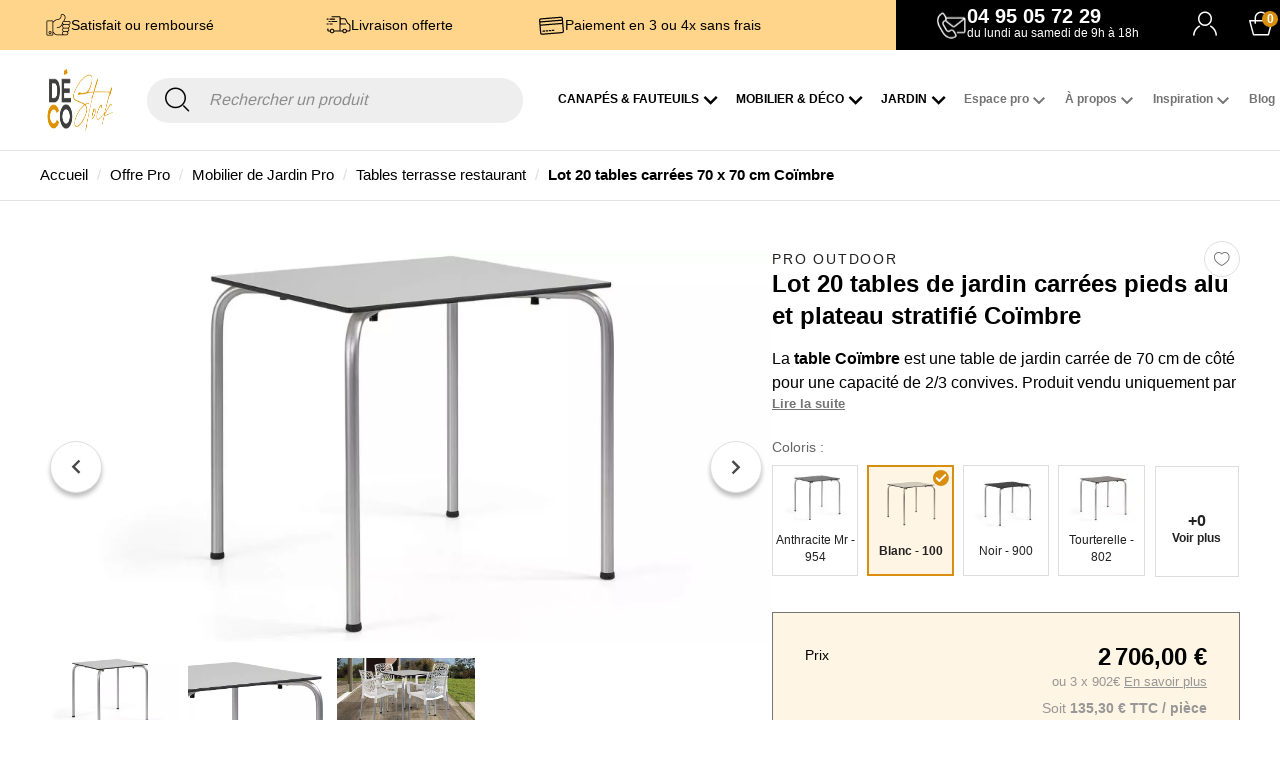

--- FILE ---
content_type: text/html; charset=utf-8
request_url: https://www.decostock.fr/tables-repas-jardin-pro/2578-4270-lot-25-tables-carrees-70-x-70-cm-coimbre.html
body_size: 50881
content:

 


<!doctype html>
<html lang="fr">

  <head>
        
      
  <meta charset="utf-8">


  <meta http-equiv="x-ua-compatible" content="ie=edge">



  <title>Lot de 20 tables de jardin carrées pieds alu et plateau stratifié Coïmbre</title>
  
    <link rel="dns-prefetch" href="https://static.axept.io">
                <link rel="preconnect" href="https://static.axept.io" crossorigin>
  
    <script data-keepinline="true">
    var ajaxGetProductUrl = '//www.decostock.fr/module/cdc_googletagmanager/async?obj=cart-action';

/* datalayer */
dataLayer = window.dataLayer || [];
dataLayer.push({"pageCategory":"product","ecommerce":{"currencyCode":"EUR","detail":{"products":[{"name":"Lot 20 tables carrees 70 x 70 cm Coimbre","id":"2578-4270","reference":"3g-mare-table-coimbre-100","price":"2706","brand":"Pro Outdoor","category":"Tables terrasse restaurant","variant":"Blanc - 100","link":"lot-25-tables-carrees-70-x-70-cm-coimbre","price_tax_exc":"2255","wholesale_price":"0"}]}},"google_tag_params":{"ecomm_pagetype":"product","ecomm_prodid":"2578-4270","ecomm_totalvalue":2706,"ecomm_category":"Tables terrasse restaurant","ecomm_totalvalue_tax_exc":2255}});
/* call to GTM Tag */
(function(w,d,s,l,i){w[l]=w[l]||[];w[l].push({'gtm.start':
new Date().getTime(),event:'gtm.js'});var f=d.getElementsByTagName(s)[0],
j=d.createElement(s),dl=l!='dataLayer'?'&l='+l:'';j.async=true;j.src=
'https://www.googletagmanager.com/gtm.js?id='+i+dl;f.parentNode.insertBefore(j,f);
})(window,document,'script','dataLayer','GTM-TV4RFVS');

/* async call to avoid cache system for dynamic data */
dataLayer.push({
  'event': 'datalayer_ready'
});
</script>

  <meta name="description" content="Des tables d&#039;extérieur pour - de 4 personnes. Blanc ou gris. Idéal pour les Cafés, Hôtels et Restaurants avec pieds aluminium et plateau 10 mm en résine solide. Garantie 2 ans. Livraison gratuite.">
  <meta name="keywords" content="">
      <meta name="robots" content="index, follow">
        <link rel="canonical" href="https://www.decostock.fr/tables-repas-jardin-pro/2578-lot-25-tables-carrees-70-x-70-cm-coimbre.html">
    
      
  
  
      
  
  
  
  
    
  

  
    <meta property="og:title" content="Lot de 20 tables de jardin carrées pieds alu et plateau stratifié Coïmbre" />
    <meta property="og:description" content="Des tables d&#039;extérieur pour - de 4 personnes. Blanc ou gris. Idéal pour les Cafés, Hôtels et Restaurants avec pieds aluminium et plateau 10 mm en résine solide. Garantie 2 ans. Livraison gratuite." />
    <meta property="og:url" content="https://www.decostock.fr/tables-repas-jardin-pro/2578-4270-lot-25-tables-carrees-70-x-70-cm-coimbre.html" />
    <meta property="og:site_name" content="DECOSTOCK" />
        



  <meta name="viewport" content="width=device-width, initial-scale=1">



  <link rel="icon" type="image/vnd.microsoft.icon" href="https://www.decostock.fr/img/favicon.ico?1737714028">
  <link rel="shortcut icon" type="image/x-icon" href="https://www.decostock.fr/img/favicon.ico?1737714028">



  


   
        
    
    
    
        
    
  

    <link rel="stylesheet" href="https://cdn.jsdelivr.net/npm/@alma/widgets@4.x.x/dist/widgets.min.css" type="text/css" media="all">
  
        
    
    
    
        
    
  

    <link rel="stylesheet" href="https://www.decostock.fr/themes/decostock/assets/cache/theme-1fb69b1484.css" type="text/css" media="all">
    
      


   <script>
  //console.log('In main');
  function loadScript(src, onload) {
    let script = document.createElement('script');
    script.onload = onload ? onload : function(e) {
        console.log(e.target.src + ' is loaded.');
      };
    script.src = src;
    script.async = false;
    document.head.appendChild(script);
  }


  
</script>


 

  <script type="text/javascript">
        var ASSearchUrl = "https:\/\/www.decostock.fr\/module\/pm_advancedsearch4\/advancedsearch4";
        var PAYPLUG_DOMAIN = "https:\/\/secure.payplug.com";
        var active = "0";
        var applePayIdCart = null;
        var applePayMerchantSessionAjaxURL = "https:\/\/www.decostock.fr\/module\/payplug\/dispatcher";
        var applePayPaymentAjaxURL = "https:\/\/www.decostock.fr\/module\/payplug\/validation";
        var applePayPaymentRequestAjaxURL = "https:\/\/www.decostock.fr\/module\/payplug\/applepaypaymentrequest";
        var as4_orderBySalesAsc = "Meilleures ventes en dernier";
        var as4_orderBySalesDesc = "Meilleures ventes en premier";
        var cancel_rating_txt = "Cancel Rating";
        var cartId = -1;
        var checkoutPaymentStepUrl = "https:\/\/www.decostock.fr\/commande?step=3";
        var collections = [];
        var expressBnplClickedMetricUrl = "https:\/\/www.decostock.fr\/module\/fintecture\/metric?category=custom-module-express-payment-bnpl-link-clicked";
        var expressClickedMetricUrl = "https:\/\/www.decostock.fr\/module\/fintecture\/metric?category=custom-module-express-payment-btn-clicked";
        var expressDisplayedMetricUrl = "https:\/\/www.decostock.fr\/module\/fintecture\/metric?category=custom-module-express-payment-btn-displayed";
        var isLogged = false;
        var is_sandbox_mode = false;
        var kpopupbaseurl = "https:\/\/www.decostock.fr\/";
        var kpopuplocale = "fr";
        var modalExpressPaymentUrl = "https:\/\/www.decostock.fr\/module\/fintecture\/ModalExpressPayment?ajax=1";
        var module_name = "payplug";
        var order_button_content = "Cr\u00e9er un devis";
        var payplug_ajax_url = "https:\/\/www.decostock.fr\/module\/payplug\/ajax";
        var payplug_transaction_error_message = "    <div class=\"payplugMsg_wrapper\">\n                                    <p  class=\"payplugMsg_error\" >La transaction n&#039;a pas pu aboutir, et votre carte n&#039;a pas \u00e9t\u00e9 d\u00e9bit\u00e9e.<\/p>\n                                        <button type=\"button\" class=\"payplugMsg_button\" name=\"card_deleted\">Ok<\/button>\n        \n            <\/div>\n";
        var plicidecostock_icon_sav_mobile = "https:\/\/www.decostock.fr\/img\/\/cms\/theme\/header\/contact-icon-black.png";
        var plicidecostock_label_contact_add = "Ajouter";
        var plicidecostock_label_contact_nofileselected = "Aucun fichier selectionn\u00e9";
        var plicidecostock_label_error_cgv = "Vous devez accepter les conditions g\u00e9n\u00e9rales de vente pour continuer.";
        var plicidecostock_read_less = "R\u00e9duire";
        var plicidecostock_read_more = "Lire la suite";
        var pliciproductoptions_ajax_url = "https:\/\/www.decostock.fr\/module\/pliciproductoptions\/ajax";
        var popup = "<div\n\tclass=\"rb-popup-container\"\n\tstyle=\"width:770px;\n\theight:460px;\tbackground-image: url('\/modules\/rbthemefunction\/\/views\/img\/imgbg_1.jpg');\tbackground-position: center\"\n>\n\t<div class=\"rb-popup-flex\">\n\t\t<div id=\"rb_newsletter_popup\" class=\"rb-block\">\n\t\t\t<div class=\"rb-block-content\">\n\t\t\t\t<form action=\"\" method=\"POST\">\n\t\t\t\t\t<div class=\"rb-popup-text\">\n    \t\t\t\t\t<h2>Be the first to know<\/h2>\n<p>Subscribe for the latest news &amp; get 15% off your first order.<\/p>\n                    <\/div>\n\n                    \t                    <div class=\"rb-relative-input relative\">\n\t                    \t<input class=\"inputNew\" id=\"rb-newsletter-popup\" type=\"email\" name=\"email\" required=\"\" value=\"\" placeholder=\"your@email.com\" \/>\n\t                    \t<button class=\"rb-send-email\">\n\t                    \t\t<i class=\"material-icons\">trending_flat<\/i>\n\t                    \t<\/button>\n\t                    <\/div>\n\n\t                    <div class=\"rb-email-alert\">\n\t                    \t<div class=\"cssload-container rb-ajax-loading\">\n\t<div class=\"cssload-double-torus\"><\/div>\n<\/div>\t                    \t<p class=\"rb-email rb-email-success alert alert-success\"><\/p>\n\t                    \t<p class=\"rb-email rb-email-error alert alert-danger\"><\/p>\n\t                    <\/div>\n                    \t\t\t\t<\/form>\n\t\t\t<\/div>\n\t\t<\/div>\n\t<\/div>\n<\/div>";
        var prestashop = {"cart":{"products":[],"totals":{"total":{"type":"total","label":"Total","amount":0,"value":"0,00\u00a0\u20ac"},"total_including_tax":{"type":"total","label":"Total TTC","amount":0,"value":"0,00\u00a0\u20ac"},"total_excluding_tax":{"type":"total","label":"Total HT :","amount":0,"value":"0,00\u00a0\u20ac"}},"subtotals":{"products":{"type":"products","label":"Sous-total","amount":0,"value":"0,00\u00a0\u20ac"},"discounts":null,"shipping":{"type":"shipping","label":"Livraison","amount":0,"value":""},"tax":null},"products_count":0,"summary_string":"0 articles","vouchers":{"allowed":1,"added":[]},"discounts":[],"minimalPurchase":0,"minimalPurchaseRequired":""},"currency":{"id":1,"name":"Euro","iso_code":"EUR","iso_code_num":"978","sign":"\u20ac"},"customer":{"lastname":"","firstname":"","email":"","birthday":"0000-00-00","newsletter":"0","newsletter_date_add":"0000-00-00 00:00:00","optin":"0","website":null,"company":null,"siret":null,"ape":null,"is_logged":false,"gender":{"type":null,"name":null},"addresses":[]},"language":{"name":"Fran\u00e7ais (French)","iso_code":"fr","locale":"fr-FR","language_code":"fr-fr","is_rtl":"0","date_format_lite":"d\/m\/Y","date_format_full":"d\/m\/Y H:i:s","id":1},"page":{"title":"","canonical":"https:\/\/www.decostock.fr\/tables-repas-jardin-pro\/2578-lot-25-tables-carrees-70-x-70-cm-coimbre.html","meta":{"title":"Lot de 20 tables de jardin carr\u00e9es pieds alu et plateau stratifi\u00e9 Co\u00efmbre","description":"Des tables d'ext\u00e9rieur pour - de 4 personnes. Blanc ou gris. Id\u00e9al pour les Caf\u00e9s, H\u00f4tels et Restaurants avec pieds aluminium et plateau 10 mm en r\u00e9sine solide. Garantie 2 ans. Livraison gratuite.","keywords":"","robots":"index"},"page_name":"product","body_classes":{"lang-fr":true,"lang-rtl":false,"country-FR":true,"currency-EUR":true,"layout-full-width":true,"page-product":true,"tax-display-enabled":true,"product-id-2578":true,"product-Lot 20 tables carr\u00e9es 70 x 70 cm Co\u00efmbre":true,"product-id-category-178":true,"product-id-manufacturer-42":true,"product-id-supplier-0":true,"product-available-for-order":true,"plici_template":true},"admin_notifications":[]},"shop":{"name":"DECOSTOCK","logo":"https:\/\/www.decostock.fr\/img\/logo-1665670765.jpg","stores_icon":"https:\/\/www.decostock.fr\/img\/decostock-logo_stores-1544202216.gif","favicon":"https:\/\/www.decostock.fr\/img\/favicon.ico"},"urls":{"base_url":"https:\/\/www.decostock.fr\/","current_url":"https:\/\/www.decostock.fr\/tables-repas-jardin-pro\/2578-4270-lot-25-tables-carrees-70-x-70-cm-coimbre.html","shop_domain_url":"https:\/\/www.decostock.fr","img_ps_url":"https:\/\/www.decostock.fr\/img\/","img_cat_url":"https:\/\/www.decostock.fr\/img\/c\/","img_lang_url":"https:\/\/www.decostock.fr\/img\/l\/","img_prod_url":"https:\/\/www.decostock.fr\/img\/p\/","img_manu_url":"https:\/\/www.decostock.fr\/img\/m\/","img_sup_url":"https:\/\/www.decostock.fr\/img\/su\/","img_ship_url":"https:\/\/www.decostock.fr\/img\/s\/","img_store_url":"https:\/\/www.decostock.fr\/img\/st\/","img_col_url":"https:\/\/www.decostock.fr\/img\/co\/","img_url":"https:\/\/www.decostock.fr\/themes\/decostock\/assets\/img\/","css_url":"https:\/\/www.decostock.fr\/themes\/decostock\/assets\/css\/","js_url":"https:\/\/www.decostock.fr\/themes\/decostock\/assets\/js\/","pic_url":"https:\/\/www.decostock.fr\/upload\/","pages":{"address":"https:\/\/www.decostock.fr\/adresse","addresses":"https:\/\/www.decostock.fr\/adresses","authentication":"https:\/\/www.decostock.fr\/connexion","cart":"https:\/\/www.decostock.fr\/panier","category":"https:\/\/www.decostock.fr\/index.php?controller=category","cms":"https:\/\/www.decostock.fr\/index.php?controller=cms","contact":"https:\/\/www.decostock.fr\/nous-contacter","discount":"https:\/\/www.decostock.fr\/reduction","guest_tracking":"https:\/\/www.decostock.fr\/suivi-commande-invite","history":"https:\/\/www.decostock.fr\/historique-commandes","identity":"https:\/\/www.decostock.fr\/identite","index":"https:\/\/www.decostock.fr\/","my_account":"https:\/\/www.decostock.fr\/mon-compte","order_confirmation":"https:\/\/www.decostock.fr\/confirmation-commande","order_detail":"https:\/\/www.decostock.fr\/index.php?controller=order-detail","order_follow":"https:\/\/www.decostock.fr\/suivi-commande","order":"https:\/\/www.decostock.fr\/commande","order_return":"https:\/\/www.decostock.fr\/index.php?controller=order-return","order_slip":"https:\/\/www.decostock.fr\/avoirs","pagenotfound":"https:\/\/www.decostock.fr\/page-introuvable","password":"https:\/\/www.decostock.fr\/recuperation-mot-de-passe","pdf_invoice":"https:\/\/www.decostock.fr\/index.php?controller=pdf-invoice","pdf_order_return":"https:\/\/www.decostock.fr\/index.php?controller=pdf-order-return","pdf_order_slip":"https:\/\/www.decostock.fr\/index.php?controller=pdf-order-slip","prices_drop":"https:\/\/www.decostock.fr\/promotions","product":"https:\/\/www.decostock.fr\/index.php?controller=product","search":"https:\/\/www.decostock.fr\/recherche","sitemap":"https:\/\/www.decostock.fr\/index.php?controller=sitemap","stores":"https:\/\/www.decostock.fr\/magasins","supplier":"https:\/\/www.decostock.fr\/fournisseur","register":"https:\/\/www.decostock.fr\/connexion?create_account=1","order_login":"https:\/\/www.decostock.fr\/commande?login=1"},"alternative_langs":[],"theme_assets":"\/themes\/decostock\/assets\/","actions":{"logout":"https:\/\/www.decostock.fr\/?mylogout="},"no_picture_image":{"bySize":{"cart_default":{"url":"https:\/\/www.decostock.fr\/img\/p\/fr-default-cart_default.jpg","width":125,"height":67},"small_default":{"url":"https:\/\/www.decostock.fr\/img\/p\/fr-default-small_default.jpg","width":140,"height":75},"medium_default":{"url":"https:\/\/www.decostock.fr\/img\/p\/fr-default-medium_default.jpg","width":452,"height":568},"large_default":{"url":"https:\/\/www.decostock.fr\/img\/p\/fr-default-large_default.jpg","width":1000,"height":534},"home_default":{"url":"https:\/\/www.decostock.fr\/img\/p\/fr-default-home_default.jpg","width":700,"height":880},"thickbox_default":{"url":"https:\/\/www.decostock.fr\/img\/p\/fr-default-thickbox_default.jpg","width":1100,"height":587},"original":{"url":"https:\/\/www.decostock.fr\/img\/p\/fr-default-original.jpg","width":1800,"height":960}},"small":{"url":"https:\/\/www.decostock.fr\/img\/p\/fr-default-cart_default.jpg","width":125,"height":67},"medium":{"url":"https:\/\/www.decostock.fr\/img\/p\/fr-default-large_default.jpg","width":1000,"height":534},"large":{"url":"https:\/\/www.decostock.fr\/img\/p\/fr-default-original.jpg","width":1800,"height":960},"legend":""}},"configuration":{"display_taxes_label":true,"display_prices_tax_incl":true,"is_catalog":false,"show_prices":true,"opt_in":{"partner":false},"quantity_discount":{"type":"discount","label":"Remise sur prix unitaire"},"voucher_enabled":1,"return_enabled":0},"field_required":[],"breadcrumb":{"links":[{"title":"Accueil","url":"https:\/\/www.decostock.fr\/"},{"title":"Offre Pro","url":"https:\/\/www.decostock.fr\/175-offre-pro"},{"title":"Mobilier de Jardin Pro","url":"https:\/\/www.decostock.fr\/176-mobilier-de-jardin-pro"},{"title":"Tables terrasse restaurant","url":"https:\/\/www.decostock.fr\/178-tables-repas-jardin-pro"},{"title":"Lot 20 tables carr\u00e9es 70 x 70 cm Co\u00efmbre","url":"https:\/\/www.decostock.fr\/tables-repas-jardin-pro\/2578-4270-lot-25-tables-carrees-70-x-70-cm-coimbre.html#\/3g-resins-coloris\u00a4blanc-100"}],"count":5},"link":{"protocol_link":"https:\/\/","protocol_content":"https:\/\/"},"time":1768588626,"static_token":"bde9664f9f7e8cab8710d7edc7c97ac1","token":"e982644ab249a5866a2c253a34b559c4","debug":false,"modules":{"pliciconfigurator":{"plici_is_configurable":false,"full_configurator":[],"images_configurator":[],"id_configurator":false,"url_plici_ajax":"https:\/\/www.decostock.fr\/module\/pliciconfigurator\/ajax","id_product":0,"id_product_attribute":4270,"id_attributes":[],"url_sample_page":"","sample_max_string":"6 \u00e9chantillons maximum","sample_max_number":6,"labels_exclusions":{"origin_tab":"Cette option n'est pas disponible car l'option par d\u00e9faut de l'onglet {0} n'est pas s\u00e9lectionn\u00e9","origin_tab_multiples":"Cette option n'est pas disponible car les options par d\u00e9faut de l'onglet {0} ne sont pas s\u00e9lectionn\u00e9es","origin_option_group":"Cette option n'est pas disponible car l'option par d\u00e9faut de du groupe {0} n'est pas s\u00e9lectionn\u00e9","origin_option":"Cette option n'est pas disponible car l'option {0} de l'onglet {1} est s\u00e9lectionn\u00e9e"}},"plicidecostock":{"plici_delivery":"<h2>Livraison gratuite des tables \u00e0 plateau stratifi\u00e9 Co\u00efmbre<\/h2>\n<p>Les tables d'ext\u00e9rieur \u00e0 plateau stratifi\u00e9 Co\u00efmbre sont <strong>livr\u00e9es gratuitement<\/strong> jusqu'\u00e0 votre pas de porte, au pied du camion, dans un d\u00e9lai de 2 \u00e0 3 semaines.<\/p>"},"pliciwebmain":{"ajax_url":"https:\/\/www.decostock.fr\/module\/pliciwebmain\/ajax?ajax=1","manufacturer_background_src":"\/img\/cms\/pro-outdoor\/banner-marque-cms-pro-outdoor.jpg","manufacturer_content":"<div id=\"desc-manufacturer\">\n<div class=\"\">\n<div class=\"\">\n\n<p class=\"large-text\">Pro Outdoor est une marque fabriquant du mobilier de jardin d\u00e9di\u00e9 aux professionnels CHR et HPA et aux particulier exigeants. Les meubles d'ext\u00e9rieur produits sont cr\u00e9\u00e9s pour r\u00e9pondre aux besoins des caf\u00e9s, h\u00f4tels, restaurants, campings, locations et snacks recherchant des produits fiables et durables \u00e0 un prix r\u00e9duit. <br>L'offre du fabricant comprend un large choix de chaises, de fauteuils, de tables de repas, de tables basses, de tabourets de bar et de bains de soleil.<\/p>\n<p class=\"\"><\/p><\/div><\/div><\/div>","listDisplayAjaxUrl":"https:\/\/www.decostock.fr\/module\/pliciwebmain\/ajax?ajax=1&action=themeDisplay","readMore":"Lire la suite","readLess":"R\u00e9duire","readMoreAlt":"Voir plus","readLessAlt":"Voir moins"},"prettyblocks":{"theme_settings":{"wrapper_bg":"#f6f6f6","text_color":"#232323","tinymce_api_key":"ukwf4u8dubey5jmzvscsyyfzesdc6ty4q4zxlvgovvkp3sc4"},"id_shop":1,"shop_name":"Decostock","shop_current_url":"https:\/\/www.decostock.fr\/"},"rdvaddressautocomplete":null}};
        var ps_checkoutApplePayUrl = "https:\/\/www.decostock.fr\/module\/ps_checkout\/applepay?token=bde9664f9f7e8cab8710d7edc7c97ac1";
        var ps_checkoutAutoRenderDisabled = false;
        var ps_checkoutCancelUrl = "https:\/\/www.decostock.fr\/module\/ps_checkout\/cancel?token=bde9664f9f7e8cab8710d7edc7c97ac1";
        var ps_checkoutCardBrands = ["MASTERCARD","VISA","AMEX","CB_NATIONALE"];
        var ps_checkoutCardFundingSourceImg = "\/modules\/ps_checkout\/views\/img\/payment-cards.png";
        var ps_checkoutCardLogos = {"AMEX":"\/modules\/ps_checkout\/views\/img\/amex.svg","CB_NATIONALE":"\/modules\/ps_checkout\/views\/img\/cb.svg","DINERS":"\/modules\/ps_checkout\/views\/img\/diners.svg","DISCOVER":"\/modules\/ps_checkout\/views\/img\/discover.svg","JCB":"\/modules\/ps_checkout\/views\/img\/jcb.svg","MAESTRO":"\/modules\/ps_checkout\/views\/img\/maestro.svg","MASTERCARD":"\/modules\/ps_checkout\/views\/img\/mastercard.svg","UNIONPAY":"\/modules\/ps_checkout\/views\/img\/unionpay.svg","VISA":"\/modules\/ps_checkout\/views\/img\/visa.svg"};
        var ps_checkoutCartProductCount = 0;
        var ps_checkoutCheckUrl = "https:\/\/www.decostock.fr\/module\/ps_checkout\/check?token=bde9664f9f7e8cab8710d7edc7c97ac1";
        var ps_checkoutCheckoutTranslations = {"checkout.go.back.label":"Tunnel de commande","checkout.go.back.link.title":"Retourner au tunnel de commande","checkout.card.payment":"Paiement par carte","checkout.page.heading":"R\u00e9sum\u00e9 de commande","checkout.cart.empty":"Votre panier d'achat est vide.","checkout.page.subheading.card":"Carte","checkout.page.subheading.paypal":"PayPal","checkout.payment.by.card":"Vous avez choisi de payer par carte.","checkout.payment.by.paypal":"Vous avez choisi de payer par PayPal.","checkout.order.summary":"Voici un r\u00e9sum\u00e9 de votre commande :","checkout.order.amount.total":"Le montant total de votre panier est de","checkout.order.included.tax":"(TTC)","checkout.order.confirm.label":"Veuillez finaliser votre commande en cliquant sur &quot;Je valide ma commande&quot;","checkout.payment.token.delete.modal.header":"Voulez-vous supprimer cette m\u00e9thode de paiement ?","checkout.payment.token.delete.modal.content":"Cette m\u00e9thode de paiement sera supprim\u00e9e de votre compte :","checkout.payment.token.delete.modal.confirm-button":"Supprimer cette m\u00e9thode de paiement","checkout.payment.loader.processing-request":"Veuillez patienter, nous traitons votre demande...","checkout.payment.others.link.label":"Autres moyens de paiement","checkout.payment.others.confirm.button.label":"Je valide ma commande","checkout.form.error.label":"Une erreur s'est produite lors du paiement. Veuillez r\u00e9essayer ou contacter le support.","loader-component.label.header":"Merci pour votre achat !","loader-component.label.body":"Veuillez patienter, nous traitons votre paiement","loader-component.label.body.longer":"Veuillez patienter, cela prend un peu plus de temps...","payment-method-logos.title":"Paiement 100% s\u00e9curis\u00e9","express-button.cart.separator":"ou","express-button.checkout.express-checkout":"Achat rapide","ok":"Ok","cancel":"Annuler","paypal.hosted-fields.label.card-name":"Nom du titulaire de la carte","paypal.hosted-fields.placeholder.card-name":"Nom du titulaire de la carte","paypal.hosted-fields.label.card-number":"Num\u00e9ro de carte","paypal.hosted-fields.placeholder.card-number":"Num\u00e9ro de carte","paypal.hosted-fields.label.expiration-date":"Date d'expiration","paypal.hosted-fields.placeholder.expiration-date":"MM\/YY","paypal.hosted-fields.label.cvv":"Code de s\u00e9curit\u00e9","paypal.hosted-fields.placeholder.cvv":"XXX","error.paypal-sdk":"L'instance du PayPal JavaScript SDK est manquante","error.google-pay-sdk":"L'instance du Google Pay Javascript SDK est manquante","error.apple-pay-sdk":"L'instance du Apple Pay Javascript SDK est manquante","error.google-pay.transaction-info":"Une erreur est survenue lors de la r\u00e9cup\u00e9ration des informations sur la transaction Google Pay","error.apple-pay.payment-request":"Une erreur est survenue lors de la r\u00e9cup\u00e9ration des informations sur la transaction Apple Pay","error.paypal-sdk.contingency.cancel":"Authentification du titulaire de carte annul\u00e9e, veuillez choisir un autre moyen de paiement ou essayez de nouveau.","error.paypal-sdk.contingency.error":"Une erreur est survenue lors de l'authentification du titulaire de la carte, veuillez choisir un autre moyen de paiement ou essayez de nouveau.","error.paypal-sdk.contingency.failure":"Echec de l'authentification du titulaire de la carte, veuillez choisir un autre moyen de paiement ou essayez de nouveau.","error.paypal-sdk.contingency.unknown":"L'identit\u00e9 du titulaire de la carte n'a pas pu \u00eatre v\u00e9rifi\u00e9e, veuillez choisir un autre moyen de paiement ou essayez de nouveau.","APPLE_PAY_MERCHANT_SESSION_VALIDATION_ERROR":"Nous ne pouvons pas traiter votre paiement Apple Pay pour le moment. Cela peut \u00eatre d\u00fb \u00e0 un probl\u00e8me de v\u00e9rification de la configuration du paiement pour ce site. Veuillez r\u00e9essayer plus tard ou choisir un autre moyen de paiement.","APPROVE_APPLE_PAY_VALIDATION_ERROR":"Un probl\u00e8me est survenu lors du traitement de votre paiement Apple Pay. Veuillez v\u00e9rifier les d\u00e9tails de votre commande et r\u00e9essayer, ou utilisez un autre mode de paiement."};
        var ps_checkoutCheckoutUrl = "https:\/\/www.decostock.fr\/commande";
        var ps_checkoutConfirmUrl = "https:\/\/www.decostock.fr\/confirmation-commande";
        var ps_checkoutCreateUrl = "https:\/\/www.decostock.fr\/module\/ps_checkout\/create?token=bde9664f9f7e8cab8710d7edc7c97ac1";
        var ps_checkoutCustomMarks = {"google_pay":"\/modules\/ps_checkout\/views\/img\/google_pay.svg"};
        var ps_checkoutExpressCheckoutCartEnabled = false;
        var ps_checkoutExpressCheckoutOrderEnabled = false;
        var ps_checkoutExpressCheckoutProductEnabled = false;
        var ps_checkoutExpressCheckoutSelected = false;
        var ps_checkoutExpressCheckoutUrl = "https:\/\/www.decostock.fr\/module\/ps_checkout\/ExpressCheckout?token=bde9664f9f7e8cab8710d7edc7c97ac1";
        var ps_checkoutFundingSource = "paypal";
        var ps_checkoutFundingSourcesSorted = ["paypal","paylater","google_pay"];
        var ps_checkoutGooglePayUrl = "https:\/\/www.decostock.fr\/module\/ps_checkout\/googlepay?token=bde9664f9f7e8cab8710d7edc7c97ac1";
        var ps_checkoutHostedFieldsContingencies = "SCA_WHEN_REQUIRED";
        var ps_checkoutHostedFieldsEnabled = false;
        var ps_checkoutIconsPath = "\/modules\/ps_checkout\/views\/img\/icons\/";
        var ps_checkoutLoaderImage = "\/modules\/ps_checkout\/views\/img\/loader.svg";
        var ps_checkoutPartnerAttributionId = "PrestaShop_Cart_PSXO_PSDownload";
        var ps_checkoutPayLaterCartPageButtonEnabled = false;
        var ps_checkoutPayLaterCategoryPageBannerEnabled = false;
        var ps_checkoutPayLaterHomePageBannerEnabled = false;
        var ps_checkoutPayLaterOrderPageBannerEnabled = false;
        var ps_checkoutPayLaterOrderPageButtonEnabled = false;
        var ps_checkoutPayLaterOrderPageMessageEnabled = false;
        var ps_checkoutPayLaterProductPageBannerEnabled = false;
        var ps_checkoutPayLaterProductPageButtonEnabled = false;
        var ps_checkoutPayLaterProductPageMessageEnabled = false;
        var ps_checkoutPayPalButtonConfiguration = {"color":"gold","shape":"rect","label":"pay"};
        var ps_checkoutPayPalEnvironment = "LIVE";
        var ps_checkoutPayPalOrderId = "";
        var ps_checkoutPayPalSdkConfig = {"clientId":"AXjYFXWyb4xJCErTUDiFkzL0Ulnn-bMm4fal4G-1nQXQ1ZQxp06fOuE7naKUXGkq2TZpYSiI9xXbs4eo","merchantId":"CZHPK23D4Y2T4","currency":"EUR","intent":"capture","commit":"false","vault":"false","integrationDate":"2022-14-06","dataPartnerAttributionId":"PrestaShop_Cart_PSXO_PSDownload","dataCspNonce":"","dataEnable3ds":"true","disableFunding":"card,bancontact,eps,ideal,mybank,p24,blik","enableFunding":"paylater","components":"marks,funding-eligibility,googlepay"};
        var ps_checkoutPayWithTranslations = {"paypal":"Payer avec un compte PayPal","paylater":"Payer en plusieurs fois avec PayPal Pay Later","google_pay":"Payer avec Google Pay"};
        var ps_checkoutPaymentMethodLogosTitleImg = "\/modules\/ps_checkout\/views\/img\/icons\/lock_checkout.svg";
        var ps_checkoutPaymentUrl = "https:\/\/www.decostock.fr\/module\/ps_checkout\/payment?token=bde9664f9f7e8cab8710d7edc7c97ac1";
        var ps_checkoutRenderPaymentMethodLogos = true;
        var ps_checkoutValidateUrl = "https:\/\/www.decostock.fr\/module\/ps_checkout\/validate?token=bde9664f9f7e8cab8710d7edc7c97ac1";
        var ps_checkoutVaultUrl = "https:\/\/www.decostock.fr\/module\/ps_checkout\/vault?token=bde9664f9f7e8cab8710d7edc7c97ac1";
        var ps_checkoutVersion = "7.5.0.5";
        var psemailsubscription_subscription = "https:\/\/www.decostock.fr\/module\/ps_emailsubscription\/subscription";
        var psr_icon_color = "#F19D76";
        var rbFrontendConfig = {"isEditMode":"","stretchedSectionContainer":"","is_rtl":"","rb_day":"Days"};
        var rb_days = "Days";
        var rb_facebook = {"general_appid":"1671479023110588","general_pageid":"","chat_state":"0","chat_color":"","chat_delay":"0","login_state":"0","login_redirect":"authentication_page","comments_state":"0","comments_tab":"0","comments_width":"","comments_number":"","comments_admins":"","product_page_url":"https:\/\/www.decostock.fr\/tables-repas-jardin-pro\/2578-4270-lot-25-tables-carrees-70-x-70-cm-coimbre.html","login_destination":"https:\/\/www.decostock.fr\/mon-compte","phrases":{"login":"Se connecter"}};
        var rb_height = "460";
        var rb_hours = "Hours";
        var rb_minutes = "Minutes";
        var rb_modal = "<div class=\"modal-content\">\n\t<div class=\"modal-header\">\n\t\t<h5 class=\"modal-title text-xs-center\">\n\t\t\tSupprimer ?\n\t\t<\/h5>\n\t<\/div>\n\n\t<div class=\"modal-footer\">\n\t\t<button type=\"button\" class=\"rb-modal-no rb-modal-accept btn btn-primary\" data-dismiss=\"modal\">\n\t\t\tAnnuler\n\t\t<\/button>\n\n\t\t<button type=\"button\" class=\"rb-modal-yes rb-modal-accept btn btn-primary\">\n\t\t\tOK\n\t\t<\/button>\n\t<\/div>\n<\/div>";
        var rb_seconds = "Seconds";
        var rb_slick = {"active":"1","slideshow":"5","slidesToScroll":"1","autoplay":"0","autospeed":"1"};
        var rb_text = "Vous devez vous connecter. <a href=\"https:\/\/www.decostock.fr\/connexion\">Connexion<\/a>";
        var rb_view = "1";
        var rb_width = "770";
        var rb_zoom = {"active":"0","type":"2","scroll":"0"};
        var text1 = "Aucun produit dans cette wishlist";
        var text2 = "Vous ne pouvez pas supprimer la Wishlist par d\u00e9faut ";
        var token = "bde9664f9f7e8cab8710d7edc7c97ac1";
        var url_ajax = "https:\/\/www.decostock.fr\/module\/rbthemefunction\/ajax";
        var url_compare = "https:\/\/www.decostock.fr\/compare";
        var url_wishlist = "https:\/\/www.decostock.fr\/wishlist";
      </script>



  


  <script>
                var jprestaUpdateCartDirectly = 0;
                var jprestaUseCreativeElements = 0;
                </script><script>
pcRunDynamicModulesJs = function() {
//lgcookieslaw
if (typeof LGCookiesLawFront == 'function') {
    var object_lgcookieslaw_front = new LGCookiesLawFront();
    object_lgcookieslaw_front.init();
}

PliciJpCacheInit();
};</script>
<script defer charset="utf-8" src="https://widgets.rr.skeepers.io/generated/48bb370e-f860-dfc4-ed92-80581c367224/989badaf-119d-4d45-a33a-82e31ea9eac2.js"></script>
<script defer charset="utf-8" src="https://widgets.rr.skeepers.io/product/48bb370e-f860-dfc4-ed92-80581c367224/07b90d8c-7766-44ee-898a-b6ce1f607597.js"></script><!-- ProductVideo vars -->
<script type="text/javascript">
        var pv_force_thumb_size = 0;
        var pv_disable_autosize = 0;
        var pv_disable_replace = 1;
        var pv_disable_img_hide = 0;
        var pv_hide_image_container = 0;
        var pv_side_position = 4;
        var pv_thumb_add_width = 0;
        var pv_image_zindex = 999;
        var pv_load_delay = 200;
        var pv_deep_select = 0;
        var pv_thumb_dir = 0;
        var pv_default = 0;
        var pv_auto = 0;
        var pv_limit = 0;
        var pv_click_to_activate = 0;
        var pv_custom_img_slider_refresh = 0;
        var pv_custom_slider_sync = 0;
        var pv_rel = 0;
        var pv_cont = 1;
        var pv_info = 0;
        var pv_priv = 1;
        var pv_loop = 1;
        var pv_pos = 2;
        var pv_vim_portrait = 1;
        var PV_VIM_MUTED = 0;
        var pv_vim_loop = 1;
        var pv_vim_byline = 1;
        var pv_vim_badge = 1;
        var pv_vim_title = 1;
        var pv_vim_autoplay = 1;
        var pv_force_hide_preview = 0;
        var pv_force_button = 0;
        var pv_force_controls = 0;
        var pv_force_close = 0;
        var pv_no_padding = 0;
        var pv_fancy_link = 0;
            var pv_image_holder = '.product-cover .slick-track img.slick-current';
        var pv_image_container = '.product-cover .slick-track';
        var pv_videoholder_placement = '.product-cover .slick-track';
        var pv_clt = 'li';
        var pv_custom_img_slider = 'slick-slider';
        var pv_custom_img_slider_selector = '.images-container .slick-slider';
        var pv_custom_main_img_slider_selector = '';
        var pv_click_behaviour_type = 'click';
        var pv_list_cust_holder = '';
        var pv_list_cust_button_holder = '';
        var pv_list_cust_button_insert = '1';
        var pv_list_cust_filter = '';
        var pv_list_cust_selector = '';
        var pv_vim_color = '#00adef';
        var pv_burl = '/';
            var pv_thumb_before = '';         var pv_thumb_after = '';         var pv_custom_main_img_slider_pre = '';         var pv_custom_main_img_slider_post = '';          
    var pv_video_list = false;
    
    </script>
<!-- Video Microdata Start -->
<!-- Video Microdata End --><!-- Microdatos Organization -->
	
<script type="application/ld+json" id="adpmicrodatos-organization-ps17v5.4.0">
{
    "name" : "DECOSTOCK",
    "url" : "https:\/\/www.decostock.fr\/",
    "logo" : [
    	{

    	"@type" : "ImageObject",
    	"url" : "https://www.decostock.fr/img/logo-1665670765.jpg"
    	}
    ],
    "email" : "bonjour@decostock.fr",
			"address": {
	    "@type": "PostalAddress",
	    "addressLocality": "MARSEILLE",
	    "postalCode": "13005",
	    "streetAddress": "60 rue Jean Martin",
	    "addressRegion": "",
	    "addressCountry": "FR"
	},
			"contactPoint" : [
		{
			"@type" : "ContactPoint",
	    	"telephone" : "04 95 05 72 29",
	    	"contactType" : "customer service",
			"contactOption": "TollFree",
	    	"availableLanguage": [ 
	    			    				    				"Fran\u00e7ais (French)"
	    				    			    	]
	    } 
	],
			
	"@context": "http://schema.org",
	"@type" : "Organization"
}
</script>


<!-- Microdatos Webpage -->
	
<script type="application/ld+json" id="adpmicrodatos-webpage-ps17v5.4.0">
{
    "@context": "http://schema.org",
    "@type" : "WebPage",
    "isPartOf": [{
        "@type":"WebSite",
        "url":  "https://www.decostock.fr/",
        "name": "DECOSTOCK"
    }],
    "name": "Lot de 20 tables de jardin carr\u00e9es pieds alu et plateau stratifi\u00e9 Co\u00efmbre",
    "url": "https://www.decostock.fr/tables-repas-jardin-pro/2578-4270-lot-25-tables-carrees-70-x-70-cm-coimbre.html"
}
</script>



<!-- Microdatos Breadcrumb -->
	<script type="application/ld+json" id="adpmicrodatos-breadcrumblist-ps17v5.4.0">
    {
        "itemListElement": [
            {
                "item": "https:\/\/www.decostock.fr\/1-racine",
                "name": "Racine",
                "position": 1,
                "@type": "ListItem"
            }, 
            {
                "item": "https:\/\/www.decostock.fr\/",
                "name": "Accueil",
                "position": 2,
                "@type": "ListItem"
            }, 
            {
                "item": "https:\/\/www.decostock.fr\/175-offre-pro",
                "name": "Offre Pro",
                "position": 3,
                "@type": "ListItem"
            }, 
            {
                "item": "https:\/\/www.decostock.fr\/176-mobilier-de-jardin-pro",
                "name": "Mobilier de Jardin Pro",
                "position": 4,
                "@type": "ListItem"
            }, 
            {
                "item": "https:\/\/www.decostock.fr\/178-tables-repas-jardin-pro",
                "name": "Tables terrasse restaurant",
                "position": 5,
                "@type": "ListItem"
            } 
        ],
        "@context": "https://schema.org/",
        "@type": "BreadcrumbList"
    }
</script>

<!-- Microdatos Producto -->
			<script type="application/ld+json" id="adpmicrodatos-product-ps17v5.4.0">
{
    "name": "Lot 20 tables carr\u00e9es 70 x 70 cm Co\u00efmbre",
    "image": ["https:\/\/www.decostock.fr\/41144-large_default\/lot-25-tables-carrees-70-x-70-cm-coimbre.jpg","https:\/\/www.decostock.fr\/41145-large_default\/lot-25-tables-carrees-70-x-70-cm-coimbre.jpg","https:\/\/www.decostock.fr\/41146-large_default\/lot-25-tables-carrees-70-x-70-cm-coimbre.jpg"],
    "url": "https:\/\/www.decostock.fr\/tables-repas-jardin-pro\/2578-4270-lot-25-tables-carrees-70-x-70-cm-coimbre.html#\/2275\u00a43g-resins-coloris\u00a4blanc-100",
    "inProductGroupWithID": "2578",
    "productID": "2578-4270",
            "gtin13": "",
        "category": "tables-repas-jardin-pro",
    "sku": "3g-mare-table-coimbre-100",
    "brand": {
        "@type": "Brand",
        "name": "Pro Outdoor"
    },
    "description": "La table Co\u00efmbre est une table de jardin carr\u00e9e de 70 cm de c\u00f4t\u00e9 pour une capacit\u00e9 de 2\/3 convives. Produit vendu uniquement par lot de 20 pi\u00e8ces. Parfaite pour les Caf\u00e9s, H\u00f4tels et Restaurants avec ses pieds \u00e9pais en aluminium anodis\u00e9 et son plateau de 10 mm en r\u00e9sine r\u00e9sistante aux U.V et \u00e0 l'humidit\u00e9. Garantie 2 ans.",
    "additionalProperty" : [
        {
            "@type": "PropertyValue",
            "name": "Hauteur",
            "value": "72 cm"
        }, 
        {
            "@type": "PropertyValue",
            "name": "Profondeur",
            "value": "70 cm"
        }, 
        {
            "@type": "PropertyValue",
            "name": "Poids",
            "value": "7.90 kg"
        }, 
        {
            "@type": "PropertyValue",
            "name": "Mat\u00e9riau en d\u00e9tail",
            "value": "Pieds en aluminium anodis\u00e9 tube 30 mm de diam\u00e8tre et 1.5 mm d'\u00e9paisseur. Plateau stratifi\u00e9 \u00e0 base de r\u00e9sines ph\u00e9noliques \u00e9paisseur 10 mm"
        }, 
        {
            "@type": "PropertyValue",
            "name": "Mati\u00e8re",
            "value": "M\u00e9tal"
        }, 
        {
            "@type": "PropertyValue",
            "name": "Forme",
            "value": "Carr\u00e9"
        }, 
        {
            "@type": "PropertyValue",
            "name": "Couleurs",
            "value": "Noir"
        }, 
        {
            "@type": "PropertyValue",
            "name": "Couleurs",
            "value": "Blanc"
        }, 
        {
            "@type": "PropertyValue",
            "name": "Couleurs",
            "value": "Gris"
        }, 
        {
            "@type": "PropertyValue",
            "name": "Couleurs",
            "value": "Beige"
        }, 
        {
            "@type": "PropertyValue",
            "name": "Origine",
            "value": "Portugal"
        }, 
        {
            "@type": "PropertyValue",
            "name": "Garantie",
            "value": "2 ans"
        }, 
        {
            "@type": "PropertyValue",
            "name": "Forme Plateau",
            "value": "Carr\u00e9e"
        }, 
        {
            "@type": "PropertyValue",
            "name": "Capacit\u00e9 table",
            "value": "2 Personnes"
        }, 
        {
            "@type": "PropertyValue",
            "name": "Capacit\u00e9 table",
            "value": "3 Personnes"
        }, 
        {
            "@type": "PropertyValue",
            "name": "Usage",
            "value": "Restaurants \/ Brasseries"
        }, 
        {
            "@type": "PropertyValue",
            "name": "picto-cach\u00e9-vignette-produit-sous-image-produit",
            "value": "Couleurs au choix"
        }, 
        {
            "@type": "PropertyValue",
            "name": "\tpicto-cach\u00e9-vignette-produit-sous-prix-fabrique-en",
            "value": "Fabriqu\u00e9 au Portugal"
        } 
    ],     "offers": {
        "availability": "https://schema.org/InStock",
          "price": "2706.00",
        "priceCurrency": "EUR",
        "url": "https:\/\/www.decostock.fr\/tables-repas-jardin-pro\/2578-4270-lot-25-tables-carrees-70-x-70-cm-coimbre.html#\/2275\u00a43g-resins-coloris\u00a4blanc-100",
              "itemCondition": "https://schema.org/NewCondition",
                "seller":{
            "name": "DECOSTOCK",
            "@type": "Organization"
        },
              "@type": "Offer"
  },    "@context": "https://schema.org/",
    "@type": "Product"
}
</script>
	
  <!-- START OF DOOFINDER ADD TO CART SCRIPT -->
  <script>
    let item_link;
    document.addEventListener('doofinder.cart.add', function(event) {

      item_link = event.detail.link;

      const checkIfCartItemHasVariation = (cartObject) => {
        return (cartObject.item_id === cartObject.grouping_id) ? false : true;
      }

      /**
      * Returns only ID from string
      */
      const sanitizeVariationID = (variationID) => {
        return variationID.replace(/\D/g, "")
      }

      doofinderManageCart({
        cartURL          : "https://www.decostock.fr/panier",  //required for prestashop 1.7, in previous versions it will be empty.
        cartToken        : "bde9664f9f7e8cab8710d7edc7c97ac1",
        productID        : checkIfCartItemHasVariation(event.detail) ? event.detail.grouping_id : event.detail.item_id,
        customizationID  : checkIfCartItemHasVariation(event.detail) ? sanitizeVariationID(event.detail.item_id) : 0,   // If there are no combinations, the value will be 0
        quantity         : event.detail.amount,
        statusPromise    : event.detail.statusPromise,
        itemLink         : event.detail.link,
        group_id         : event.detail.group_id
      });
    });
  </script>
  <!-- END OF DOOFINDER ADD TO CART SCRIPT -->

  <!-- START OF DOOFINDER INTEGRATIONS SUPPORT -->
  <script data-keepinline>
    var dfKvCustomerEmail;
    if ('undefined' !== typeof klCustomer && "" !== klCustomer.email) {
      dfKvCustomerEmail = klCustomer.email;
    }
  </script>
  <!-- END OF DOOFINDER INTEGRATIONS SUPPORT -->

  <!-- START OF DOOFINDER UNIQUE SCRIPT -->
  <script data-keepinline>
    
    (function(w, k) {w[k] = window[k] || function () { (window[k].q = window[k].q || []).push(arguments) }})(window, "doofinderApp")
    

    // Custom personalization:
    doofinderApp("config", "language", "fr-fr");
    doofinderApp("config", "currency", "EUR");
      </script>
  <script src="https://eu1-config.doofinder.com/2.x/c3abb8ad-2236-4d09-939d-9ad867cc8ea5.js" async></script>
  <!-- END OF DOOFINDER UNIQUE SCRIPT -->




    
   <meta property="og:type" content="product">
        <meta property="og:image" content="https://www.decostock.fr/41145-original/lot-25-tables-carrees-70-x-70-cm-coimbre.jpg">
    
        <meta property="product:pretax_price:amount" content="2255">
     <meta property="product:pretax_price:currency" content="EUR">
     <meta property="product:price:amount" content="2706">
     <meta property="product:price:currency" content="EUR">
       
  </head>

  <body id="product" class="lang-fr country-fr currency-eur layout-full-width page-product tax-display-enabled product-id-2578 product-lot-20-tables-carrees-70-x-70-cm-coimbre product-id-category-178 product-id-manufacturer-42 product-id-supplier-0 product-available-for-order plici-template home-2 ">

    
      
    

    
      
              

      <header id="header" class="rb-float-header">
                  
 <div data-prettyblocks-zone="displayPreHeader">
   </div>
<div class="d-none blocks text-center w-100 p-5" data-zone-name="displayPreHeader"></div>



        
        
              <section class="rb-header rb-header-4">
        
    <div class="header-banner info-banner">
      
      <div class="info-banner__reassurance swiper">
        <div class="info-banner__container swiper-wrapper">
          <div class="info-banner__item swiper-slide">
            <div class="info-banner__inner">
              <img loading="lazy" class="icon" src="https://www.decostock.fr/themes/decostock/assets/img/satisfied.svg" alt="Satisfait ou remboursé" width="25" height="22">
              <span>Satisfait ou remboursé</span>
            </div>
          </div>
          <div class="info-banner__item swiper-slide">
            <div class="info-banner__inner">
              <img loading="lazy" class="icon" src="https://www.decostock.fr/themes/decostock/assets/img/delivery.svg" alt="Livraison offerte" width="25" height="18">
              <span>Livraison offerte</span>
            </div>
          </div>
          <div class="info-banner__item swiper-slide">
            <div class="info-banner__inner">
              <img loading="lazy" class="icon" src="https://www.decostock.fr/themes/decostock/assets/img/cb.svg" alt="Paiement en 3 ou 4x sans frais" width="27" height="19">
              <span>Paiement en 3 ou 4x sans frais</span>
            </div>
          </div>
        </div>
      </div>
      <div class="info-banner__phone-container">
        <div class="info-banner__container">
          <span data-obf="aHR0cHM6Ly93d3cuZGVjb3N0b2NrLmZyL25vdXMtY29udGFjdGVy" class="obf-link obf-link-newwindow info-banner__item info-banner__phone">
            <div class="info-banner__inner">
              <img loading="lazy" class="icon" src="https://www.decostock.fr/themes/decostock/assets/img/contact.svg" alt="Contact">
              <div class="info-banner__phone-text">
                <div class="info-banner__phone-number">04 95 05 72 29</div>
                <div class="info-banner__phone-hours">du lundi au samedi de 9h à 18h</div>
              </div>
            </div>
          </span>
          <div class="info-banner__item info-banner__login-cart">
            	<!-- TPL LOGIN -->
	        <div id="rb-login" class="rb-login popup-over">
            <span  title="Login" class="align-items-center popup-title">
                <i class="icons-noun_User"></i>
            </span>
    
                        <div class="bg-over-lay"></div>
            <div class="rb-dropdown rb-login-form rb-form-container dd-container dd-products dd-view popup-content">
                <!-- <div class="close-popup"><i class="icon_close"></i></div> -->
                <div class="close-menubar">
                    <span id="click_off"></span>
                </div>
                <div class="indent rb-indent">
                    <div class="title-wrap flex-container">
                        <span class="customer-form-tab login-tab active">Se connecter</span>
    
                        <!-- <h4>OR</h4> -->

                        <span class="customer-form-tab register-tab">Créer un compte</span>
                    </div>
    
                    <div class="form-wrap">
                        <form class="rb-customer-form active rb-form-login" action="https://www.decostock.fr/connexion"
                            method="post">
                            <div class="relative form-group">
                                <div class="icon-true">
                                    <input class="form-control" name="email" type="email" value=""
                                        placeholder="Email" required="">
                                    <i class="material-icons">email</i>
                                </div>
                            </div>
                            <div class="relative form-group">
                                <div class="input-group-dis js-parent-focus">
                                    <div class="icon-true relative">
                                        <input class="form-control js-child-focus js-visible-password" name="password"
                                            type="password" value="" placeholder="Mot de passe"
                                            title="Au moins 8 caractères, avec au moins une majuscule et un chiffre"
                                            aria-label="Mot de passe d'au moins 8 caractères, avec au moins une majuscule et un chiffre"
                                                                                        required="">
                                        <i class="material-icons">vpn_key</i>
                                    </div>
                                </div>
                            </div>
    
                            <div class="login-submit forgot-password">
                                <input type="hidden" name="submitLogin" value="1">
                                <button class="btn btn-primary login-button" data-link-action="sign-in" type="submit">
                                    Se connecter
                                </button>
                                
                            </div>
    
                            <div class="forgot-password">
                                <a href="https://www.decostock.fr/recuperation-mot-de-passe" rel="nofollow">
                                    Mot de passe oublié ?
                                </a>
                            </div>
                            <div class="login-social">
                                
                            </div>
                        </form>
    
                        <form action="https://www.decostock.fr/connexion?create_account=1?back=identity" class="rb-customer-form rb-form-register"
                            method="POST">
                            <input type="hidden" value="1" name="newsletter">
                            <input type="hidden" value="1" name="customer_privacy">
                            <input type="hidden" value="1"  name="psgdpr">
                            <input type="hidden" value="1" name="id_gender">
                            <input name="customer_privacy" id="ff_customer_privacy" type="hidden" value="1" checked>
    
                            <div class="form-group relative">
                                <div class="icon-true">
                                    <input class="form-control" name="email" type="email" value=""
                                        placeholder="Email" required="">
                                    <i class="material-icons">email</i>
                                </div>
                            </div>
    
                            <div class="form-group relative">
                                <div class="input-group-dis js-parent-focus">
                                    <div class="icon-true relative">
                                        <input class="form-control" name="password"
                                            placeholder="Mot de passe" type="password" value=""
                                            required="" >
                                        <i class="material-icons">vpn_key</i>
                                    </div>
                                </div>
                            </div>
                            <div class="form-group relative">
                                <div class="icon-true">
                                    <input class="form-control" name="firstname" type="text" value=""
                                        placeholder="Prénom" required="">
                                    <i class="material-icons">&#xE7FF;</i>
                                </div>
                            </div>
                            <div class="form-group relative">
                                <div class="icon-true">
                                    <input class="form-control" name="lastname" type="text" value=""
                                        placeholder="Nom" required="">
                                    <span class="focus-border"><i></i></span>
                                    <svg class="svgic input-icon">
                                        <use xlink:href="#si-account"></use>
                                    </svg>
                                </div>
                            </div>
                            <div class="relative form-group rb-check-box">
                                <input class="form-control" name="optin" id="optin" type="checkbox" value="1">
                                <label for="optin">
                                    J'accepte les conditions générales de vente.
                                </label>
                            </div>
                            <div class="relative form-group rb-check-box">
                                <input class="form-control" name="newsletter" id="newsletter" type="checkbox" value="1">
                                <label for="newsletter">
                                    S'inscrire à la newsletter
                                </label>
                            </div>
                            <button class="btn btn-primary form-control-submit register-button" type="submit"
                                data-back="https://www.decostock.fr/identite">
                                Créer un compte
                            </button>
                        </form>
                    </div>
                    
                    	<!-- TPL LOGIN -->
	        <!-- End -->
    
                <!-- End -->
    
        <!-- TPL wishlist -->
        
            
                    
                    
                </div>
            </div>
                    </div>
                <!-- End -->
    
                <!-- End -->
    
        <!-- TPL wishlist -->
        
            
                <div>
 <div id="blockcart" class="blockcart cart-preview"
         data-refresh-url="//www.decostock.fr/module/ps_shoppingcart/ajax">
        <span id="cart-toogle" class="cart-toogle header-btn header-cart-btn" data-toggle="dropdown" data-display="static">
            <i class="icons-noun_bag icon" aria-hidden="true"><span class="cart-products-count-btn">0</span></i>
            <span class="info-wrapper">
            <span class="title">Panier</span>
            <span class="cart-toggle-details">
            <span class="text-faded cart-separator"> / </span>
                            Empty
                        </span>
            </span>
        </span>
        <div id="_desktop_blockcart-content" class="dropdown-menu-custom dropdown-menu">
    <div id="blockcart-content" class="blockcart-content">
        <div class="cart-title">
            <button type="button" id="js-cart-close" class="close">
                <span>×</span>
            </button>
            <span class="modal-title">Votre panier</span>
        </div>
                <span class="no-items">Il n'y a plus d'articles dans votre panier</span>
            </div>
</div>
<div class="bg-over-lay"></div> </div>
    </div>




          </div>
        </div>
      </div>

    </div>
    
  
        
    
      
    <div class="header-top header-4">
      <div class="header-desktop hidden-md-down">
        <div class="container container-large">
          <div class="row header-flex">
            <div class="col-xl-1 col-lg-1 col-md-1 col-sm-1 col-xs-1 col-sp-1" id="_desktop_logo">
              <div class="head_logo">
                <a href="https://www.decostock.fr/">
                  <img loading="lazy" class="logo img-responsive" src="https://www.decostock.fr/img/cms/theme/home/logo-color-large.png" alt="DECOSTOCK" width="140" height="71">
                </a>
              </div>
            </div>
            
            <div class="col-xl-4 col-lg-4 col-md-5 col-sm-5 col-xs-5 col-sp-5 search-widget-row">
                <div id="search-widget" class="search-widget">
                  <form method="get" action="https://www.decostock.fr/recherche">
                    <div class="search-input-wrapper">
                      <button class="search-icon-btn" type="button">
                        <i class="icons-noun_Search"></i>
                      </button>
                      <input type="text" id="search-widget-input" name="s" placeholder="Rechercher un produit" class="search-icon-input" autocomplete="off">
                    </div>
                  </form>
                </div>
                                        </div>
            
            <div class="position-static megamenu col-xl-7 col-lg-7 col-md-6 col-sm-6 col-xs-6 col-sp-6">
              
                  <div class="rb_megamenu 
        layout_layout1 
         show_icon_in_mobile 
          
        transition_fade   
        transition_floating 
                 
        rb-dir-ltr        hook-default        single_layout         disable_sticky_mobile         "
        data-bggray="bg_gray"
        >
        <div class="rb_megamenu_content">
            <div class="container">
                <div class="rb_megamenu_content_content">
                    <div class="ybc-menu-toggle ybc-menu-btn closed">
                        <span class="ybc-menu-button-toggle_icon">
                            <i class="icon-bar"></i>
                            <i class="icon-bar"></i>
                            <i class="icon-bar"></i>
                        </span>
                        Menu
                    </div>
                    <ul class="rb_menus_ul  " >
    <li class="close_menu">
        <div class="pull-left">
            <span class="rb_menus_back">
                <i class="icon-bar"></i>
                <i class="icon-bar"></i>
                <i class="icon-bar"></i>
            </span>
            Menu
        </div>
        <div class="pull-right">
            <span class="rb_menus_back_icon"></span>
            Précédent
        </div>
    </li>
    
        <li  class="rb_menus_li plici-menu rb_sub_align_full rb_has_sub" >

            
                                        

                                    

                            <span class="obf-link link-menu-top link-menu-top-with-submenu " data-obf="aHR0cHM6Ly93d3cuZGVjb3N0b2NrLmZyLzExLWNhbmFwZS1mYXV0ZXVpbA==" style="font-size:16px;">
                            <span class="rb_menu_content_title">
                                        <span class="menu-title">Canapés &amp; fauteuils</span>
                    <span class="rb_arrow"></span>                                    </span>
                            </span>
                                                    <span class="arrow closed arrow_plici"></span>                                    <ul class="rb_columns_ul" style=" width:100%; font-size:14px;">
                                                    <li class="rb_columns_li column_size_4  rb_has_sub">
                                                                    <ul class="rb_blocks_ul">
                                                                                    <li class="rb_blocks_li plici_li_subtitle plici_li_child plici_li_uppercase">
                                                    
<div class="rb_block rb_block_type_html ">
        <div class="rb_block_content">        
                    <!DOCTYPE html PUBLIC "-//W3C//DTD HTML 4.0 Transitional//EN" "http://www.w3.org/TR/REC-html40/loose.dtd">
<html><body><ul class="rb_blocks_ul">
<li class="rb_blocks_li plici_li_subtitle plici_li_child plici_li_uppercase">
        <div class="rb_block rb_block_type_category ">
            <div class="rb_block_content">
                <ul class="rb_categories">
                    <li class="plici_li_uppercase has-sub plici_li_width plici_menu_title_padding">
                        <span class="plici_menu_title obf-link " data-obf="LzEyLWNhbmFwZQ==">Canap&eacute;</span>
                        <hr class="plici_menu_hr">
                        <span class="arrow closed"></span>
                        <ul class="rb_categories plici_ul_child ">
                            <li class="plici_li_uppercase has-sub plici_li_child ">
                                <span class="plici_a_child  obf-link " data-obf="LzEzLWNhbmFwZS10aXNzdQ==">Canap&eacute; tissu</span>
                            </li>
                            <li class="plici_li_uppercase has-sub plici_li_child ">
                                <span class="plici_a_child  obf-link " data-obf="LzEzOS1jYW5hcGUtbGlu">Canap&eacute; lin</span>
                            </li>
							<li class="plici_li_uppercase has-sub plici_li_child ">
                                <span class="plici_a_child  obf-link " data-obf="LzE0MC1jYW5hcGUtZW4tdmVsb3Vycw==">Canap&eacute; velours</span>
                            </li>
 <li class="plici_li_uppercase has-sub plici_li_child ">
                                <span class="plici_a_child  obf-link " data-obf="LzE0LWNhbmFwZS1jdWly">Canap&eacute; cuir</span>
                            </li>
                                <li class="plici_li_uppercase has-sub plici_li_child ">
                                   <span class="plici_a_child  obf-link " data-obf="LzE5My1jYW5hcGUtbW9kdWxhYmxl">Canap&eacute; modulable</span>
                                </li>
<li class="plici_li_uppercase has-sub plici_li_child">
                        <span class="plici_a_child obf-link " data-obf="aHR0cHM6Ly93d3cuZGVjb3N0b2NrLmZyLzIxNS1jYW5hcGUtcHJvZm9uZA==">Canap&eacute; profond</span>
                    </li>
<li class="plici_li_uppercase has-sub plici_li_child">
                        <span class="plici_a_child obf-link " data-obf="aHR0cHM6Ly93d3cuZGVjb3N0b2NrLmZyLzIwNi1jYW5hcGUtbGl2cmFpc29uLXJhcGlkZQ==">Canap&eacute; livraison rapide</span>
                    </li>
<li class="plici_li_uppercase has-sub plici_li_child">
                        <span class="plici_a_child obf-link " data-obf="aHR0cHM6Ly93d3cuZGVjb3N0b2NrLmZyLzIzLWhvdXNzZS1jYW5hcGU=">Housse canap&eacute;</span>
                    </li>
<li class="plici_li_uppercase has-sub plici_li_child ">                       
                                <span class="plici_a_child  obf-link " data-obf="LzIwLW1lcmlkaWVubmU=">M&eacute;ridienne</span>
                            </li>
<li class="plici_li_uppercase has-sub plici_li_child ">
                                   <span class="plici_link_see_all obf-link " data-obf="LzEyLWNhbmFwZQ==">Voir tous les Canap&eacute;s</span>
                                </li>                   
                        </ul>
                    </li>
                </ul>
            </div>
        </div>
        <div class="clearfix"></div>
    </li>
 </ul></body></html>

            </div>
</div>
<div class="clearfix"></div>

                                            </li>
                                                                                    <li class="rb_blocks_li plici_li_subtitle plici_li_child plici_li_uppercase">
                                                    
<div class="rb_block rb_block_type_html ">
        <div class="rb_block_content">        
                    <!DOCTYPE html PUBLIC "-//W3C//DTD HTML 4.0 Transitional//EN" "http://www.w3.org/TR/REC-html40/loose.dtd">
<html><body><ul class="rb_blocks_ul">
<li class="rb_blocks_li plici_li_subtitle plici_li_child plici_li_uppercase">
        <div class="rb_block rb_block_type_category ">
            <div class="rb_block_content">
                <ul class="rb_categories">
                    <li class="plici_li_uppercase has-sub plici_li_width plici_menu_title_padding">
                        <span class="plici_menu_title obf-link " data-obf="LzE1LWNhbmFwZS1jb252ZXJ0aWJsZQ==">Canap&eacute; convertible</span>
                        <hr class="plici_menu_hr">
                        <span class="arrow closed"></span>
                        <ul class="rb_categories plici_ul_child ">
                            <li class="plici_li_uppercase has-sub plici_li_child ">
                                <span class="plici_a_child  obf-link " data-obf="LzE4OC1jYW5hcGUtY29udmVydGlibGUtcGV0aXQtZXNwYWNl">Canap&eacute; convertible petits espaces</span>
                            </li>
<li class="plici_li_uppercase has-sub plici_li_child ">
                                   <span class="plici_a_child  obf-link " data-obf="aHR0cHM6Ly93d3cuZGVjb3N0b2NrLmZyLzEyNi1jYW5hcGUtZC1hbmdsZS1jb252ZXJ0aWJsZQ==">Canap&eacute; convertible d'angle</span>
                                </li>
                            <li class="plici_li_uppercase has-sub plici_li_child ">
                                <span class="plici_a_child  obf-link " data-obf="LzE5MC1jYW5hcGUtY29udmVydGlibGUtbGl0LWdpZ29nbmU=">Canap&eacute; convertible lit gigogne</span>
                            </li>
                                <li class="plici_li_uppercase has-sub plici_li_child ">
                                   <span class="plici_a_child  obf-link " data-obf="LzIxMS1jYW5hcGUtY29udmVydGlibGUtZWxlY3RyaXF1ZQ==">Canap&eacute; convertible &eacute;lectrique</span>
                                </li>
<li class="plici_li_uppercase has-sub plici_li_child ">
                                   <span class="plici_a_child  obf-link " data-obf="aHR0cHM6Ly93d3cuZGVjb3N0b2NrLmZyLzExNS1jYW5hcGUtY29udmVydGlibGUtY291Y2hhZ2UtcXVvdGlkaWVu">Canap&eacute; convertible couchage quotidien</span>
                                </li>
<li class="plici_li_uppercase has-sub plici_li_child ">
                                   <span class="plici_a_child  obf-link " data-obf="aHR0cHM6Ly93d3cuZGVjb3N0b2NrLmZyLzExMC1jYW5hcGUtY29udmVydGlibGUtdGlzc3U=">Canap&eacute; convertible tissu</span>
                                </li>
<li class="plici_li_uppercase has-sub plici_li_child ">
                                   <span class="plici_a_child  obf-link " data-obf="aHR0cHM6Ly93d3cuZGVjb3N0b2NrLmZyLzEwOS1jYW5hcGUtY29udmVydGlibGUtY3Vpcg==">Canap&eacute; convertible cuir</span>
                                </li>
<li class="plici_li_uppercase has-sub plici_li_child ">
                                   <span class="plici_link_see_all obf-link " data-obf="aHR0cHM6Ly93d3cuZGVjb3N0b2NrLmZyLzE1LWNhbmFwZS1jb252ZXJ0aWJsZQ==">Voir tous les Canap&eacute;s convertibles</span>
                                </li>                        
                        </ul>
                    </li>
                </ul>
            </div>
        </div>
        <div class="clearfix"></div>
    </li>
 </ul></body></html>

            </div>
</div>
<div class="clearfix"></div>

                                            </li>
                                                                                    <li class="rb_blocks_li plici_li_subtitle plici_li_child plici_li_uppercase">
                                                    
<div class="rb_block rb_block_type_html ">
        <div class="rb_block_content">        
                    <!DOCTYPE html PUBLIC "-//W3C//DTD HTML 4.0 Transitional//EN" "http://www.w3.org/TR/REC-html40/loose.dtd">
<html><body><ul class="rb_blocks_ul">
<li class="rb_blocks_li plici_li_subtitle plici_li_child plici_li_uppercase">
        <div class="rb_block rb_block_type_category ">
            <div class="rb_block_content">
                <ul class="rb_categories">
                    <li class="plici_li_uppercase has-sub plici_li_width plici_menu_title_padding">
                        <span class="plici_menu_title obf-link " data-obf="aHR0cHM6Ly93d3cuZGVjb3N0b2NrLmZyLzE4Ny1jYW5hcGUtY29udmVydGlibGUtcmFwaWRvLW91dmVydHVyZS1mYWNpbGU=">Canap&eacute; Rapido</span>
                        <hr class="plici_menu_hr">
                        <span class="arrow closed"></span>
                        <ul class="rb_categories plici_ul_child ">
                            <li class="plici_li_uppercase has-sub plici_li_child ">
                                <span class="plici_a_child  obf-link " data-obf="aHR0cHM6Ly93d3cuZGVjb3N0b2NrLmZyLzI0OC1jYW5hcGUtY29udmVydGlibGUtcmFwaWRvLTE0MA==">Canap&eacute; convertible Rapido 140</span>
                            </li>
                            <li class="plici_li_uppercase has-sub plici_li_child ">
                                <span class="plici_a_child  obf-link " data-obf="aHR0cHM6Ly93d3cuZGVjb3N0b2NrLmZyLzI0OS1jYW5hcGUtY29udmVydGlibGUtcmFwaWRvLTE2MA==">Canap&eacute; convertible Rapido 160</span>
                            </li>
<li class="plici_li_uppercase has-sub plici_li_child ">
                                   <span class="plici_link_see_all obf-link " data-obf="aHR0cHM6Ly93d3cuZGVjb3N0b2NrLmZyLzE4Ny1jYW5hcGUtY29udmVydGlibGUtcmFwaWRvLW91dmVydHVyZS1mYWNpbGU=">Voir tous les Canap&eacute;s Rapido</span>
                                </li>                        
                        </ul>
                    </li>
                </ul>
            </div>
        </div>
        <div class="clearfix"></div>
    </li>
 </ul></body></html>

            </div>
</div>
<div class="clearfix"></div>

                                            </li>
                                                                                    <li class="rb_blocks_li plici_li_subtitle plici_li_child plici_li_uppercase">
                                                    
<div class="rb_block rb_block_type_html ">
        <div class="rb_block_content">        
                    <!DOCTYPE html PUBLIC "-//W3C//DTD HTML 4.0 Transitional//EN" "http://www.w3.org/TR/REC-html40/loose.dtd">
<html><body><ul class="rb_blocks_ul">
<li class="rb_blocks_li plici_li_subtitle plici_li_child plici_li_uppercase">
        <div class="rb_block rb_block_type_category ">
            <div class="rb_block_content">
                <ul class="rb_categories">
                    <li class="plici_li_uppercase has-sub plici_li_width plici_menu_title_padding">
                        <span class="plici_menu_title obf-link " data-obf="aHR0cHM6Ly93d3cuZGVjb3N0b2NrLmZyLzE3LWNhbmFwZS1hbmdsZQ==">Canap&eacute; d'angle</span>
                        <hr class="plici_menu_hr">
                        <span class="arrow closed"></span>
                        <ul class="rb_categories plici_ul_child ">
                            <li class="plici_li_uppercase has-sub plici_li_child ">
                                <span class="plici_a_child  obf-link " data-obf="aHR0cHM6Ly93d3cuZGVjb3N0b2NrLmZyLzEyNS1jYW5hcGUtZC1hbmdsZS10aXNzdQ==">Canap&eacute; d'angle tissu</span>
                            </li>
                            <li class="plici_li_uppercase has-sub plici_li_child ">
                                <span class="plici_a_child  obf-link " data-obf="aHR0cHM6Ly93d3cuZGVjb3N0b2NrLmZyLzEyNC1jYW5hcGUtZC1hbmdsZS1jdWly">Canap&eacute; d'angle cuir</span>
                            </li>
<li class="plici_li_uppercase has-sub plici_li_child ">
                                   <span class="plici_link_see_all obf-link " data-obf="aHR0cHM6Ly93d3cuZGVjb3N0b2NrLmZyLzE3LWNhbmFwZS1hbmdsZQ==">Voir tous les Canap&eacute;s d'angle</span>
                                </li>                        
                        </ul>
                    </li>
                </ul>
            </div>
        </div>
        <div class="clearfix"></div>
    </li>
 </ul></body></html>

            </div>
</div>
<div class="clearfix"></div>

                                            </li>
                                                                                    <li class="rb_blocks_li plici_li_subtitle plici_li_child plici_li_uppercase">
                                                    
<div class="rb_block rb_block_type_html ">
        <div class="rb_block_content">        
                    <!DOCTYPE html PUBLIC "-//W3C//DTD HTML 4.0 Transitional//EN" "http://www.w3.org/TR/REC-html40/loose.dtd">
<html><body><ul class="rb_blocks_ul">
<li class="rb_blocks_li plici_li_subtitle plici_li_child plici_li_uppercase">
        <div class="rb_block rb_block_type_category ">
            <div class="rb_block_content">
                <ul class="rb_categories">
                    <li class="plici_li_uppercase has-sub plici_li_width plici_menu_title_padding">
                        <span class="plici_menu_title obf-link " data-obf="LzE2LWNhbmFwZS1yZWxheA==">Canap&eacute; relax</span>
                        <hr class="plici_menu_hr">
                         <span class="arrow closed"></span>
                        <ul class="rb_categories plici_ul_child ">
 <li class="plici_li_uppercase has-sub plici_li_child ">
                                <span class="plici_a_child  obf-link " data-obf="LzEyMC1jYW5hcGUtcmVsYXgtZWxlY3RyaXF1ZQ==">Canap&eacute; relax &eacute;lectrique</span>
                            </li>
                            <li class="plici_li_uppercase has-sub plici_li_child ">
                                <span class="plici_a_child  obf-link " data-obf="LzIyOS1jYW5hcGUtYXNzaXNlLWNvdWxpc3NhbnRl">Canap&eacute; assise coulissante</span>
                            </li>
<li class="plici_li_uppercase has-sub plici_li_child ">
                                <span class="plici_a_child  obf-link " data-obf="aHR0cHM6Ly93d3cuZGVjb3N0b2NrLmZyLzEyMi1jYW5hcGUtZC1hbmdsZS1yZWxheA==">Canap&eacute; d'angle relax</span>
                            </li>
<li class="plici_li_uppercase has-sub plici_li_child ">
                                <span class="plici_a_child  obf-link " data-obf="aHR0cHM6Ly93d3cuZGVjb3N0b2NrLmZyLzExNi1jYW5hcGUtcmVsYXgtMi1wbGFjZXM=">Canap&eacute; relax 2 places</span>
                            </li>
<li class="plici_li_uppercase has-sub plici_li_child ">
                                <span class="plici_a_child  obf-link " data-obf="aHR0cHM6Ly93d3cuZGVjb3N0b2NrLmZyLzExNy1jYW5hcGUtcmVsYXgtMy1wbGFjZXM=">Canap&eacute; relax 3 places</span>
                            </li>
<li class="plici_li_uppercase has-sub plici_li_child ">
                                <span class="plici_a_child  obf-link " data-obf="aHR0cHM6Ly93d3cuZGVjb3N0b2NrLmZyLzExOC1jYW5hcGUtcmVsYXgtNC1ldC01LXBsYWNlcw==">Canap&eacute;  relax 4 et 5 places</span>
                            </li>
<li class="plici_li_uppercase has-sub plici_li_child ">
                                   <span class="plici_link_see_all obf-link " data-obf="aHR0cHM6Ly93d3cuZGVjb3N0b2NrLmZyLzE2LWNhbmFwZS1yZWxheA==">Voir tous les Canap&eacute;s Relax</span>
                                </li>        
                        </ul>
                    </li>
                </ul>
            </div>
        </div>
        <div class="clearfix"></div>
    </li>
 </ul></body></html>

            </div>
</div>
<div class="clearfix"></div>

                                            </li>
                                                                                    <li class="rb_blocks_li plici_li_subtitle plici_li_child plici_li_uppercase">
                                                    
<div class="rb_block rb_block_type_html ">
        <div class="rb_block_content">        
                    <!DOCTYPE html PUBLIC "-//W3C//DTD HTML 4.0 Transitional//EN" "http://www.w3.org/TR/REC-html40/loose.dtd">
<html><body><ul class="rb_blocks_ul">
<li class="rb_blocks_li plici_li_subtitle plici_li_child plici_li_uppercase">
        <div class="rb_block rb_block_type_category ">
            <div class="rb_block_content">
                <ul class="rb_categories">
                    <li class="plici_li_uppercase has-sub plici_li_width plici_menu_title_padding">
                        <span class="plici_menu_title obf-link " data-obf="aHR0cHM6Ly93d3cuZGVjb3N0b2NrLmZyLzE5LWZhdXRldWls">Fauteuil</span>
                        <hr class="plici_menu_hr">
                        <span class="arrow closed"></span>
                        <ul class="rb_categories plici_ul_child ">
                            <li class="plici_li_uppercase has-sub plici_li_child ">
                                <span class="plici_a_child  obf-link " data-obf="LzEzMi1mYXV0ZXVpbC1jb252ZXJ0aWJsZQ==">Fauteuil convertible</span>
                            </li>
<li class="plici_li_uppercase has-sub plici_li_child ">
                                <span class="plici_a_child  obf-link " data-obf="aHR0cHM6Ly93d3cuZGVjb3N0b2NrLmZyLzEyOC1mYXV0ZXVpbC10aXNzdQ==">Fauteuil tissu</span>
                            </li>
<li class="plici_li_uppercase has-sub plici_li_child ">
                                <span class="plici_a_child  obf-link " data-obf="aHR0cHM6Ly93d3cuZGVjb3N0b2NrLmZyLzEyNy1mYXV0ZXVpbC1jdWly">Fauteuil cuir</span>
                            </li>
<li class="plici_li_uppercase has-sub plici_li_child ">
                                <span class="plici_a_child  obf-link " data-obf="aHR0cHM6Ly93d3cuZGVjb3N0b2NrLmZyLzQ3LWZhdXRldWlsLWRlc2lnbg==">Fauteuil design</span>
                            </li>
<li class="plici_li_uppercase has-sub plici_li_child ">
                                <span class="plici_a_child  obf-link " data-obf="aHR0cHM6Ly93d3cuZGVjb3N0b2NrLmZyLzEzMC1mYXV0ZXVpbC1jbHVi">Fauteuil club</span>
                            </li>
<li class="plici_li_uppercase has-sub plici_li_child ">
                                <span class="plici_a_child  obf-link " data-obf="aHR0cHM6Ly93d3cuZGVjb3N0b2NrLmZyLzEyMy1mYXV0ZXVpbC1yZWxheA==">Fauteuil relax</span>
                            </li>
<li class="plici_li_uppercase has-sub plici_li_child ">
                                <span class="plici_a_child  obf-link " data-obf="aHR0cHM6Ly93d3cuZGVjb3N0b2NrLmZyLzI0LWhvdXNzZS1mYXV0ZXVpbA==">Housse fauteuil</span>
                            </li>
<li class="plici_li_uppercase has-sub plici_li_child ">
                                   <span class="plici_link_see_all obf-link " data-obf="LzE5LWZhdXRldWls">Voir tous les Fauteuils</span>
                                </li>    
                        </ul>
                    </li>
                </ul>
            </div>
        </div>
        <div class="clearfix"></div>
    </li>
 </ul></body></html>

            </div>
</div>
<div class="clearfix"></div>

                                            </li>
                                                                                    <li class="rb_blocks_li plici_li_subtitle plici_li_child plici_li_uppercase">
                                                    
<div class="rb_block rb_block_type_html ">
        <div class="rb_block_content">        
                    <!DOCTYPE html PUBLIC "-//W3C//DTD HTML 4.0 Transitional//EN" "http://www.w3.org/TR/REC-html40/loose.dtd">
<html><body><span class="plici_link_see_all obf-link " data-obf="aHR0cHM6Ly93d3cuZGVjb3N0b2NrLmZyLzExLWNhbmFwZS1mYXV0ZXVpbA==">Voir tous les Canap&eacute;s et fauteuils</span></body></html>

            </div>
</div>
<div class="clearfix"></div>

                                            </li>
                                                                            </ul>
                                                            </li>
                                                    <li class="rb_columns_li column_size_4  ">
                                                            </li>
                                                    <li class="rb_columns_li column_size_4  rb_has_sub">
                                                                    <ul class="rb_blocks_ul">
                                                                                    <li class="rb_blocks_li plici_li_subtitle plici_li_child plici_li_uppercase">
                                                    
<div class="rb_block rb_block_type_image rb_hide_title">
        <div class="rb_block_content">        
                                                                                                                <span class="obf-link" data-obf="aHR0cHM6Ly93d3cuZGVjb3N0b2NrLmZyL2Jsb2cvZ3VpZGUtYWNoYXQtY2FuYXBlLW4xNDY=">
                                                      <span class="rb_img_content">
                        <img loading="lazy" src="/modules/rbthememenu/views/img/upload/encarts-menu-guide-choisir-canape.jpg" alt="Guide achat canapé-lit" />
                    </span>
                                                          </span>
                                                            </div>
</div>
<div class="clearfix"></div>

                                            </li>
                                                                                    <li class="rb_blocks_li plici_li_subtitle plici_li_child plici_li_uppercase">
                                                    
<div class="rb_block rb_block_type_image rb_hide_title">
        <div class="rb_block_content">        
                                                                                                                <span class="obf-link" data-obf="aHR0cHM6Ly93d3cuZGVjb3N0b2NrLmZyLzEzOS1jYW5hcGUtbGlu">
                                                      <span class="rb_img_content">
                        <img loading="lazy" src="/modules/rbthememenu/views/img/upload/les-collections-canapes-en-lin.jpg" alt="Housse supplémentaire canapé" />
                    </span>
                                                          </span>
                                                            </div>
</div>
<div class="clearfix"></div>

                                            </li>
                                                                            </ul>
                                                            </li>
                                                    <li class="rb_columns_li column_size_12  rb_has_sub">
                                                                    <ul class="rb_blocks_ul">
                                                                                    <li class="rb_blocks_li plici_li_subtitle plici_li_child plici_li_uppercase">
                                                    
<div class="rb_block rb_block_type_html ">
        <div class="rb_block_content">        
                    <!DOCTYPE html PUBLIC "-//W3C//DTD HTML 4.0 Transitional//EN" "http://www.w3.org/TR/REC-html40/loose.dtd">
<html><body><div class="plici_pro_banner">
<span class="plici_pro_icon"></span>
<span class="plici_pro_text">Vous &ecirc;tes professionnel ?</span>
<span class="plici_pro_link obf-link " data-obf="aHR0cHM6Ly93d3cuZGVjb3N0b2NrLmZyLzE5NC1jYW5hcGUtaG90ZWxsZXJpZQ==">D&eacute;couvrez nos solutions adapt&eacute;es</span>
</div></body></html>

            </div>
</div>
<div class="clearfix"></div>

                                            </li>
                                                                            </ul>
                                                            </li>
                                            </ul>
                              
        </li>
    
        <li  class="rb_menus_li plici-menu rb_sub_align_full rb_has_sub" >

            
                                        

                                    

                            <span class="obf-link link-menu-top link-menu-top-with-submenu " data-obf="aHR0cHM6Ly93d3cuZGVjb3N0b2NrLmZyLzI3LW1vYmlsaWVyLWRlY28=" style="font-size:16px;">
                            <span class="rb_menu_content_title">
                                        <span class="menu-title">Mobilier &amp; déco</span>
                    <span class="rb_arrow"></span>                                    </span>
                            </span>
                                                    <span class="arrow closed arrow_plici"></span>                                    <ul class="rb_columns_ul" style=" width:100%; font-size:14px;">
                                                    <li class="rb_columns_li column_size_4  rb_has_sub">
                                                                    <ul class="rb_blocks_ul">
                                                                                    <li class="rb_blocks_li plici_li_subtitle plici_li_child plici_li_uppercase">
                                                    
<div class="rb_block rb_block_type_html ">
        <div class="rb_block_content">        
                    <!DOCTYPE html PUBLIC "-//W3C//DTD HTML 4.0 Transitional//EN" "http://www.w3.org/TR/REC-html40/loose.dtd">
<html><body><ul class="rb_blocks_ul">
<li class="rb_blocks_li plici_li_subtitle plici_li_child plici_li_uppercase">
        <div class="rb_block rb_block_type_category ">
            <div class="rb_block_content">
                <ul class="rb_categories">
                    <li class="plici_li_uppercase has-sub plici_li_width plici_menu_title_padding">
                        <span class="plici_menu_title obf-link " data-obf="LzM4LXRhYmxlLWJ1cmVhdQ==">Table &amp; Bureau</span>
                        <hr class="plici_menu_hr">
                        <span class="arrow closed"></span>
                        <ul class="rb_categories plici_ul_child ">
                            <li class="plici_li_uppercase has-sub plici_li_child ">
                                <span class="plici_a_child  obf-link " data-obf="LzQwLXRhYmxlLWRlLXJlcGFz">Table de repas</span>
                            </li>
                            <li class="plici_li_uppercase has-sub plici_li_child ">
                                <span class="plici_a_child  obf-link " data-obf="LzQxLXRhYmxlLWJhc3Nl">Table basse</span>
                            </li>
                            <li class="plici_li_uppercase has-sub plici_li_child ">
                                <span class="plici_a_child  obf-link " data-obf="LzQyLXRhYmxlLWJhci10YWJsZS1oYXV0ZQ==">Table de bar et table haute</span>
                            </li>
                                <li class="plici_li_uppercase has-sub plici_li_child ">
                                   <span class="plici_a_child  obf-link " data-obf="LzM5LWJ1cmVhdQ==">Bureau</span>
                                </li>                         
<li class="plici_li_uppercase has-sub plici_li_child ">
                                   <span class="plici_a_child  obf-link " data-obf="LzE5OC10YWJsZS1kLWFwcG9pbnQtZ3Vlcmlkb24tYm91dC1kZS1jYW5hcGU=">Table d'appoint, Gu&eacute;ridon, Bout canap&eacute;</span>
                                </li>
<li class="plici_li_uppercase has-sub plici_li_child ">
                                   <span class="plici_a_child  obf-link " data-obf="aHR0cHM6Ly93d3cuZGVjb3N0b2NrLmZyLzM3LXRhYmxlLWNoZXZldA==">Table de chevet</span>
                                </li>      
<li class="plici_li_uppercase has-sub plici_li_child ">
                                   <span class="plici_link_see_all obf-link " data-obf="LzM4LXRhYmxlLWJ1cmVhdQ==">Voir tous les Tables &amp; Bureaux</span>
                                </li>                       
                        </ul>
                    </li>
                </ul>
            </div>
        </div>
        <div class="clearfix"></div>
    </li>
 </ul></body></html>

            </div>
</div>
<div class="clearfix"></div>

                                            </li>
                                                                                    <li class="rb_blocks_li plici_li_subtitle plici_li_child plici_li_uppercase">
                                                    
<div class="rb_block rb_block_type_html ">
        <div class="rb_block_content">        
                    <!DOCTYPE html PUBLIC "-//W3C//DTD HTML 4.0 Transitional//EN" "http://www.w3.org/TR/REC-html40/loose.dtd">
<html><body><ul class="rb_blocks_ul">
<li class="rb_blocks_li plici_li_subtitle plici_li_child plici_li_uppercase">
        <div class="rb_block rb_block_type_category ">
            <div class="rb_block_content">
                <ul class="rb_categories">
                    <li class="plici_li_uppercase has-sub plici_li_width plici_menu_title_padding">
                        <span class="plici_menu_title obf-link " data-obf="LzQzLWNoYWlzZS10YWJvdXJldA==">Chaise &amp; Tabouret</span>
                        <hr class="plici_menu_hr">
                        <span class="arrow closed"></span>
                        <ul class="rb_categories plici_ul_child ">
                            <li class="plici_li_uppercase has-sub plici_li_child ">
                                <span class="plici_a_child  obf-link " data-obf="LzQ0LWNoYWlzZS1yZXBhcw==">Chaise</span>
                            </li>
                            <li class="plici_li_uppercase has-sub plici_li_child ">
                                <span class="plici_a_child  obf-link " data-obf="LzQ1LXRhYm91cmV0LWJhbmM=">Tabouret et Banc</span>
                            </li>
                            <li class="plici_li_uppercase has-sub plici_li_child ">                       
                                <span class="plici_a_child  obf-link " data-obf="LzQ2LWNoYWlzZS1kZS1iYXI=">Chaise de bar</span>
                            </li>
<li class="plici_li_uppercase has-sub plici_li_child ">
                                   <span class="plici_link_see_all obf-link " data-obf="LzQzLWNoYWlzZS10YWJvdXJldA==">Voir tous les Chaises &amp; Tabourets</span>
                                </li>           
                        </ul>
                    </li>
                </ul>
            </div>
        </div>
        <div class="clearfix"></div>
    </li>
 </ul></body></html>

            </div>
</div>
<div class="clearfix"></div>

                                            </li>
                                                                                    <li class="rb_blocks_li plici_li_subtitle plici_li_child plici_li_uppercase">
                                                    
<div class="rb_block rb_block_type_html ">
        <div class="rb_block_content">        
                    <!DOCTYPE html PUBLIC "-//W3C//DTD HTML 4.0 Transitional//EN" "http://www.w3.org/TR/REC-html40/loose.dtd">
<html><body><ul class="rb_blocks_ul">
<li class="rb_blocks_li plici_li_subtitle plici_li_child plici_li_uppercase">
        <div class="rb_block rb_block_type_category ">
            <div class="rb_block_content">
                <ul class="rb_categories">
                    <li class="plici_li_uppercase has-sub plici_li_width plici_menu_title_padding">
                        <span class="plici_menu_title obf-link " data-obf="Lzk0LWxpdGVyaWUtbWV1Ymxlcy1saXRzLW1hdGVsYXMtdGV4dGlsZXM=">Literie</span>
                        <hr class="plici_menu_hr">
                        <span class="arrow closed"></span>
                        <ul class="rb_categories plici_ul_child ">
                            <li class="plici_li_uppercase has-sub plici_li_child ">
                                <span class="plici_a_child  obf-link " data-obf="Lzk2LW1hdGVsYXM=">Matelas</span>
                            </li>
                            <li class="plici_li_uppercase has-sub plici_li_child ">
                                <span class="plici_a_child  obf-link " data-obf="Lzk1LWxpdHM=">Sommier et Lit</span>
                            </li>
 <li class="plici_li_uppercase has-sub plici_li_child ">
                                <span class="plici_a_child  obf-link " data-obf="aHR0cHM6Ly93d3cuZGVjb3N0b2NrLmZyLzIyNS1jb3VldHRlcy1jb3V2ZXJ0dXJlcw==">Couette, couverture et plaid</span>
                            </li>  
<li class="plici_li_uppercase has-sub plici_li_child ">
                                   <span class="plici_link_see_all obf-link " data-obf="aHR0cHM6Ly93d3cuZGVjb3N0b2NrLmZyLzk0LWxpdGVyaWUtbWV1Ymxlcy1saXRzLW1hdGVsYXMtdGV4dGlsZXM=">Voir toute la Literie</span>
                                </li>    
                        </ul>
                    </li>
                </ul>
            </div>
        </div>
        <div class="clearfix"></div>
    </li>
 </ul></body></html>

            </div>
</div>
<div class="clearfix"></div>

                                            </li>
                                                                                    <li class="rb_blocks_li plici_li_subtitle plici_li_child plici_li_uppercase">
                                                    
<div class="rb_block rb_block_type_html ">
        <div class="rb_block_content">        
                    <!DOCTYPE html PUBLIC "-//W3C//DTD HTML 4.0 Transitional//EN" "http://www.w3.org/TR/REC-html40/loose.dtd">
<html><body><ul class="rb_blocks_ul">
<li class="rb_blocks_li plici_li_subtitle plici_li_child plici_li_uppercase">
        <div class="rb_block rb_block_type_category ">
            <div class="rb_block_content">
                <ul class="rb_categories">
                    <li class="plici_li_uppercase has-sub plici_li_width plici_menu_title_padding">
                        <span class="plici_menu_title obf-link " data-obf="LzI4LW1ldWJsZS1yYW5nZW1lbnQ=">Meuble rangement</span>
                        <hr class="plici_menu_hr">
                        <span class="arrow closed"></span>
                        <ul class="rb_categories plici_ul_child ">
                            <li class="plici_li_uppercase has-sub plici_li_child ">
                                <span class="plici_a_child  obf-link " data-obf="LzI5LWJ1ZmZldA==">Buffet</span>        
                            </li>
                            <li class="plici_li_uppercase has-sub plici_li_child ">
                                <span class="plici_a_child  obf-link " data-obf="LzMwLWNvbW1vZGU=">Commode</span>
                            </li>
                            <li class="plici_li_uppercase has-sub plici_li_child ">
                                <span class="plici_a_child  obf-link " data-obf="LzMxLW1ldWJsZS10dg==">Meuble TV</span>
                            </li>
                                <li class="plici_li_uppercase has-sub plici_li_child ">
                                   <span class="plici_a_child  obf-link " data-obf="LzMyLWNvbnNvbGU=">Console</span>
                                </li>
<li class="plici_li_uppercase has-sub plici_li_child ">
                                   <span class="plici_a_child  obf-link " data-obf="LzMzLWJpYmxpb3RoZXF1ZS1ldGFnZXJl">Biblioth&egrave;que et &eacute;tag&egrave;re</span>
                                </li>
<li class="plici_li_uppercase has-sub plici_li_child ">
                                   <span class="plici_a_child  obf-link " data-obf="LzM1LWFybW9pcmU=">Armoire et Vitrine</span>
                                </li>       
<li class="plici_li_uppercase has-sub plici_li_child ">
                                   <span class="plici_link_see_all obf-link " data-obf="LzI4LW1ldWJsZS1yYW5nZW1lbnQ=">Voir tous les Meubles rangement</span>
                                </li>                        
                        </ul>
                    </li>
                </ul>
            </div>
        </div>
        <div class="clearfix"></div>
    </li>
 </ul></body></html>

            </div>
</div>
<div class="clearfix"></div>

                                            </li>
                                                                                    <li class="rb_blocks_li plici_li_subtitle plici_li_child plici_li_uppercase">
                                                    
<div class="rb_block rb_block_type_html ">
        <div class="rb_block_content">        
                    <!DOCTYPE html PUBLIC "-//W3C//DTD HTML 4.0 Transitional//EN" "http://www.w3.org/TR/REC-html40/loose.dtd">
<html><body><ul class="rb_blocks_ul">
<li class="rb_blocks_li plici_li_subtitle plici_li_child plici_li_uppercase">
        <div class="rb_block rb_block_type_category ">
            <div class="rb_block_content">
                <ul class="rb_categories">
                    <li class="plici_li_uppercase has-sub plici_li_width plici_menu_title_padding">
                        <span class="plici_menu_title obf-link " data-obf="LzQ5LXRleHRpbGVzLWRlY28=">D&eacute;co</span>
                        <hr class="plici_menu_hr">
                         <span class="arrow closed"></span>
                        <ul class="rb_categories plici_ul_child ">
                            <li class="plici_li_uppercase has-sub plici_li_child ">
                                <span class="plici_a_child  obf-link " data-obf="LzE1Ny1sYW1wZXMtYS1wb3Nlcg==">Luminaire</span>
                            </li>
                            <li class="plici_li_uppercase has-sub plici_li_child ">
                                <span class="plici_a_child  obf-link " data-obf="aHR0cHM6Ly93d3cuZGVjb3N0b2NrLmZyLzUzLXRhcGlz">Tapis</span>
                            </li>
                            <li class="plici_li_uppercase has-sub plici_li_child ">                       
                                <span class="plici_a_child  obf-link " data-obf="LzE3MS10YWJsZWF1eA==">Tableau</span>
                            </li>
 <li class="plici_li_uppercase has-sub plici_li_child ">                       
                                <span class="plici_a_child  obf-link " data-obf="aHR0cHM6Ly93d3cuZGVjb3N0b2NrLmZyLzI0Ny1vYmpldHMtZGVjbw==">Objets d&eacute;co</span>
                            </li>
<li class="plici_li_uppercase has-sub plici_li_child ">
                                   <span class="plici_link_see_all obf-link " data-obf="LzQ5LXRleHRpbGVzLWRlY28=">Voir tous les D&eacute;co</span>
                                </li>          
                        </ul>
                    </li>
                </ul>
            </div>
        </div>
        <div class="clearfix"></div>
    </li>
 </ul></body></html>

            </div>
</div>
<div class="clearfix"></div>

                                            </li>
                                                                                    <li class="rb_blocks_li plici_li_subtitle plici_li_child plici_li_uppercase">
                                                    
<div class="rb_block rb_block_type_html ">
        <div class="rb_block_content">        
                    <!DOCTYPE html PUBLIC "-//W3C//DTD HTML 4.0 Transitional//EN" "http://www.w3.org/TR/REC-html40/loose.dtd">
<html><body><ul class="rb_blocks_ul">
<li class="rb_blocks_li plici_li_subtitle plici_li_child plici_li_uppercase">
        <div class="rb_block rb_block_type_category ">
            <div class="rb_block_content">
                <ul class="rb_categories">
                    <li class="plici_li_uppercase has-sub plici_li_width plici_menu_title_padding">
                        <span class="plici_menu_title obf-link " data-obf="LzIxLXBvdWY=">Pouf</span>
                        <hr class="plici_menu_hr">
                        <span class="arrow closed"></span>
                        <ul class="rb_categories plici_ul_child ">
                            <li class="plici_li_uppercase has-sub plici_li_child ">
                                <span class="plici_a_child  obf-link " data-obf="LzEzNi1wb3VmLXRpc3N1">Pouf tissu</span>        
                            </li>
                            <li class="plici_li_uppercase has-sub plici_li_child ">
                                <span class="plici_a_child  obf-link " data-obf="LzEzNS1wb3VmLWN1aXI=">Pouf cuir</span>
                            </li>    
<li class="plici_li_uppercase has-sub plici_li_child ">
                                   <span class="plici_link_see_all obf-link " data-obf="LzIxLXBvdWY=">Voir tous les Poufs</span>
                                </li>                        
                        </ul>
                    </li>
                </ul>
            </div>
        </div>
        <div class="clearfix"></div>
    </li>
 </ul></body></html>

            </div>
</div>
<div class="clearfix"></div>

                                            </li>
                                                                                    <li class="rb_blocks_li plici_li_subtitle plici_li_child plici_li_uppercase">
                                                    
<div class="rb_block rb_block_type_html ">
        <div class="rb_block_content">        
                    <!DOCTYPE html PUBLIC "-//W3C//DTD HTML 4.0 Transitional//EN" "http://www.w3.org/TR/REC-html40/loose.dtd">
<html><body><span class="plici_link_see_all obf-link " data-obf="LzI3LW1vYmlsaWVyLWRlY28=">Voir tout le Mobiler &amp; D&eacute;co</span></body></html>

            </div>
</div>
<div class="clearfix"></div>

                                            </li>
                                                                            </ul>
                                                            </li>
                                                    <li class="rb_columns_li column_size_4  ">
                                                            </li>
                                                    <li class="rb_columns_li column_size_4  rb_has_sub">
                                                                    <ul class="rb_blocks_ul">
                                                                                    <li class="rb_blocks_li plici_li_subtitle plici_li_child plici_li_uppercase">
                                                    
<div class="rb_block rb_block_type_image ">
        <div class="rb_block_content">        
                                                                                                                <span class="obf-link" data-obf="aHR0cHM6Ly93d3cuZGVjb3N0b2NrLmZyLzk0LWxpdGVyaWUtbWV1Ymxlcy1saXRzLW1hdGVsYXMtdGV4dGlsZXM=">
                                                      <span class="rb_img_content">
                        <img loading="lazy" src="/modules/rbthememenu/views/img/upload/rectangle-menu-mobilier-literie.jpg" alt="Rayon Literie" />
                    </span>
                                                          </span>
                                                            </div>
</div>
<div class="clearfix"></div>

                                            </li>
                                                                                    <li class="rb_blocks_li plici_li_subtitle plici_li_child plici_li_uppercase">
                                                    
<div class="rb_block rb_block_type_image ">
        <div class="rb_block_content">        
                                                                                                                <span class="obf-link" data-obf="aHR0cHM6Ly93d3cuZGVjb3N0b2NrLmZyLzE2X3RhYmxlLWNvbmNlcHQ=">
                                                      <span class="rb_img_content">
                        <img loading="lazy" src="/modules/rbthememenu/views/img/upload/rectangle-menu-mobilier-table-concept.jpg" alt="Mobilier contemporain Table Concept" />
                    </span>
                                                          </span>
                                                            </div>
</div>
<div class="clearfix"></div>

                                            </li>
                                                                            </ul>
                                                            </li>
                                                    <li class="rb_columns_li column_size_12  rb_has_sub">
                                                                    <ul class="rb_blocks_ul">
                                                                                    <li class="rb_blocks_li plici_li_subtitle plici_li_child plici_li_uppercase">
                                                    
<div class="rb_block rb_block_type_html ">
        <div class="rb_block_content">        
                    <!DOCTYPE html PUBLIC "-//W3C//DTD HTML 4.0 Transitional//EN" "http://www.w3.org/TR/REC-html40/loose.dtd">
<html><body><div class="plici_pro_banner">
<span class="plici_pro_icon"></span>
<span class="plici_pro_text">Vous &ecirc;tes professionnel ?</span>
<span class="plici_pro_link obf-link " data-obf="aHR0cHM6Ly93d3cuZGVjb3N0b2NrLmZyLzE3NS1vZmZyZS1wcm8=">D&eacute;couvrez nos solutions adapt&eacute;es</span>
</div></body></html>

            </div>
</div>
<div class="clearfix"></div>

                                            </li>
                                                                            </ul>
                                                            </li>
                                            </ul>
                              
        </li>
    
        <li  class="rb_menus_li plici-menu rb_sub_align_full rb_has_sub" >

            
                                        

                                    

                            <span class="obf-link link-menu-top link-menu-top-with-submenu " data-obf="aHR0cHM6Ly93d3cuZGVjb3N0b2NrLmZyLzU3LW1vYmlsaWVyLWphcmRpbg==" style="font-size:16px;">
                            <span class="rb_menu_content_title">
                                        <span class="menu-title">Jardin</span>
                    <span class="rb_arrow"></span>                                    </span>
                            </span>
                                                    <span class="arrow closed arrow_plici"></span>                                    <ul class="rb_columns_ul" style=" width:100%; font-size:14px;">
                                                    <li class="rb_columns_li column_size_4  rb_has_sub">
                                                                    <ul class="rb_blocks_ul">
                                                                                    <li class="rb_blocks_li plici_li_subtitle plici_li_child plici_li_uppercase">
                                                    
<div class="rb_block rb_block_type_html ">
        <div class="rb_block_content">        
                    <!DOCTYPE html PUBLIC "-//W3C//DTD HTML 4.0 Transitional//EN" "http://www.w3.org/TR/REC-html40/loose.dtd">
<html><body><ul class="rb_blocks_ul">
<li class="rb_blocks_li plici_li_subtitle plici_li_child plici_li_uppercase">
        <div class="rb_block rb_block_type_category ">
            <div class="rb_block_content">
                <ul class="rb_categories">
                    <li class="plici_li_uppercase has-sub plici_li_width plici_menu_title_padding">
                        <span class="plici_menu_title obf-link " data-obf="LzU4LXNhbG9uLWRlLWphcmRpbg==">Salon de jardin</span>
                        <hr class="plici_menu_hr">
                        <ul class="rb_categories plici_ul_child ">
                            <li class="plici_li_uppercase has-sub plici_li_child ">
                                <span class="plici_a_child  obf-link " data-obf="LzIwMC1zYWxvbi1kZS1qYXJkaW4tZW4tbWV0YWw=">Salon jardin en m&eacute;tal, alu</span>
                                <span class="arrow closed"></span>
                            </li>
                            <li class="plici_li_uppercase has-sub plici_li_child ">
                                <span class="plici_a_child  obf-link " data-obf="LzIwMS1zYWxvbi1kZS1qYXJkaW4tZW4tYm9pcw==">Salon jardin en bois</span>
                                <span class="arrow closed"></span>
                            </li>
                            <li class="plici_li_uppercase has-sub plici_li_child ">
                                <span class="plici_a_child  obf-link " data-obf="LzE5OS1zYWxvbi1kZS1qYXJkaW4tZW4tcmVzaW5lLXRyZXNzZWU=">Salon jardin en r&eacute;sine</span>
                                <span class="arrow closed"></span>
                            </li>
                                <li class="plici_li_uppercase has-sub plici_li_child ">
                                   <span class="plici_a_child  obf-link " data-obf="LzIwMy1zYWxvbi1kZS1qYXJkaW4tbW9kdWxhYmxl">Salon jardin modulable</span>
                                <span class="arrow closed"></span>
                                </li>    
<li class="plici_li_uppercase has-sub plici_li_child ">
                                   <span class="plici_link_see_all obf-link " data-obf="LzU4LXNhbG9uLWRlLWphcmRpbg==">Voir tous les Salons de jardin</span>
                                </li>                          
                        </ul>
                    </li>
                </ul>
            </div>
        </div>
        <div class="clearfix"></div>
    </li>
 </ul></body></html>

            </div>
</div>
<div class="clearfix"></div>

                                            </li>
                                                                                    <li class="rb_blocks_li plici_li_subtitle plici_li_child plici_li_uppercase">
                                                    
<div class="rb_block rb_block_type_html ">
        <div class="rb_block_content">        
                    <!DOCTYPE html PUBLIC "-//W3C//DTD HTML 4.0 Transitional//EN" "http://www.w3.org/TR/REC-html40/loose.dtd">
<html><body><ul class="rb_blocks_ul">
<li class="rb_blocks_li plici_li_subtitle plici_li_child plici_li_uppercase">
        <div class="rb_block rb_block_type_category ">
            <div class="rb_block_content">
                <ul class="rb_categories">
                    <li class="plici_li_uppercase has-sub plici_li_width plici_menu_title_padding">
                        <span class="plici_menu_title obf-link " data-obf="LzY0LWFzc2lzZS1qYXJkaW4=">Assises de jardin</span>
                        <hr class="plici_menu_hr">
                        <ul class="rb_categories plici_ul_child ">
                            <li class="plici_li_uppercase has-sub plici_li_child ">
                                <span class="plici_a_child  obf-link " data-obf="LzY1LWNoYWlzZS1kZS1qYXJkaW4=">Chaise de jardin</span>
                                <span class="arrow closed"></span>
                            </li>
                            <li class="plici_li_uppercase has-sub plici_li_child ">
                                <span class="plici_a_child  obf-link " data-obf="LzY2LWJhbmMtZGUtamFyZGlu">Banc de jardin</span>
                                <span class="arrow closed"></span>
                            </li>
                            <li class="plici_li_uppercase has-sub plici_li_child ">
                                <span class="plici_a_child  obf-link " data-obf="LzY3LWNhbmFwZS1kZS1qYXJkaW4=">Canap&eacute; de jardin</span>
                                <span class="arrow closed"></span>
                            </li>
                                <li class="plici_li_uppercase has-sub plici_li_child ">
                                   <span class="plici_a_child  obf-link " data-obf="LzY4LWZhdXRldWlsLWRlLWphcmRpbg==">Fauteuil de jardin</span>
                                <span class="arrow closed"></span>
                                </li>                                
<li class="plici_li_uppercase has-sub plici_li_child ">
                                   <span class="plici_link_see_all obf-link " data-obf="LzY0LWFzc2lzZS1qYXJkaW4=">Voir toutes les Assises de jardin</span>
                                </li>                           
                        </ul>
                    </li>
                </ul>
            </div>
        </div>
        <div class="clearfix"></div>
    </li>
 </ul></body></html>

            </div>
</div>
<div class="clearfix"></div>

                                            </li>
                                                                                    <li class="rb_blocks_li plici_li_subtitle plici_li_child plici_li_uppercase">
                                                    
<div class="rb_block rb_block_type_html ">
        <div class="rb_block_content">        
                    <!DOCTYPE html PUBLIC "-//W3C//DTD HTML 4.0 Transitional//EN" "http://www.w3.org/TR/REC-html40/loose.dtd">
<html><body><ul class="rb_blocks_ul">
<li class="rb_blocks_li plici_li_subtitle plici_li_child plici_li_uppercase">
        <div class="rb_block rb_block_type_category ">
            <div class="rb_block_content">
                <ul class="rb_categories">
                    <li class="plici_li_uppercase has-sub plici_li_width plici_menu_title_padding">
                        <span class="plici_menu_title obf-link " data-obf="LzU5LXRhYmxlLWV0LWVuc2VtYmxlLXJlcGFzLWphcmRpbg==">Table &amp; table basse</span>
                        <hr class="plici_menu_hr">
                        <ul class="rb_categories plici_ul_child ">
                            <li class="plici_li_uppercase has-sub plici_li_child ">
                                <span class="plici_a_child  obf-link " data-obf="LzYwLXRhYmxlLWRlLXJlcGFzLWphcmRpbg==">Table de jardin</span>
                                <span class="arrow closed"></span>
                            </li>
                            <li class="plici_li_uppercase has-sub plici_li_child ">
                                <span class="plici_a_child  obf-link " data-obf="LzYxLXRhYmxlLWJhc3NlLWRlLWphcmRpbg==">Table basse jardin</span>
                                <span class="arrow closed"></span>
                            </li>
                                <li class="plici_li_uppercase has-sub plici_li_child ">
                                   <span class="plici_a_child  obf-link " data-obf="LzYyLXRhYmxlLWRlLWJhci1qYXJkaW4=">Table de bar ext&eacute;rieur</span>
                                <span class="arrow closed"></span>
                                </li>        
<li class="plici_li_uppercase has-sub plici_li_child ">
                                   <span class="plici_link_see_all obf-link " data-obf="LzU5LXRhYmxlLWV0LWVuc2VtYmxlLXJlcGFzLWphcmRpbg==">Voir toutes les Tables &amp; Tables basses</span>
                                </li>                         
                        </ul>
                    </li>
                </ul>
            </div>
        </div>
        <div class="clearfix"></div>
    </li>
 </ul></body></html>

            </div>
</div>
<div class="clearfix"></div>

                                            </li>
                                                                                    <li class="rb_blocks_li plici_li_subtitle plici_li_child plici_li_uppercase">
                                                    
<div class="rb_block rb_block_type_html ">
        <div class="rb_block_content">        
                    <!DOCTYPE html PUBLIC "-//W3C//DTD HTML 4.0 Transitional//EN" "http://www.w3.org/TR/REC-html40/loose.dtd">
<html><body><ul class="rb_blocks_ul">
<li class="rb_blocks_li plici_li_subtitle plici_li_child plici_li_uppercase">
        <div class="rb_block rb_block_type_category ">
            <div class="rb_block_content">
                <ul class="rb_categories">
                    <li class="plici_li_uppercase has-sub plici_li_width plici_menu_title_padding">
                        <span class="plici_menu_title obf-link " data-obf="Lzc1LWJhaW4tZGUtc29sZWlsLXRyYW5zYXQ=">Bain de soleil, transat</span>
                        <hr class="plici_menu_hr">
                        <ul class="rb_categories plici_ul_child ">
                                <li class="plici_li_uppercase has-sub plici_li_child ">
                                   <span class="plici_a_child  obf-link " data-obf="Lzc1LWJhaW4tZGUtc29sZWlsLXRyYW5zYXQ=">Bain de soleil, transat</span>
                                <span class="arrow closed"></span>
                                </li>       
                        </ul>
                    </li>
                </ul>
            </div>
        </div>
        <div class="clearfix"></div>
    </li>
 </ul></body></html>

            </div>
</div>
<div class="clearfix"></div>

                                            </li>
                                                                                    <li class="rb_blocks_li plici_li_subtitle plici_li_child plici_li_uppercase">
                                                    
<div class="rb_block rb_block_type_html ">
        <div class="rb_block_content">        
                    <!DOCTYPE html PUBLIC "-//W3C//DTD HTML 4.0 Transitional//EN" "http://www.w3.org/TR/REC-html40/loose.dtd">
<html><body><ul class="rb_blocks_ul">
<li class="rb_blocks_li plici_li_subtitle plici_li_child plici_li_uppercase">
        <div class="rb_block rb_block_type_category">
            <div class="rb_block_content">
                <ul class="rb_categories">
                   <li class="plici_li_uppercase has-sub plici_li_width plici_menu_title_padding">
                        <span class="plici_menu_title obf-link " data-obf="LzcxLXBhcmFzb2wtcGllZC1kZS1wYXJhc29s">Parasol</span>
                        <hr class="plici_menu_hr">
     <span class="arrow closed"></span>
                        <ul class="rb_categories plici_ul_child ">
 <li class="plici_li_uppercase has-sub plici_li_child ">
                                <span class="plici_a_child  obf-link " data-obf="aHR0cHM6Ly93d3cuZGVjb3N0b2NrLmZyLzIzMy1wYXJhc29sLWRlcG9ydGU=">Parasol d&eacute;port&eacute;</span>
                            </li>
  <li class="plici_li_uppercase has-sub plici_li_child ">
                                <span class="plici_a_child  obf-link " data-obf="aHR0cHM6Ly93d3cuZGVjb3N0b2NrLmZyLzIzNC1wYXJhc29sLWRyb2l0">Parasol droit</span>
                                <span class="arrow closed"></span>
                            </li>
<li class="plici_li_uppercase has-sub plici_li_child ">
                                   <span class="plici_link_see_all obf-link " data-obf="LzcxLXBhcmFzb2wtcGllZC1kZS1wYXJhc29s">Voir tous les Parasols</span>
                                </li>        
</ul>
                    </li>
                </ul>
            </div>
        </div>
        <div class="clearfix"></div>
    </li></ul></body></html>

            </div>
</div>
<div class="clearfix"></div>

                                            </li>
                                                                                    <li class="rb_blocks_li plici_li_subtitle plici_li_child plici_li_uppercase">
                                                    
<div class="rb_block rb_block_type_html ">
        <div class="rb_block_content">        
                    <!DOCTYPE html PUBLIC "-//W3C//DTD HTML 4.0 Transitional//EN" "http://www.w3.org/TR/REC-html40/loose.dtd">
<html><body><ul class="rb_blocks_ul">
<li class="rb_blocks_li plici_li_subtitle plici_li_child plici_li_uppercase">
        <div class="rb_block rb_block_type_category ">
            <div class="rb_block_content">
                <ul class="rb_categories">
                    <li class="plici_li_uppercase has-sub plici_li_width plici_menu_title_padding">
                        <span class="plici_menu_title obf-link " data-obf="LzgzLWNvZmZyZS1kZS1yYW5nZW1lbnQ=">Coffre de jardin</span>
                        <hr class="plici_menu_hr">
                        <ul class="rb_categories plici_ul_child ">
                                <li class="plici_li_uppercase has-sub plici_li_child ">
                                   <span class="plici_a_child  obf-link " data-obf="LzgzLWNvZmZyZS1kZS1yYW5nZW1lbnQ=">Coffre de rangement</span>
                                <span class="arrow closed"></span>
                                </li>       
                        </ul>
                    </li>
                </ul>
            </div>
        </div>
        <div class="clearfix"></div>
    </li>
 </ul></body></html>

            </div>
</div>
<div class="clearfix"></div>

                                            </li>
                                                                                    <li class="rb_blocks_li plici_li_subtitle plici_li_child plici_li_uppercase">
                                                    
<div class="rb_block rb_block_type_html ">
        <div class="rb_block_content">        
                    <!DOCTYPE html PUBLIC "-//W3C//DTD HTML 4.0 Transitional//EN" "http://www.w3.org/TR/REC-html40/loose.dtd">
<html><body><span class="plici_link_see_all obf-link " data-obf="LzU3LW1vYmlsaWVyLWphcmRpbg==">Voir tout le Jardin</span></body></html>

            </div>
</div>
<div class="clearfix"></div>

                                            </li>
                                                                            </ul>
                                                            </li>
                                                    <li class="rb_columns_li column_size_4  ">
                                                            </li>
                                                    <li class="rb_columns_li column_size_4  rb_has_sub">
                                                                    <ul class="rb_blocks_ul">
                                                                                    <li class="rb_blocks_li plici_li_subtitle plici_li_child plici_li_uppercase">
                                                    
<div class="rb_block rb_block_type_image ">
        <div class="rb_block_content">        
                                                                                                                <span class="obf-link" data-obf="aHR0cHM6Ly93d3cuZGVjb3N0b2NrLmZyLzY2X2dlc2NvdmE=">
                                                      <span class="rb_img_content">
                        <img loading="lazy" src="/modules/rbthememenu/views/img/upload/rectangle-menu-jardin-gescova.jpg" alt="Gescova : mobilier jardin haut de gamme" />
                    </span>
                                                          </span>
                                                            </div>
</div>
<div class="clearfix"></div>

                                            </li>
                                                                                    <li class="rb_blocks_li plici_li_subtitle plici_li_child plici_li_uppercase">
                                                    
<div class="rb_block rb_block_type_image ">
        <div class="rb_block_content">        
                                                                                                                <span class="obf-link" data-obf="aHR0cHM6Ly93d3cuZGVjb3N0b2NrLmZyL2NvbnRlbnQvOTgtbWF0aWVyZXMtbW9iaWxpZXItZC1leHRlcmlldXI=">
                                                      <span class="rb_img_content">
                        <img loading="lazy" src="/modules/rbthememenu/views/img/upload/rectangle-menu-jardin-guide-matiere.jpg" alt="Guide matières d&#039;extérieures" />
                    </span>
                                                          </span>
                                                            </div>
</div>
<div class="clearfix"></div>

                                            </li>
                                                                            </ul>
                                                            </li>
                                                    <li class="rb_columns_li column_size_12  rb_has_sub">
                                                                    <ul class="rb_blocks_ul">
                                                                                    <li class="rb_blocks_li plici_li_subtitle plici_li_child plici_li_uppercase">
                                                    
<div class="rb_block rb_block_type_html ">
        <div class="rb_block_content">        
                    <!DOCTYPE html PUBLIC "-//W3C//DTD HTML 4.0 Transitional//EN" "http://www.w3.org/TR/REC-html40/loose.dtd">
<html><body><div class="plici_pro_banner">
<span class="plici_pro_icon"></span>
<span class="plici_pro_text">Vous &ecirc;tes professionnel ?</span>
<span class="plici_pro_link obf-link " data-obf="aHR0cHM6Ly93d3cuZGVjb3N0b2NrLmZyLzE3Ni1tb2JpbGllci1kZS1qYXJkaW4tcHJv">D&eacute;couvrez nos solutions adapt&eacute;es</span>
</div></body></html>

            </div>
</div>
<div class="clearfix"></div>

                                            </li>
                                                                            </ul>
                                                            </li>
                                            </ul>
                              
        </li>
    
        <li  class="rb_menus_li plici-menu plici-grey-menu rb_sub_align_full rb_has_sub" >

            
            

                                    

                            <a class="plici_link_prevent_mobile link-menu-top link-menu-top-with-submenu"  href="https://www.decostock.fr/175-offre-pro" style="font-size:16px;">
                            <span class="rb_menu_content_title">
                                        <span class="menu-title">Espace pro</span>
                    <span class="rb_arrow"></span>                                    </span>
                            </a>
                                                    <span class="arrow closed arrow_plici"></span>                                    <ul class="rb_columns_ul" style=" width:100%; font-size:14px;">
                                                    <li class="rb_columns_li column_size_4  rb_has_sub">
                                                                    <ul class="rb_blocks_ul">
                                                                                    <li class="rb_blocks_li plici_li_subtitle plici_li_child plici_li_uppercase">
                                                    
<div class="rb_block rb_block_type_html ">
        <div class="rb_block_content">        
                    <ul class="rb_blocks_ul">
<li class="rb_blocks_li plici_li_subtitle plici_li_child plici_li_uppercase">
        <div class="rb_block rb_block_type_category ">
            <div class="rb_block_content">
                <ul class="rb_categories">
                    <li class="plici_li_uppercase has-sub plici_li_width plici_menu_title_padding">
                        <a class="plici_menu_title" href="/176-mobilier-de-jardin-pro">Mobilier de jardin</a>
                        <hr class="plici_menu_hr">
                        <ul class="rb_categories plici_ul_child ">
                            <li class="plici_li_uppercase has-sub plici_li_child ">
                                <a class="plici_a_child " href="/177-chaises-jardin-pro">Chaise de terrasse</a>
                                <span class="arrow closed"></span>
                            </li>
 <li class="plici_li_uppercase has-sub plici_li_child ">
                                <a class="plici_a_child " href="https://www.decostock.fr/182-fauteuils-jardin-pro">Fauteuil de terrasse</a>
                                <span class="arrow closed"></span>
                            </li>
                            <li class="plici_li_uppercase has-sub plici_li_child ">
                                <a class="plici_a_child " href="/178-tables-repas-jardin-pro">Table terrasse restaurant</a>
                                <span class="arrow closed"></span>
                            </li>
 <li class="plici_li_uppercase has-sub plici_li_child ">
                                <a class="plici_a_child " href="https://www.decostock.fr/179-tables-basses-jardin-pro">Table basse de jardin</a>
                                <span class="arrow closed"></span>
                            </li>
 <li class="plici_li_uppercase has-sub plici_li_child ">
                                <a class="plici_a_child " href="https://www.decostock.fr/180-tabourets-de-bar-jardin-pro">Tabouret de jardin</a>
                                <span class="arrow closed"></span>
                            </li>
 <li class="plici_li_uppercase has-sub plici_li_child ">
                                <a class="plici_a_child " href="https://www.decostock.fr/181-bains-de-soleil-jardin-pro">Bain de soleil</a>
                                <span class="arrow closed"></span>
                            </li>
 <li class="plici_li_uppercase has-sub plici_li_child ">
                                <a class="plici_a_child " href="https://www.decostock.fr/195-salons-jardin-pro">Salon de jardin</a>
                                <span class="arrow closed"></span>
                            </li>
 <li class="plici_li_uppercase has-sub plici_li_child ">
                                <a class="plici_a_child " href="https://www.decostock.fr/223-parasols-professionnels">Parasol professionnel</a>
                                <span class="arrow closed"></span>
                            </li>
<li class="plici_li_uppercase has-sub plici_li_child ">
                                   <a href="/176-mobilier-de-jardin-pro" class="plici_link_see_all">Voir tout le Mobilier de jardin</a>
                                </li>
                        </ul>
                    </li>
                </ul>
            </div>
        </div>
        <div class="clearfix"></div>
    </li>
 </ul>
            </div>
</div>
<div class="clearfix"></div>

                                            </li>
                                                                                    <li class="rb_blocks_li plici_li_subtitle plici_li_child plici_li_uppercase">
                                                    
<div class="rb_block rb_block_type_html ">
        <div class="rb_block_content">        
                    <ul class="rb_blocks_ul">
<li class="rb_blocks_li plici_li_subtitle plici_li_child plici_li_uppercase">
        <div class="rb_block rb_block_type_category ">
            <div class="rb_block_content">
                <ul class="rb_categories">
                    <li class="plici_li_uppercase has-sub plici_li_width plici_menu_title_padding">
                        <a class="plici_menu_title" href="/194-canape-hotellerie">Canapé Hôtellerie</a>
                        <hr class="plici_menu_hr">
                        <ul class="rb_categories plici_ul_child ">
                                <li class="plici_li_uppercase has-sub plici_li_child ">
                                   <a class="plici_a_child " href="/194-canape-hotellerie">Canapé Hôtellerie</a>
                                <span class="arrow closed"></span>
                                </li>       
                        </ul>
                    </li>
                </ul>
            </div>
        </div>
        <div class="clearfix"></div>
    </li>
 </ul>
            </div>
</div>
<div class="clearfix"></div>

                                            </li>
                                                                                    <li class="rb_blocks_li plici_li_subtitle plici_li_child plici_li_uppercase">
                                                    
<div class="rb_block rb_block_type_html ">
        <div class="rb_block_content">        
                    <a href="/175-offre-pro" class="plici_link_see_all">Voir tout le Mobilier Professionnel</a>
            </div>
</div>
<div class="clearfix"></div>

                                            </li>
                                                                            </ul>
                                                            </li>
                                                    <li class="rb_columns_li column_size_4  ">
                                                            </li>
                                                    <li class="rb_columns_li column_size_4  rb_has_sub">
                                                                    <ul class="rb_blocks_ul">
                                                                                    <li class="rb_blocks_li plici_li_subtitle plici_li_child plici_li_uppercase">
                                                    
<div class="rb_block rb_block_type_image ">
        <div class="rb_block_content">        
                                                                                            <a href="https://www.decostock.fr/177-chaises-jardin-pro">
                                                      <span class="rb_img_content">
                        <img loading="lazy" src="/modules/rbthememenu/views/img/upload/encarts-menu-chaises-terrasse-outdoor-pro-b2b.jpg" alt="Chaises de terrasse mobilier pro outdoor" />
                    </span>
                                                          </a>
                                                          </div>
</div>
<div class="clearfix"></div>

                                            </li>
                                                                            </ul>
                                                            </li>
                                                    <li class="rb_columns_li column_size_12  rb_has_sub">
                                                                    <ul class="rb_blocks_ul">
                                                                                    <li class="rb_blocks_li plici_li_subtitle plici_li_child plici_li_uppercase">
                                                    
<div class="rb_block rb_block_type_html ">
        <div class="rb_block_content">        
                    <div class="plici_pro_banner">
<span class="plici_pro_icon"></span>
<span class="plici_pro_text">Vous êtes professionnel ?</span>
<a class="plici_pro_link" href="https://www.decostock.fr/content/8-espace-professionnels">Découvrez nos solutions adaptés</a>
</div>
            </div>
</div>
<div class="clearfix"></div>

                                            </li>
                                                                            </ul>
                                                            </li>
                                            </ul>
                              
        </li>
    
        <li  class="rb_menus_li plici-menu plici-menu-eco plici-menu-obfuscate rb_sub_align_full rb_has_sub" >

            
                                        

                                    

                            <span class="obf-link link-menu-top link-menu-top-with-submenu " data-obf="aHR0cHM6Ly93d3cuZGVjb3N0b2NrLmZyLyM=" style="font-size:16px;">
                            <span class="rb_menu_content_title">
                                        <span class="menu-title">À propos</span>
                    <span class="rb_arrow"></span>                                    </span>
                            </span>
                                                    <span class="arrow closed arrow_plici"></span>                                    <ul class="rb_columns_ul" style=" width:100%; font-size:14px;">
                                                    <li class="rb_columns_li column_size_6  rb_has_sub">
                                                                    <ul class="rb_blocks_ul">
                                                                                    <li class="rb_blocks_li plici_li_subtitle plici_li_child plici_li_uppercase">
                                                    
<div class="rb_block rb_block_type_html ">
        <div class="rb_block_content">        
                    <!DOCTYPE html PUBLIC "-//W3C//DTD HTML 4.0 Transitional//EN" "http://www.w3.org/TR/REC-html40/loose.dtd">
<html><body><ul class="rb_blocks_ul">
<li class="rb_blocks_li plici_li_subtitle plici_li_child plici_li_uppercase">
        <div class="rb_block rb_block_type_category">
            <div class="rb_block_content">
                <ul class="rb_categories">
                    <li class="plici_li_uppercase plici_li_width plici_menu_title_padding">
                        <span class="plici_a_child obf-link " data-obf="L2NvbnRlbnQvNC1xdWktc29tbWVzLW5vdXM=">Qui sommes-nous</span>
                    </li>
                </ul>
            </div>
        </div>
        <div class="clearfix"></div>
    </li>
</ul></body></html>

            </div>
</div>
<div class="clearfix"></div>

                                            </li>
                                                                                    <li class="rb_blocks_li plici_li_subtitle plici_li_child plici_li_uppercase">
                                                    
<div class="rb_block rb_block_type_html ">
        <div class="rb_block_content">        
                    <!DOCTYPE html PUBLIC "-//W3C//DTD HTML 4.0 Transitional//EN" "http://www.w3.org/TR/REC-html40/loose.dtd">
<html><body><ul class="rb_blocks_ul">
<li class="rb_blocks_li plici_li_subtitle plici_li_child plici_li_uppercase">
        <div class="rb_block rb_block_type_category">
            <div class="rb_block_content">
                <ul class="rb_categories">
                    <li class="plici_li_uppercase plici_li_width plici_menu_title_padding">
                        <span class="plici_a_child obf-link " data-obf="L2NvbnRlbnQvMTI3LWRlbWFyY2hlLWVjby1yZXNwb25zYWJsZS1ub3MtZW5nYWdlbWVudHM=">&Eacute;co-responsable</span>
                    </li>
                </ul>
            </div>
        </div>
        <div class="clearfix"></div>
    </li>
</ul></body></html>

            </div>
</div>
<div class="clearfix"></div>

                                            </li>
                                                                                    <li class="rb_blocks_li plici_li_subtitle plici_li_child plici_li_uppercase">
                                                    
<div class="rb_block rb_block_type_html ">
        <div class="rb_block_content">        
                    <!DOCTYPE html PUBLIC "-//W3C//DTD HTML 4.0 Transitional//EN" "http://www.w3.org/TR/REC-html40/loose.dtd">
<html><body><ul class="rb_blocks_ul">
<li class="rb_blocks_li plici_li_subtitle plici_li_child plici_li_uppercase">
        <div class="rb_block rb_block_type_category">
            <div class="rb_block_content">
                <ul class="rb_categories">
                    <li class="plici_li_uppercase plici_li_width plici_menu_title_padding">
                        <span class="plici_a_child obf-link " data-obf="aHR0cHM6Ly93d3cuZGVjb3N0b2NrLmZyLzIxNy1tYWdhc2luLWNhbmFwZS1tYXJzZWlsbGU=">Boutique &agrave; Marseille</span>
                    </li>
                </ul>
            </div>
        </div>
        <div class="clearfix"></div>
    </li>
</ul></body></html>

            </div>
</div>
<div class="clearfix"></div>

                                            </li>
                                                                                    <li class="rb_blocks_li plici_li_subtitle plici_li_child plici_li_uppercase">
                                                    
<div class="rb_block rb_block_type_html ">
        <div class="rb_block_content">        
                    <!DOCTYPE html PUBLIC "-//W3C//DTD HTML 4.0 Transitional//EN" "http://www.w3.org/TR/REC-html40/loose.dtd">
<html><body><ul class="rb_blocks_ul">
<li class="rb_blocks_li plici_li_subtitle plici_li_child plici_li_uppercase">
        <div class="rb_block rb_block_type_category">
            <div class="rb_block_content">
                <ul class="rb_categories">
                    <li class="plici_li_uppercase plici_li_width plici_menu_title_padding plici_contact_us">
                        <span class="plici_a_child obf-link " data-obf="L25vdXMtY29udGFjdGVy">Contactez-nous</span>
                    </li>
                </ul>
            </div>
        </div>
        <div class="clearfix"></div>
    </li>
</ul></body></html>

            </div>
</div>
<div class="clearfix"></div>

                                            </li>
                                                                            </ul>
                                                            </li>
                                                    <li class="rb_columns_li column_size_6  rb_has_sub">
                                                                    <ul class="rb_blocks_ul">
                                                                                    <li class="rb_blocks_li plici_li_subtitle plici_li_child plici_li_uppercase">
                                                    
<div class="rb_block rb_block_type_image ">
        <div class="rb_block_content">        
                                                        <span class="rb_img_content">
                        <img loading="lazy" src="/modules/rbthememenu/views/img/upload/rectangle-menu-canape-guide-convertible 1.png" alt="Image" />
                    </span>
                                        </div>
</div>
<div class="clearfix"></div>

                                            </li>
                                                                            </ul>
                                                            </li>
                                                    <li class="rb_columns_li column_size_12  rb_has_sub">
                                                                    <ul class="rb_blocks_ul">
                                                                                    <li class="rb_blocks_li plici_li_subtitle plici_li_child plici_li_uppercase">
                                                    
<div class="rb_block rb_block_type_html ">
        <div class="rb_block_content">        
                    <!DOCTYPE html PUBLIC "-//W3C//DTD HTML 4.0 Transitional//EN" "http://www.w3.org/TR/REC-html40/loose.dtd">
<html><body><div class="plici_pro_banner">
<span class="plici_pro_icon"></span>
<span class="plici_pro_text">Vous &ecirc;tes professionnel ?</span>
<span class="plici_pro_link obf-link " data-obf="aHR0cHM6Ly93d3cuZGVjb3N0b2NrLmZyL2NvbnRlbnQvOC1lc3BhY2UtcHJvZmVzc2lvbm5lbHM=">D&eacute;couvrez nos solutions adapt&eacute;es</span>
</div></body></html>

            </div>
</div>
<div class="clearfix"></div>

                                            </li>
                                                                            </ul>
                                                            </li>
                                            </ul>
                              
        </li>
    
        <li  class="rb_menus_li plici-menu plici-menu-obfuscate rb_sub_align_full rb_has_sub" >

            
                                        

                                    

                            <span class="obf-link link-menu-top link-menu-top-with-submenu " data-obf="aHR0cHM6Ly93d3cuZGVjb3N0b2NrLmZyLyM=" style="font-size:16px;">
                            <span class="rb_menu_content_title">
                                        <span class="menu-title">Inspiration</span>
                    <span class="rb_arrow"></span>                                    </span>
                            </span>
                                                    <span class="arrow closed arrow_plici"></span>                                    <ul class="rb_columns_ul" style=" width:100%; font-size:14px;">
                                                    <li class="rb_columns_li column_size_4  rb_has_sub">
                                                                    <ul class="rb_blocks_ul">
                                                                                    <li class="rb_blocks_li plici_li_subtitle plici_li_child plici_li_uppercase">
                                                    
<div class="rb_block rb_block_type_html ">
        <div class="rb_block_content">        
                    <!DOCTYPE html PUBLIC "-//W3C//DTD HTML 4.0 Transitional//EN" "http://www.w3.org/TR/REC-html40/loose.dtd">
<html><body><ul class="rb_blocks_ul">
<li class="rb_blocks_li plici_li_subtitle plici_li_child plici_li_uppercase">
        <div class="rb_block rb_block_type_category ">
            <div class="rb_block_content">
                <ul class="rb_categories">
                    <li class="plici_li_uppercase has-sub plici_li_width plici_menu_title_padding">
                        <span class="plici_menu_title obf-link " data-obf="Iw==">Inspiration par mati&egrave;re</span>
                        <hr class="plici_menu_hr">
                        <ul class="rb_categories plici_ul_child ">
                            <li class="plici_li_uppercase has-sub plici_li_child ">
                                <span class="plici_a_child  obf-link " data-obf="aHR0cHM6Ly93d3cuZGVjb3N0b2NrLmZyL2NvbnRlbnQvMTg4LWxpbi1kb3VjZXVyLWJvaGVtZS1uYXR1cmVsbGUtaW5zcGlyYXRpb24tc2Fsb24=">Le lin : Naturel et boh&egrave;me</span>
                                <span class="arrow closed"></span>
                            </li>
                            <li class="plici_li_uppercase has-sub plici_li_child ">
                                <span class="plici_a_child  obf-link " data-obf="aHR0cHM6Ly93d3cuZGVjb3N0b2NrLmZyL2NvbnRlbnQvMTg5LXN0eWxlLW1pbmVyYWwtbWFyYnJlLXBpZXJyZS1ibGV1ZS10cmF2ZXJ0aW4tY2VyYW1pcXVl">Style min&eacute;ral : marbre, pierre et c&eacute;ramique</span>
                                <span class="arrow closed"></span>
                            </li>
                            <li class="plici_li_uppercase has-sub plici_li_child ">
                                <span class="plici_a_child  obf-link " data-obf="aHR0cHM6Ly93d3cuZGVjb3N0b2NrLmZyL2NvbnRlbnQvMTg3LXRleHR1cmUtZG91Y2V1ci10aXNzdS1ib3VjbGV0dGU=">Mobilier en tissu bouclette</span>
                                <span class="arrow closed"></span>
                            </li>
                            <li class="plici_li_uppercase has-sub plici_li_child ">
                                <span class="plici_a_child  obf-link " data-obf="aHR0cHM6Ly93d3cuZGVjb3N0b2NrLmZyL2NvbnRlbnQvMTg2LWxlLXRlY2stdW4tYm9pcy1leG90aXF1ZS1wb3VyLXVuLWphcmRpbi1sdXh1ZXV4">Le teck : exotique et luxueux</span>
                                <span class="arrow closed"></span>
                            </li>
                            <li class="plici_li_uppercase has-sub plici_li_child ">
                                <span class="plici_a_child  obf-link " data-obf="aHR0cHM6Ly93d3cuZGVjb3N0b2NrLmZyL2NvbnRlbnQvMTk1LWRvdWNldXItdmVsb3Vycy1jYW5hcGVzLWNoYWlzZXMtbW9iaWxpZXItdmVsb3V0ZQ==">Douceur du velours</span>
                                <span class="arrow closed"></span>
                            </li>
<li class="plici_li_uppercase has-sub plici_li_child ">
                                <span class="plici_a_child  obf-link " data-obf="aHR0cHM6Ly93d3cuZGVjb3N0b2NrLmZyL2NvbnRlbnQvMjAxLWZvY3VzLWRlY28tbGUtbW9iaWxpZXItZW4tdmVycmU=">Focus d&eacute;co : le verre</span>
                                <span class="arrow closed"></span>
                            </li>
                        </ul>
                    </li>
                </ul>
            </div>
        </div>
        <div class="clearfix"></div>
    </li>
 </ul></body></html>

            </div>
</div>
<div class="clearfix"></div>

                                            </li>
                                                                                    <li class="rb_blocks_li plici_li_subtitle plici_li_child plici_li_uppercase">
                                                    
<div class="rb_block rb_block_type_html ">
        <div class="rb_block_content">        
                    <!DOCTYPE html PUBLIC "-//W3C//DTD HTML 4.0 Transitional//EN" "http://www.w3.org/TR/REC-html40/loose.dtd">
<html><body><ul class="rb_blocks_ul">
<li class="rb_blocks_li plici_li_subtitle plici_li_child plici_li_uppercase">
        <div class="rb_block rb_block_type_category ">
            <div class="rb_block_content">
                <ul class="rb_categories">
                    <li class="plici_li_uppercase has-sub plici_li_width plici_menu_title_padding">
                        <span class="plici_menu_title obf-link " data-obf="Iw==">Inspiration par style</span>
                        <hr class="plici_menu_hr">
                        <ul class="rb_categories plici_ul_child ">
                            <li class="plici_li_uppercase has-sub plici_li_child ">
                                <span class="plici_a_child  obf-link " data-obf="aHR0cHM6Ly93d3cuZGVjb3N0b2NrLmZyL2NvbnRlbnQvMTk5LWFtYmlhbmNlLWRlLW5vZWw=">Ambiance de No&euml;l</span>
                                <span class="arrow closed"></span>
                            </li>
                            <li class="plici_li_uppercase has-sub plici_li_child ">
                                <span class="plici_a_child  obf-link " data-obf="aHR0cHM6Ly93d3cuZGVjb3N0b2NrLmZyL2NvbnRlbnQvMTkyLXNldmVudGllcy12aWJlcy1pbnNwaXJhdGlvbi03MHM=">Ambiance Seventies : d&eacute;co r&eacute;tro des ann&eacute;es 70</span>
                                <span class="arrow closed"></span>
                            </li>
                            <li class="plici_li_uppercase has-sub plici_li_child ">
                                <span class="plici_a_child  obf-link " data-obf="aHR0cHM6Ly93d3cuZGVjb3N0b2NrLmZyL2NvbnRlbnQvMTkzLXN0eWxlLWJpc3Ryb3QtZGVjby1jYWZlcw==">Style Bistrot : d&eacute;co inspir&eacute;e des caf&eacute;s et brasseries</span>
                                <span class="arrow closed"></span>
                            </li>
                            <li class="plici_li_uppercase has-sub plici_li_child ">
                                <span class="plici_a_child  obf-link " data-obf="aHR0cHM6Ly93d3cuZGVjb3N0b2NrLmZyL2NvbnRlbnQvMTk3LWluc3BpcmF0aW9uLWF1dG9tbmU=">Inspiration d&eacute;co d'automne</span>
                                <span class="arrow closed"></span>
                            </li>
 <li class="plici_li_uppercase has-sub plici_li_child ">
                                <span class="plici_a_child  obf-link " data-obf="aHR0cHM6Ly93d3cuZGVjb3N0b2NrLmZyL2NvbnRlbnQvMTk4LW1haXNvbi1jb3N5LWV0LW1vZWxsZXVzZQ==">Une maison cosy et moelleuse</span>
                                <span class="arrow closed"></span>
                            </li>
                            <!--
                            <li class="plici_li_uppercase has-sub plici_li_child ">
                                <a class="plici_a_child " href="https://www.decostock.fr/content/190-bord-de-piscine-inspiration-decor">Bord de piscine et farniente estival</a>
                                <span class="arrow closed"></span>
                            </li>
                            -->
                        </ul>
                    </li>
                </ul>
            </div>
        </div>
        <div class="clearfix"></div>
    </li>
 </ul></body></html>

            </div>
</div>
<div class="clearfix"></div>

                                            </li>
                                                                                    <li class="rb_blocks_li plici_li_subtitle plici_li_child plici_li_uppercase">
                                                    
<div class="rb_block rb_block_type_html ">
        <div class="rb_block_content">        
                    <!DOCTYPE html PUBLIC "-//W3C//DTD HTML 4.0 Transitional//EN" "http://www.w3.org/TR/REC-html40/loose.dtd">
<html><body><ul class="rb_blocks_ul">
<li class="rb_blocks_li plici_li_subtitle plici_li_child plici_li_uppercase">
        <div class="rb_block rb_block_type_category ">
            <div class="rb_block_content">
                <ul class="rb_categories">
                    <li class="plici_li_uppercase has-sub plici_li_width plici_menu_title_padding">
                        <span class="plici_menu_title obf-link " data-obf="Iw==">Inspiration par couleur</span>
                        <hr class="plici_menu_hr">
                        <ul class="rb_categories plici_ul_child ">
                            <li class="plici_li_uppercase has-sub plici_li_child ">
                                <span class="plici_a_child  obf-link " data-obf="aHR0cHM6Ly93d3cuZGVjb3N0b2NrLmZyL2NvbnRlbnQvMTg1LWluc3BpcmF0aW9uLWRlY28tZXBpY2VlLWphdW5lLW1vdXRhcmRl">D&eacute;coration jaune moutarde</span>
                                <span class="arrow closed"></span>
                            </li>
                            <li class="plici_li_uppercase has-sub plici_li_child ">
                                <span class="plici_a_child  obf-link " data-obf="aHR0cHM6Ly93d3cuZGVjb3N0b2NrLmZyL2NvbnRlbnQvMTkxLWNvdWxldXItcm9zZS1waW5rLXZpYmVzLXBvdXItdW4taW50ZXJpZXVyLWx1bWluZXV4">Moodboard : La vie en rose</span>
                                <span class="arrow closed"></span>
                            </li>
                            <li class="plici_li_uppercase has-sub plici_li_child ">
                                <span class="plici_a_child  obf-link " data-obf="aHR0cHM6Ly93d3cuZGVjb3N0b2NrLmZyL2NvbnRlbnQvMTk0LWluc3BpcmF0aW9uLWRlY28tdmVydC1tZW50aGUtcG9tbWUtc2F1Z2Uta2FraS1waXN0YWNoZS12ZXJ0LWVhdS1hbmlz">Inspiration d&eacute;co : On se met au vert !</span>
                                <span class="arrow closed"></span>
                            </li>
                            <li class="plici_li_uppercase has-sub plici_li_child ">
                                <span class="plici_a_child  obf-link " data-obf="aHR0cHM6Ly93d3cuZGVjb3N0b2NrLmZyL2NvbnRlbnQvMTk2LWJsZXUtcHJvZm9uZC1wb3VyLXVuZS1kZWNvLWludGVuc2U=">Bleu profond pour une d&eacute;co intense</span>
                                <span class="arrow closed"></span>
                            </li>
<li class="plici_li_uppercase has-sub plici_li_child ">
                                <span class="plici_a_child  obf-link " data-obf="aHR0cHM6Ly93d3cuZGVjb3N0b2NrLmZyL2NvbnRlbnQvMjAwLXJvdWdlLXBhc3Npb24tZGVjby1tYWlzb24=">Rouge passion</span>
                                <span class="arrow closed"></span>
                            </li>
                        </ul>
                    </li>
                </ul>
            </div>
        </div>
        <div class="clearfix"></div>
    </li>
 </ul></body></html>

            </div>
</div>
<div class="clearfix"></div>

                                            </li>
                                                                            </ul>
                                                            </li>
                                                    <li class="rb_columns_li column_size_4  ">
                                                            </li>
                                                    <li class="rb_columns_li column_size_4  rb_has_sub">
                                                                    <ul class="rb_blocks_ul">
                                                                                    <li class="rb_blocks_li plici_li_subtitle plici_li_child plici_li_uppercase">
                                                    
<div class="rb_block rb_block_type_image ">
        <div class="rb_block_content">        
                                                                                                                <span class="obf-link" data-obf="aHR0cHM6Ly93d3cuZGVjb3N0b2NrLmZyL2NvbnRlbnQvMTg3LXRleHR1cmUtZG91Y2V1ci10aXNzdS1ib3VjbGV0dGU=">
                                                      <span class="rb_img_content">
                        <img loading="lazy" src="/modules/rbthememenu/views/img/upload/menu-douceur-tissu-bouclette.jpg" alt="Image" />
                    </span>
                                                          </span>
                                                            </div>
</div>
<div class="clearfix"></div>

                                            </li>
                                                                            </ul>
                                                            </li>
                                                    <li class="rb_columns_li column_size_12  rb_has_sub">
                                                                    <ul class="rb_blocks_ul">
                                                                                    <li class="rb_blocks_li plici_li_subtitle plici_li_child plici_li_uppercase">
                                                    
<div class="rb_block rb_block_type_html ">
        <div class="rb_block_content">        
                    <!DOCTYPE html PUBLIC "-//W3C//DTD HTML 4.0 Transitional//EN" "http://www.w3.org/TR/REC-html40/loose.dtd">
<html><body><div class="plici_pro_banner">
<span class="plici_pro_icon"></span>
<span class="plici_pro_text">Vous &ecirc;tes professionnel ?</span>
<span class="plici_pro_link obf-link " data-obf="aHR0cHM6Ly9kZWNvc3RvY2suZnIvY29udGVudC84LWVzcGFjZS1wcm9mZXNzaW9ubmVscw==">D&eacute;couvrez nos solutions adapt&eacute;es</span>
</div></body></html>

            </div>
</div>
<div class="clearfix"></div>

                                            </li>
                                                                            </ul>
                                                            </li>
                                            </ul>
                              
        </li>
    
        <li  class="rb_menus_li plici-menu plici-menu-blog rb_sub_align_full" >

            
            

                                                                

                            <span class="obf-link link-menu-top  " data-obf="aHR0cHM6Ly93d3cuZGVjb3N0b2NrLmZyL2Jsb2c=" style="font-size:16px;">
                            <span class="rb_menu_content_title">
                                        <span class="menu-title">Blog</span>
                                                        </span>
                            </span>
                                                                                  
        </li>
    </ul>



                </div>
            </div>
        </div>
    </div>

              <div class="clearfix"></div>
            </div>
          </div>
          <div id="mobile_top_menu_wrapper" class="row hidden-md-up" style="display:none;">
            <div class="js-top-menu mobile" id="_mobile_top_menu"></div>
            <div class="js-top-menu-bottom">
              <div id="_mobile_currency_selector"></div>
              <div id="_mobile_language_selector"></div>
              <div id="_mobile_contact_link"></div>
            </div>
          </div>
        </div>
      </div>
      <div class="header-mobile navbar-head hidden-lg-up">
        <div class="container">
          <div class="row header-flex">
            <div class="col-md-1 col-sm-1 col-xs-1 megamenu header-left">
                  <div class="rb_megamenu 
        layout_layout1 
         show_icon_in_mobile 
          
        transition_fade   
        transition_floating 
                 
        rb-dir-ltr        hook-default        single_layout         disable_sticky_mobile         "
        data-bggray="bg_gray"
        >
        <div class="rb_megamenu_content">
            <div class="container">
                <div class="rb_megamenu_content_content">
                    <div class="ybc-menu-toggle ybc-menu-btn closed">
                        <span class="ybc-menu-button-toggle_icon">
                            <i class="icon-bar"></i>
                            <i class="icon-bar"></i>
                            <i class="icon-bar"></i>
                        </span>
                        Menu
                    </div>
                    <ul class="rb_menus_ul  " >
    <li class="close_menu">
        <div class="pull-left">
            <span class="rb_menus_back">
                <i class="icon-bar"></i>
                <i class="icon-bar"></i>
                <i class="icon-bar"></i>
            </span>
            Menu
        </div>
        <div class="pull-right">
            <span class="rb_menus_back_icon"></span>
            Précédent
        </div>
    </li>
    
        <li  class="rb_menus_li plici-menu rb_sub_align_full rb_has_sub" >

            
                                        

                                    

                            <span class="obf-link link-menu-top link-menu-top-with-submenu " data-obf="aHR0cHM6Ly93d3cuZGVjb3N0b2NrLmZyLzExLWNhbmFwZS1mYXV0ZXVpbA==" style="font-size:16px;">
                            <span class="rb_menu_content_title">
                                        <span class="menu-title">Canapés &amp; fauteuils</span>
                    <span class="rb_arrow"></span>                                    </span>
                            </span>
                                                    <span class="arrow closed arrow_plici"></span>                                    <ul class="rb_columns_ul" style=" width:100%; font-size:14px;">
                                                    <li class="rb_columns_li column_size_4  rb_has_sub">
                                                                    <ul class="rb_blocks_ul">
                                                                                    <li class="rb_blocks_li plici_li_subtitle plici_li_child plici_li_uppercase">
                                                    
<div class="rb_block rb_block_type_html ">
        <div class="rb_block_content">        
                    <!DOCTYPE html PUBLIC "-//W3C//DTD HTML 4.0 Transitional//EN" "http://www.w3.org/TR/REC-html40/loose.dtd">
<html><body><ul class="rb_blocks_ul">
<li class="rb_blocks_li plici_li_subtitle plici_li_child plici_li_uppercase">
        <div class="rb_block rb_block_type_category ">
            <div class="rb_block_content">
                <ul class="rb_categories">
                    <li class="plici_li_uppercase has-sub plici_li_width plici_menu_title_padding">
                        <span class="plici_menu_title obf-link " data-obf="LzEyLWNhbmFwZQ==">Canap&eacute;</span>
                        <hr class="plici_menu_hr">
                        <span class="arrow closed"></span>
                        <ul class="rb_categories plici_ul_child ">
                            <li class="plici_li_uppercase has-sub plici_li_child ">
                                <span class="plici_a_child  obf-link " data-obf="LzEzLWNhbmFwZS10aXNzdQ==">Canap&eacute; tissu</span>
                            </li>
                            <li class="plici_li_uppercase has-sub plici_li_child ">
                                <span class="plici_a_child  obf-link " data-obf="LzEzOS1jYW5hcGUtbGlu">Canap&eacute; lin</span>
                            </li>
							<li class="plici_li_uppercase has-sub plici_li_child ">
                                <span class="plici_a_child  obf-link " data-obf="LzE0MC1jYW5hcGUtZW4tdmVsb3Vycw==">Canap&eacute; velours</span>
                            </li>
 <li class="plici_li_uppercase has-sub plici_li_child ">
                                <span class="plici_a_child  obf-link " data-obf="LzE0LWNhbmFwZS1jdWly">Canap&eacute; cuir</span>
                            </li>
                                <li class="plici_li_uppercase has-sub plici_li_child ">
                                   <span class="plici_a_child  obf-link " data-obf="LzE5My1jYW5hcGUtbW9kdWxhYmxl">Canap&eacute; modulable</span>
                                </li>
<li class="plici_li_uppercase has-sub plici_li_child">
                        <span class="plici_a_child obf-link " data-obf="aHR0cHM6Ly93d3cuZGVjb3N0b2NrLmZyLzIxNS1jYW5hcGUtcHJvZm9uZA==">Canap&eacute; profond</span>
                    </li>
<li class="plici_li_uppercase has-sub plici_li_child">
                        <span class="plici_a_child obf-link " data-obf="aHR0cHM6Ly93d3cuZGVjb3N0b2NrLmZyLzIwNi1jYW5hcGUtbGl2cmFpc29uLXJhcGlkZQ==">Canap&eacute; livraison rapide</span>
                    </li>
<li class="plici_li_uppercase has-sub plici_li_child">
                        <span class="plici_a_child obf-link " data-obf="aHR0cHM6Ly93d3cuZGVjb3N0b2NrLmZyLzIzLWhvdXNzZS1jYW5hcGU=">Housse canap&eacute;</span>
                    </li>
<li class="plici_li_uppercase has-sub plici_li_child ">                       
                                <span class="plici_a_child  obf-link " data-obf="LzIwLW1lcmlkaWVubmU=">M&eacute;ridienne</span>
                            </li>
<li class="plici_li_uppercase has-sub plici_li_child ">
                                   <span class="plici_link_see_all obf-link " data-obf="LzEyLWNhbmFwZQ==">Voir tous les Canap&eacute;s</span>
                                </li>                   
                        </ul>
                    </li>
                </ul>
            </div>
        </div>
        <div class="clearfix"></div>
    </li>
 </ul></body></html>

            </div>
</div>
<div class="clearfix"></div>

                                            </li>
                                                                                    <li class="rb_blocks_li plici_li_subtitle plici_li_child plici_li_uppercase">
                                                    
<div class="rb_block rb_block_type_html ">
        <div class="rb_block_content">        
                    <!DOCTYPE html PUBLIC "-//W3C//DTD HTML 4.0 Transitional//EN" "http://www.w3.org/TR/REC-html40/loose.dtd">
<html><body><ul class="rb_blocks_ul">
<li class="rb_blocks_li plici_li_subtitle plici_li_child plici_li_uppercase">
        <div class="rb_block rb_block_type_category ">
            <div class="rb_block_content">
                <ul class="rb_categories">
                    <li class="plici_li_uppercase has-sub plici_li_width plici_menu_title_padding">
                        <span class="plici_menu_title obf-link " data-obf="LzE1LWNhbmFwZS1jb252ZXJ0aWJsZQ==">Canap&eacute; convertible</span>
                        <hr class="plici_menu_hr">
                        <span class="arrow closed"></span>
                        <ul class="rb_categories plici_ul_child ">
                            <li class="plici_li_uppercase has-sub plici_li_child ">
                                <span class="plici_a_child  obf-link " data-obf="LzE4OC1jYW5hcGUtY29udmVydGlibGUtcGV0aXQtZXNwYWNl">Canap&eacute; convertible petits espaces</span>
                            </li>
<li class="plici_li_uppercase has-sub plici_li_child ">
                                   <span class="plici_a_child  obf-link " data-obf="aHR0cHM6Ly93d3cuZGVjb3N0b2NrLmZyLzEyNi1jYW5hcGUtZC1hbmdsZS1jb252ZXJ0aWJsZQ==">Canap&eacute; convertible d'angle</span>
                                </li>
                            <li class="plici_li_uppercase has-sub plici_li_child ">
                                <span class="plici_a_child  obf-link " data-obf="LzE5MC1jYW5hcGUtY29udmVydGlibGUtbGl0LWdpZ29nbmU=">Canap&eacute; convertible lit gigogne</span>
                            </li>
                                <li class="plici_li_uppercase has-sub plici_li_child ">
                                   <span class="plici_a_child  obf-link " data-obf="LzIxMS1jYW5hcGUtY29udmVydGlibGUtZWxlY3RyaXF1ZQ==">Canap&eacute; convertible &eacute;lectrique</span>
                                </li>
<li class="plici_li_uppercase has-sub plici_li_child ">
                                   <span class="plici_a_child  obf-link " data-obf="aHR0cHM6Ly93d3cuZGVjb3N0b2NrLmZyLzExNS1jYW5hcGUtY29udmVydGlibGUtY291Y2hhZ2UtcXVvdGlkaWVu">Canap&eacute; convertible couchage quotidien</span>
                                </li>
<li class="plici_li_uppercase has-sub plici_li_child ">
                                   <span class="plici_a_child  obf-link " data-obf="aHR0cHM6Ly93d3cuZGVjb3N0b2NrLmZyLzExMC1jYW5hcGUtY29udmVydGlibGUtdGlzc3U=">Canap&eacute; convertible tissu</span>
                                </li>
<li class="plici_li_uppercase has-sub plici_li_child ">
                                   <span class="plici_a_child  obf-link " data-obf="aHR0cHM6Ly93d3cuZGVjb3N0b2NrLmZyLzEwOS1jYW5hcGUtY29udmVydGlibGUtY3Vpcg==">Canap&eacute; convertible cuir</span>
                                </li>
<li class="plici_li_uppercase has-sub plici_li_child ">
                                   <span class="plici_link_see_all obf-link " data-obf="aHR0cHM6Ly93d3cuZGVjb3N0b2NrLmZyLzE1LWNhbmFwZS1jb252ZXJ0aWJsZQ==">Voir tous les Canap&eacute;s convertibles</span>
                                </li>                        
                        </ul>
                    </li>
                </ul>
            </div>
        </div>
        <div class="clearfix"></div>
    </li>
 </ul></body></html>

            </div>
</div>
<div class="clearfix"></div>

                                            </li>
                                                                                    <li class="rb_blocks_li plici_li_subtitle plici_li_child plici_li_uppercase">
                                                    
<div class="rb_block rb_block_type_html ">
        <div class="rb_block_content">        
                    <!DOCTYPE html PUBLIC "-//W3C//DTD HTML 4.0 Transitional//EN" "http://www.w3.org/TR/REC-html40/loose.dtd">
<html><body><ul class="rb_blocks_ul">
<li class="rb_blocks_li plici_li_subtitle plici_li_child plici_li_uppercase">
        <div class="rb_block rb_block_type_category ">
            <div class="rb_block_content">
                <ul class="rb_categories">
                    <li class="plici_li_uppercase has-sub plici_li_width plici_menu_title_padding">
                        <span class="plici_menu_title obf-link " data-obf="aHR0cHM6Ly93d3cuZGVjb3N0b2NrLmZyLzE4Ny1jYW5hcGUtY29udmVydGlibGUtcmFwaWRvLW91dmVydHVyZS1mYWNpbGU=">Canap&eacute; Rapido</span>
                        <hr class="plici_menu_hr">
                        <span class="arrow closed"></span>
                        <ul class="rb_categories plici_ul_child ">
                            <li class="plici_li_uppercase has-sub plici_li_child ">
                                <span class="plici_a_child  obf-link " data-obf="aHR0cHM6Ly93d3cuZGVjb3N0b2NrLmZyLzI0OC1jYW5hcGUtY29udmVydGlibGUtcmFwaWRvLTE0MA==">Canap&eacute; convertible Rapido 140</span>
                            </li>
                            <li class="plici_li_uppercase has-sub plici_li_child ">
                                <span class="plici_a_child  obf-link " data-obf="aHR0cHM6Ly93d3cuZGVjb3N0b2NrLmZyLzI0OS1jYW5hcGUtY29udmVydGlibGUtcmFwaWRvLTE2MA==">Canap&eacute; convertible Rapido 160</span>
                            </li>
<li class="plici_li_uppercase has-sub plici_li_child ">
                                   <span class="plici_link_see_all obf-link " data-obf="aHR0cHM6Ly93d3cuZGVjb3N0b2NrLmZyLzE4Ny1jYW5hcGUtY29udmVydGlibGUtcmFwaWRvLW91dmVydHVyZS1mYWNpbGU=">Voir tous les Canap&eacute;s Rapido</span>
                                </li>                        
                        </ul>
                    </li>
                </ul>
            </div>
        </div>
        <div class="clearfix"></div>
    </li>
 </ul></body></html>

            </div>
</div>
<div class="clearfix"></div>

                                            </li>
                                                                                    <li class="rb_blocks_li plici_li_subtitle plici_li_child plici_li_uppercase">
                                                    
<div class="rb_block rb_block_type_html ">
        <div class="rb_block_content">        
                    <!DOCTYPE html PUBLIC "-//W3C//DTD HTML 4.0 Transitional//EN" "http://www.w3.org/TR/REC-html40/loose.dtd">
<html><body><ul class="rb_blocks_ul">
<li class="rb_blocks_li plici_li_subtitle plici_li_child plici_li_uppercase">
        <div class="rb_block rb_block_type_category ">
            <div class="rb_block_content">
                <ul class="rb_categories">
                    <li class="plici_li_uppercase has-sub plici_li_width plici_menu_title_padding">
                        <span class="plici_menu_title obf-link " data-obf="aHR0cHM6Ly93d3cuZGVjb3N0b2NrLmZyLzE3LWNhbmFwZS1hbmdsZQ==">Canap&eacute; d'angle</span>
                        <hr class="plici_menu_hr">
                        <span class="arrow closed"></span>
                        <ul class="rb_categories plici_ul_child ">
                            <li class="plici_li_uppercase has-sub plici_li_child ">
                                <span class="plici_a_child  obf-link " data-obf="aHR0cHM6Ly93d3cuZGVjb3N0b2NrLmZyLzEyNS1jYW5hcGUtZC1hbmdsZS10aXNzdQ==">Canap&eacute; d'angle tissu</span>
                            </li>
                            <li class="plici_li_uppercase has-sub plici_li_child ">
                                <span class="plici_a_child  obf-link " data-obf="aHR0cHM6Ly93d3cuZGVjb3N0b2NrLmZyLzEyNC1jYW5hcGUtZC1hbmdsZS1jdWly">Canap&eacute; d'angle cuir</span>
                            </li>
<li class="plici_li_uppercase has-sub plici_li_child ">
                                   <span class="plici_link_see_all obf-link " data-obf="aHR0cHM6Ly93d3cuZGVjb3N0b2NrLmZyLzE3LWNhbmFwZS1hbmdsZQ==">Voir tous les Canap&eacute;s d'angle</span>
                                </li>                        
                        </ul>
                    </li>
                </ul>
            </div>
        </div>
        <div class="clearfix"></div>
    </li>
 </ul></body></html>

            </div>
</div>
<div class="clearfix"></div>

                                            </li>
                                                                                    <li class="rb_blocks_li plici_li_subtitle plici_li_child plici_li_uppercase">
                                                    
<div class="rb_block rb_block_type_html ">
        <div class="rb_block_content">        
                    <!DOCTYPE html PUBLIC "-//W3C//DTD HTML 4.0 Transitional//EN" "http://www.w3.org/TR/REC-html40/loose.dtd">
<html><body><ul class="rb_blocks_ul">
<li class="rb_blocks_li plici_li_subtitle plici_li_child plici_li_uppercase">
        <div class="rb_block rb_block_type_category ">
            <div class="rb_block_content">
                <ul class="rb_categories">
                    <li class="plici_li_uppercase has-sub plici_li_width plici_menu_title_padding">
                        <span class="plici_menu_title obf-link " data-obf="LzE2LWNhbmFwZS1yZWxheA==">Canap&eacute; relax</span>
                        <hr class="plici_menu_hr">
                         <span class="arrow closed"></span>
                        <ul class="rb_categories plici_ul_child ">
 <li class="plici_li_uppercase has-sub plici_li_child ">
                                <span class="plici_a_child  obf-link " data-obf="LzEyMC1jYW5hcGUtcmVsYXgtZWxlY3RyaXF1ZQ==">Canap&eacute; relax &eacute;lectrique</span>
                            </li>
                            <li class="plici_li_uppercase has-sub plici_li_child ">
                                <span class="plici_a_child  obf-link " data-obf="LzIyOS1jYW5hcGUtYXNzaXNlLWNvdWxpc3NhbnRl">Canap&eacute; assise coulissante</span>
                            </li>
<li class="plici_li_uppercase has-sub plici_li_child ">
                                <span class="plici_a_child  obf-link " data-obf="aHR0cHM6Ly93d3cuZGVjb3N0b2NrLmZyLzEyMi1jYW5hcGUtZC1hbmdsZS1yZWxheA==">Canap&eacute; d'angle relax</span>
                            </li>
<li class="plici_li_uppercase has-sub plici_li_child ">
                                <span class="plici_a_child  obf-link " data-obf="aHR0cHM6Ly93d3cuZGVjb3N0b2NrLmZyLzExNi1jYW5hcGUtcmVsYXgtMi1wbGFjZXM=">Canap&eacute; relax 2 places</span>
                            </li>
<li class="plici_li_uppercase has-sub plici_li_child ">
                                <span class="plici_a_child  obf-link " data-obf="aHR0cHM6Ly93d3cuZGVjb3N0b2NrLmZyLzExNy1jYW5hcGUtcmVsYXgtMy1wbGFjZXM=">Canap&eacute; relax 3 places</span>
                            </li>
<li class="plici_li_uppercase has-sub plici_li_child ">
                                <span class="plici_a_child  obf-link " data-obf="aHR0cHM6Ly93d3cuZGVjb3N0b2NrLmZyLzExOC1jYW5hcGUtcmVsYXgtNC1ldC01LXBsYWNlcw==">Canap&eacute;  relax 4 et 5 places</span>
                            </li>
<li class="plici_li_uppercase has-sub plici_li_child ">
                                   <span class="plici_link_see_all obf-link " data-obf="aHR0cHM6Ly93d3cuZGVjb3N0b2NrLmZyLzE2LWNhbmFwZS1yZWxheA==">Voir tous les Canap&eacute;s Relax</span>
                                </li>        
                        </ul>
                    </li>
                </ul>
            </div>
        </div>
        <div class="clearfix"></div>
    </li>
 </ul></body></html>

            </div>
</div>
<div class="clearfix"></div>

                                            </li>
                                                                                    <li class="rb_blocks_li plici_li_subtitle plici_li_child plici_li_uppercase">
                                                    
<div class="rb_block rb_block_type_html ">
        <div class="rb_block_content">        
                    <!DOCTYPE html PUBLIC "-//W3C//DTD HTML 4.0 Transitional//EN" "http://www.w3.org/TR/REC-html40/loose.dtd">
<html><body><ul class="rb_blocks_ul">
<li class="rb_blocks_li plici_li_subtitle plici_li_child plici_li_uppercase">
        <div class="rb_block rb_block_type_category ">
            <div class="rb_block_content">
                <ul class="rb_categories">
                    <li class="plici_li_uppercase has-sub plici_li_width plici_menu_title_padding">
                        <span class="plici_menu_title obf-link " data-obf="aHR0cHM6Ly93d3cuZGVjb3N0b2NrLmZyLzE5LWZhdXRldWls">Fauteuil</span>
                        <hr class="plici_menu_hr">
                        <span class="arrow closed"></span>
                        <ul class="rb_categories plici_ul_child ">
                            <li class="plici_li_uppercase has-sub plici_li_child ">
                                <span class="plici_a_child  obf-link " data-obf="LzEzMi1mYXV0ZXVpbC1jb252ZXJ0aWJsZQ==">Fauteuil convertible</span>
                            </li>
<li class="plici_li_uppercase has-sub plici_li_child ">
                                <span class="plici_a_child  obf-link " data-obf="aHR0cHM6Ly93d3cuZGVjb3N0b2NrLmZyLzEyOC1mYXV0ZXVpbC10aXNzdQ==">Fauteuil tissu</span>
                            </li>
<li class="plici_li_uppercase has-sub plici_li_child ">
                                <span class="plici_a_child  obf-link " data-obf="aHR0cHM6Ly93d3cuZGVjb3N0b2NrLmZyLzEyNy1mYXV0ZXVpbC1jdWly">Fauteuil cuir</span>
                            </li>
<li class="plici_li_uppercase has-sub plici_li_child ">
                                <span class="plici_a_child  obf-link " data-obf="aHR0cHM6Ly93d3cuZGVjb3N0b2NrLmZyLzQ3LWZhdXRldWlsLWRlc2lnbg==">Fauteuil design</span>
                            </li>
<li class="plici_li_uppercase has-sub plici_li_child ">
                                <span class="plici_a_child  obf-link " data-obf="aHR0cHM6Ly93d3cuZGVjb3N0b2NrLmZyLzEzMC1mYXV0ZXVpbC1jbHVi">Fauteuil club</span>
                            </li>
<li class="plici_li_uppercase has-sub plici_li_child ">
                                <span class="plici_a_child  obf-link " data-obf="aHR0cHM6Ly93d3cuZGVjb3N0b2NrLmZyLzEyMy1mYXV0ZXVpbC1yZWxheA==">Fauteuil relax</span>
                            </li>
<li class="plici_li_uppercase has-sub plici_li_child ">
                                <span class="plici_a_child  obf-link " data-obf="aHR0cHM6Ly93d3cuZGVjb3N0b2NrLmZyLzI0LWhvdXNzZS1mYXV0ZXVpbA==">Housse fauteuil</span>
                            </li>
<li class="plici_li_uppercase has-sub plici_li_child ">
                                   <span class="plici_link_see_all obf-link " data-obf="LzE5LWZhdXRldWls">Voir tous les Fauteuils</span>
                                </li>    
                        </ul>
                    </li>
                </ul>
            </div>
        </div>
        <div class="clearfix"></div>
    </li>
 </ul></body></html>

            </div>
</div>
<div class="clearfix"></div>

                                            </li>
                                                                                    <li class="rb_blocks_li plici_li_subtitle plici_li_child plici_li_uppercase">
                                                    
<div class="rb_block rb_block_type_html ">
        <div class="rb_block_content">        
                    <!DOCTYPE html PUBLIC "-//W3C//DTD HTML 4.0 Transitional//EN" "http://www.w3.org/TR/REC-html40/loose.dtd">
<html><body><span class="plici_link_see_all obf-link " data-obf="aHR0cHM6Ly93d3cuZGVjb3N0b2NrLmZyLzExLWNhbmFwZS1mYXV0ZXVpbA==">Voir tous les Canap&eacute;s et fauteuils</span></body></html>

            </div>
</div>
<div class="clearfix"></div>

                                            </li>
                                                                            </ul>
                                                            </li>
                                                    <li class="rb_columns_li column_size_4  ">
                                                            </li>
                                                    <li class="rb_columns_li column_size_4  rb_has_sub">
                                                                    <ul class="rb_blocks_ul">
                                                                                    <li class="rb_blocks_li plici_li_subtitle plici_li_child plici_li_uppercase">
                                                    
<div class="rb_block rb_block_type_image rb_hide_title">
        <div class="rb_block_content">        
                                                                                                                <span class="obf-link" data-obf="aHR0cHM6Ly93d3cuZGVjb3N0b2NrLmZyL2Jsb2cvZ3VpZGUtYWNoYXQtY2FuYXBlLW4xNDY=">
                                                      <span class="rb_img_content">
                        <img loading="lazy" src="/modules/rbthememenu/views/img/upload/encarts-menu-guide-choisir-canape.jpg" alt="Guide achat canapé-lit" />
                    </span>
                                                          </span>
                                                            </div>
</div>
<div class="clearfix"></div>

                                            </li>
                                                                                    <li class="rb_blocks_li plici_li_subtitle plici_li_child plici_li_uppercase">
                                                    
<div class="rb_block rb_block_type_image rb_hide_title">
        <div class="rb_block_content">        
                                                                                                                <span class="obf-link" data-obf="aHR0cHM6Ly93d3cuZGVjb3N0b2NrLmZyLzEzOS1jYW5hcGUtbGlu">
                                                      <span class="rb_img_content">
                        <img loading="lazy" src="/modules/rbthememenu/views/img/upload/les-collections-canapes-en-lin.jpg" alt="Housse supplémentaire canapé" />
                    </span>
                                                          </span>
                                                            </div>
</div>
<div class="clearfix"></div>

                                            </li>
                                                                            </ul>
                                                            </li>
                                                    <li class="rb_columns_li column_size_12  rb_has_sub">
                                                                    <ul class="rb_blocks_ul">
                                                                                    <li class="rb_blocks_li plici_li_subtitle plici_li_child plici_li_uppercase">
                                                    
<div class="rb_block rb_block_type_html ">
        <div class="rb_block_content">        
                    <!DOCTYPE html PUBLIC "-//W3C//DTD HTML 4.0 Transitional//EN" "http://www.w3.org/TR/REC-html40/loose.dtd">
<html><body><div class="plici_pro_banner">
<span class="plici_pro_icon"></span>
<span class="plici_pro_text">Vous &ecirc;tes professionnel ?</span>
<span class="plici_pro_link obf-link " data-obf="aHR0cHM6Ly93d3cuZGVjb3N0b2NrLmZyLzE5NC1jYW5hcGUtaG90ZWxsZXJpZQ==">D&eacute;couvrez nos solutions adapt&eacute;es</span>
</div></body></html>

            </div>
</div>
<div class="clearfix"></div>

                                            </li>
                                                                            </ul>
                                                            </li>
                                            </ul>
                              
        </li>
    
        <li  class="rb_menus_li plici-menu rb_sub_align_full rb_has_sub" >

            
                                        

                                    

                            <span class="obf-link link-menu-top link-menu-top-with-submenu " data-obf="aHR0cHM6Ly93d3cuZGVjb3N0b2NrLmZyLzI3LW1vYmlsaWVyLWRlY28=" style="font-size:16px;">
                            <span class="rb_menu_content_title">
                                        <span class="menu-title">Mobilier &amp; déco</span>
                    <span class="rb_arrow"></span>                                    </span>
                            </span>
                                                    <span class="arrow closed arrow_plici"></span>                                    <ul class="rb_columns_ul" style=" width:100%; font-size:14px;">
                                                    <li class="rb_columns_li column_size_4  rb_has_sub">
                                                                    <ul class="rb_blocks_ul">
                                                                                    <li class="rb_blocks_li plici_li_subtitle plici_li_child plici_li_uppercase">
                                                    
<div class="rb_block rb_block_type_html ">
        <div class="rb_block_content">        
                    <!DOCTYPE html PUBLIC "-//W3C//DTD HTML 4.0 Transitional//EN" "http://www.w3.org/TR/REC-html40/loose.dtd">
<html><body><ul class="rb_blocks_ul">
<li class="rb_blocks_li plici_li_subtitle plici_li_child plici_li_uppercase">
        <div class="rb_block rb_block_type_category ">
            <div class="rb_block_content">
                <ul class="rb_categories">
                    <li class="plici_li_uppercase has-sub plici_li_width plici_menu_title_padding">
                        <span class="plici_menu_title obf-link " data-obf="LzM4LXRhYmxlLWJ1cmVhdQ==">Table &amp; Bureau</span>
                        <hr class="plici_menu_hr">
                        <span class="arrow closed"></span>
                        <ul class="rb_categories plici_ul_child ">
                            <li class="plici_li_uppercase has-sub plici_li_child ">
                                <span class="plici_a_child  obf-link " data-obf="LzQwLXRhYmxlLWRlLXJlcGFz">Table de repas</span>
                            </li>
                            <li class="plici_li_uppercase has-sub plici_li_child ">
                                <span class="plici_a_child  obf-link " data-obf="LzQxLXRhYmxlLWJhc3Nl">Table basse</span>
                            </li>
                            <li class="plici_li_uppercase has-sub plici_li_child ">
                                <span class="plici_a_child  obf-link " data-obf="LzQyLXRhYmxlLWJhci10YWJsZS1oYXV0ZQ==">Table de bar et table haute</span>
                            </li>
                                <li class="plici_li_uppercase has-sub plici_li_child ">
                                   <span class="plici_a_child  obf-link " data-obf="LzM5LWJ1cmVhdQ==">Bureau</span>
                                </li>                         
<li class="plici_li_uppercase has-sub plici_li_child ">
                                   <span class="plici_a_child  obf-link " data-obf="LzE5OC10YWJsZS1kLWFwcG9pbnQtZ3Vlcmlkb24tYm91dC1kZS1jYW5hcGU=">Table d'appoint, Gu&eacute;ridon, Bout canap&eacute;</span>
                                </li>
<li class="plici_li_uppercase has-sub plici_li_child ">
                                   <span class="plici_a_child  obf-link " data-obf="aHR0cHM6Ly93d3cuZGVjb3N0b2NrLmZyLzM3LXRhYmxlLWNoZXZldA==">Table de chevet</span>
                                </li>      
<li class="plici_li_uppercase has-sub plici_li_child ">
                                   <span class="plici_link_see_all obf-link " data-obf="LzM4LXRhYmxlLWJ1cmVhdQ==">Voir tous les Tables &amp; Bureaux</span>
                                </li>                       
                        </ul>
                    </li>
                </ul>
            </div>
        </div>
        <div class="clearfix"></div>
    </li>
 </ul></body></html>

            </div>
</div>
<div class="clearfix"></div>

                                            </li>
                                                                                    <li class="rb_blocks_li plici_li_subtitle plici_li_child plici_li_uppercase">
                                                    
<div class="rb_block rb_block_type_html ">
        <div class="rb_block_content">        
                    <!DOCTYPE html PUBLIC "-//W3C//DTD HTML 4.0 Transitional//EN" "http://www.w3.org/TR/REC-html40/loose.dtd">
<html><body><ul class="rb_blocks_ul">
<li class="rb_blocks_li plici_li_subtitle plici_li_child plici_li_uppercase">
        <div class="rb_block rb_block_type_category ">
            <div class="rb_block_content">
                <ul class="rb_categories">
                    <li class="plici_li_uppercase has-sub plici_li_width plici_menu_title_padding">
                        <span class="plici_menu_title obf-link " data-obf="LzQzLWNoYWlzZS10YWJvdXJldA==">Chaise &amp; Tabouret</span>
                        <hr class="plici_menu_hr">
                        <span class="arrow closed"></span>
                        <ul class="rb_categories plici_ul_child ">
                            <li class="plici_li_uppercase has-sub plici_li_child ">
                                <span class="plici_a_child  obf-link " data-obf="LzQ0LWNoYWlzZS1yZXBhcw==">Chaise</span>
                            </li>
                            <li class="plici_li_uppercase has-sub plici_li_child ">
                                <span class="plici_a_child  obf-link " data-obf="LzQ1LXRhYm91cmV0LWJhbmM=">Tabouret et Banc</span>
                            </li>
                            <li class="plici_li_uppercase has-sub plici_li_child ">                       
                                <span class="plici_a_child  obf-link " data-obf="LzQ2LWNoYWlzZS1kZS1iYXI=">Chaise de bar</span>
                            </li>
<li class="plici_li_uppercase has-sub plici_li_child ">
                                   <span class="plici_link_see_all obf-link " data-obf="LzQzLWNoYWlzZS10YWJvdXJldA==">Voir tous les Chaises &amp; Tabourets</span>
                                </li>           
                        </ul>
                    </li>
                </ul>
            </div>
        </div>
        <div class="clearfix"></div>
    </li>
 </ul></body></html>

            </div>
</div>
<div class="clearfix"></div>

                                            </li>
                                                                                    <li class="rb_blocks_li plici_li_subtitle plici_li_child plici_li_uppercase">
                                                    
<div class="rb_block rb_block_type_html ">
        <div class="rb_block_content">        
                    <!DOCTYPE html PUBLIC "-//W3C//DTD HTML 4.0 Transitional//EN" "http://www.w3.org/TR/REC-html40/loose.dtd">
<html><body><ul class="rb_blocks_ul">
<li class="rb_blocks_li plici_li_subtitle plici_li_child plici_li_uppercase">
        <div class="rb_block rb_block_type_category ">
            <div class="rb_block_content">
                <ul class="rb_categories">
                    <li class="plici_li_uppercase has-sub plici_li_width plici_menu_title_padding">
                        <span class="plici_menu_title obf-link " data-obf="Lzk0LWxpdGVyaWUtbWV1Ymxlcy1saXRzLW1hdGVsYXMtdGV4dGlsZXM=">Literie</span>
                        <hr class="plici_menu_hr">
                        <span class="arrow closed"></span>
                        <ul class="rb_categories plici_ul_child ">
                            <li class="plici_li_uppercase has-sub plici_li_child ">
                                <span class="plici_a_child  obf-link " data-obf="Lzk2LW1hdGVsYXM=">Matelas</span>
                            </li>
                            <li class="plici_li_uppercase has-sub plici_li_child ">
                                <span class="plici_a_child  obf-link " data-obf="Lzk1LWxpdHM=">Sommier et Lit</span>
                            </li>
 <li class="plici_li_uppercase has-sub plici_li_child ">
                                <span class="plici_a_child  obf-link " data-obf="aHR0cHM6Ly93d3cuZGVjb3N0b2NrLmZyLzIyNS1jb3VldHRlcy1jb3V2ZXJ0dXJlcw==">Couette, couverture et plaid</span>
                            </li>  
<li class="plici_li_uppercase has-sub plici_li_child ">
                                   <span class="plici_link_see_all obf-link " data-obf="aHR0cHM6Ly93d3cuZGVjb3N0b2NrLmZyLzk0LWxpdGVyaWUtbWV1Ymxlcy1saXRzLW1hdGVsYXMtdGV4dGlsZXM=">Voir toute la Literie</span>
                                </li>    
                        </ul>
                    </li>
                </ul>
            </div>
        </div>
        <div class="clearfix"></div>
    </li>
 </ul></body></html>

            </div>
</div>
<div class="clearfix"></div>

                                            </li>
                                                                                    <li class="rb_blocks_li plici_li_subtitle plici_li_child plici_li_uppercase">
                                                    
<div class="rb_block rb_block_type_html ">
        <div class="rb_block_content">        
                    <!DOCTYPE html PUBLIC "-//W3C//DTD HTML 4.0 Transitional//EN" "http://www.w3.org/TR/REC-html40/loose.dtd">
<html><body><ul class="rb_blocks_ul">
<li class="rb_blocks_li plici_li_subtitle plici_li_child plici_li_uppercase">
        <div class="rb_block rb_block_type_category ">
            <div class="rb_block_content">
                <ul class="rb_categories">
                    <li class="plici_li_uppercase has-sub plici_li_width plici_menu_title_padding">
                        <span class="plici_menu_title obf-link " data-obf="LzI4LW1ldWJsZS1yYW5nZW1lbnQ=">Meuble rangement</span>
                        <hr class="plici_menu_hr">
                        <span class="arrow closed"></span>
                        <ul class="rb_categories plici_ul_child ">
                            <li class="plici_li_uppercase has-sub plici_li_child ">
                                <span class="plici_a_child  obf-link " data-obf="LzI5LWJ1ZmZldA==">Buffet</span>        
                            </li>
                            <li class="plici_li_uppercase has-sub plici_li_child ">
                                <span class="plici_a_child  obf-link " data-obf="LzMwLWNvbW1vZGU=">Commode</span>
                            </li>
                            <li class="plici_li_uppercase has-sub plici_li_child ">
                                <span class="plici_a_child  obf-link " data-obf="LzMxLW1ldWJsZS10dg==">Meuble TV</span>
                            </li>
                                <li class="plici_li_uppercase has-sub plici_li_child ">
                                   <span class="plici_a_child  obf-link " data-obf="LzMyLWNvbnNvbGU=">Console</span>
                                </li>
<li class="plici_li_uppercase has-sub plici_li_child ">
                                   <span class="plici_a_child  obf-link " data-obf="LzMzLWJpYmxpb3RoZXF1ZS1ldGFnZXJl">Biblioth&egrave;que et &eacute;tag&egrave;re</span>
                                </li>
<li class="plici_li_uppercase has-sub plici_li_child ">
                                   <span class="plici_a_child  obf-link " data-obf="LzM1LWFybW9pcmU=">Armoire et Vitrine</span>
                                </li>       
<li class="plici_li_uppercase has-sub plici_li_child ">
                                   <span class="plici_link_see_all obf-link " data-obf="LzI4LW1ldWJsZS1yYW5nZW1lbnQ=">Voir tous les Meubles rangement</span>
                                </li>                        
                        </ul>
                    </li>
                </ul>
            </div>
        </div>
        <div class="clearfix"></div>
    </li>
 </ul></body></html>

            </div>
</div>
<div class="clearfix"></div>

                                            </li>
                                                                                    <li class="rb_blocks_li plici_li_subtitle plici_li_child plici_li_uppercase">
                                                    
<div class="rb_block rb_block_type_html ">
        <div class="rb_block_content">        
                    <!DOCTYPE html PUBLIC "-//W3C//DTD HTML 4.0 Transitional//EN" "http://www.w3.org/TR/REC-html40/loose.dtd">
<html><body><ul class="rb_blocks_ul">
<li class="rb_blocks_li plici_li_subtitle plici_li_child plici_li_uppercase">
        <div class="rb_block rb_block_type_category ">
            <div class="rb_block_content">
                <ul class="rb_categories">
                    <li class="plici_li_uppercase has-sub plici_li_width plici_menu_title_padding">
                        <span class="plici_menu_title obf-link " data-obf="LzQ5LXRleHRpbGVzLWRlY28=">D&eacute;co</span>
                        <hr class="plici_menu_hr">
                         <span class="arrow closed"></span>
                        <ul class="rb_categories plici_ul_child ">
                            <li class="plici_li_uppercase has-sub plici_li_child ">
                                <span class="plici_a_child  obf-link " data-obf="LzE1Ny1sYW1wZXMtYS1wb3Nlcg==">Luminaire</span>
                            </li>
                            <li class="plici_li_uppercase has-sub plici_li_child ">
                                <span class="plici_a_child  obf-link " data-obf="aHR0cHM6Ly93d3cuZGVjb3N0b2NrLmZyLzUzLXRhcGlz">Tapis</span>
                            </li>
                            <li class="plici_li_uppercase has-sub plici_li_child ">                       
                                <span class="plici_a_child  obf-link " data-obf="LzE3MS10YWJsZWF1eA==">Tableau</span>
                            </li>
 <li class="plici_li_uppercase has-sub plici_li_child ">                       
                                <span class="plici_a_child  obf-link " data-obf="aHR0cHM6Ly93d3cuZGVjb3N0b2NrLmZyLzI0Ny1vYmpldHMtZGVjbw==">Objets d&eacute;co</span>
                            </li>
<li class="plici_li_uppercase has-sub plici_li_child ">
                                   <span class="plici_link_see_all obf-link " data-obf="LzQ5LXRleHRpbGVzLWRlY28=">Voir tous les D&eacute;co</span>
                                </li>          
                        </ul>
                    </li>
                </ul>
            </div>
        </div>
        <div class="clearfix"></div>
    </li>
 </ul></body></html>

            </div>
</div>
<div class="clearfix"></div>

                                            </li>
                                                                                    <li class="rb_blocks_li plici_li_subtitle plici_li_child plici_li_uppercase">
                                                    
<div class="rb_block rb_block_type_html ">
        <div class="rb_block_content">        
                    <!DOCTYPE html PUBLIC "-//W3C//DTD HTML 4.0 Transitional//EN" "http://www.w3.org/TR/REC-html40/loose.dtd">
<html><body><ul class="rb_blocks_ul">
<li class="rb_blocks_li plici_li_subtitle plici_li_child plici_li_uppercase">
        <div class="rb_block rb_block_type_category ">
            <div class="rb_block_content">
                <ul class="rb_categories">
                    <li class="plici_li_uppercase has-sub plici_li_width plici_menu_title_padding">
                        <span class="plici_menu_title obf-link " data-obf="LzIxLXBvdWY=">Pouf</span>
                        <hr class="plici_menu_hr">
                        <span class="arrow closed"></span>
                        <ul class="rb_categories plici_ul_child ">
                            <li class="plici_li_uppercase has-sub plici_li_child ">
                                <span class="plici_a_child  obf-link " data-obf="LzEzNi1wb3VmLXRpc3N1">Pouf tissu</span>        
                            </li>
                            <li class="plici_li_uppercase has-sub plici_li_child ">
                                <span class="plici_a_child  obf-link " data-obf="LzEzNS1wb3VmLWN1aXI=">Pouf cuir</span>
                            </li>    
<li class="plici_li_uppercase has-sub plici_li_child ">
                                   <span class="plici_link_see_all obf-link " data-obf="LzIxLXBvdWY=">Voir tous les Poufs</span>
                                </li>                        
                        </ul>
                    </li>
                </ul>
            </div>
        </div>
        <div class="clearfix"></div>
    </li>
 </ul></body></html>

            </div>
</div>
<div class="clearfix"></div>

                                            </li>
                                                                                    <li class="rb_blocks_li plici_li_subtitle plici_li_child plici_li_uppercase">
                                                    
<div class="rb_block rb_block_type_html ">
        <div class="rb_block_content">        
                    <!DOCTYPE html PUBLIC "-//W3C//DTD HTML 4.0 Transitional//EN" "http://www.w3.org/TR/REC-html40/loose.dtd">
<html><body><span class="plici_link_see_all obf-link " data-obf="LzI3LW1vYmlsaWVyLWRlY28=">Voir tout le Mobiler &amp; D&eacute;co</span></body></html>

            </div>
</div>
<div class="clearfix"></div>

                                            </li>
                                                                            </ul>
                                                            </li>
                                                    <li class="rb_columns_li column_size_4  ">
                                                            </li>
                                                    <li class="rb_columns_li column_size_4  rb_has_sub">
                                                                    <ul class="rb_blocks_ul">
                                                                                    <li class="rb_blocks_li plici_li_subtitle plici_li_child plici_li_uppercase">
                                                    
<div class="rb_block rb_block_type_image ">
        <div class="rb_block_content">        
                                                                                                                <span class="obf-link" data-obf="aHR0cHM6Ly93d3cuZGVjb3N0b2NrLmZyLzk0LWxpdGVyaWUtbWV1Ymxlcy1saXRzLW1hdGVsYXMtdGV4dGlsZXM=">
                                                      <span class="rb_img_content">
                        <img loading="lazy" src="/modules/rbthememenu/views/img/upload/rectangle-menu-mobilier-literie.jpg" alt="Rayon Literie" />
                    </span>
                                                          </span>
                                                            </div>
</div>
<div class="clearfix"></div>

                                            </li>
                                                                                    <li class="rb_blocks_li plici_li_subtitle plici_li_child plici_li_uppercase">
                                                    
<div class="rb_block rb_block_type_image ">
        <div class="rb_block_content">        
                                                                                                                <span class="obf-link" data-obf="aHR0cHM6Ly93d3cuZGVjb3N0b2NrLmZyLzE2X3RhYmxlLWNvbmNlcHQ=">
                                                      <span class="rb_img_content">
                        <img loading="lazy" src="/modules/rbthememenu/views/img/upload/rectangle-menu-mobilier-table-concept.jpg" alt="Mobilier contemporain Table Concept" />
                    </span>
                                                          </span>
                                                            </div>
</div>
<div class="clearfix"></div>

                                            </li>
                                                                            </ul>
                                                            </li>
                                                    <li class="rb_columns_li column_size_12  rb_has_sub">
                                                                    <ul class="rb_blocks_ul">
                                                                                    <li class="rb_blocks_li plici_li_subtitle plici_li_child plici_li_uppercase">
                                                    
<div class="rb_block rb_block_type_html ">
        <div class="rb_block_content">        
                    <!DOCTYPE html PUBLIC "-//W3C//DTD HTML 4.0 Transitional//EN" "http://www.w3.org/TR/REC-html40/loose.dtd">
<html><body><div class="plici_pro_banner">
<span class="plici_pro_icon"></span>
<span class="plici_pro_text">Vous &ecirc;tes professionnel ?</span>
<span class="plici_pro_link obf-link " data-obf="aHR0cHM6Ly93d3cuZGVjb3N0b2NrLmZyLzE3NS1vZmZyZS1wcm8=">D&eacute;couvrez nos solutions adapt&eacute;es</span>
</div></body></html>

            </div>
</div>
<div class="clearfix"></div>

                                            </li>
                                                                            </ul>
                                                            </li>
                                            </ul>
                              
        </li>
    
        <li  class="rb_menus_li plici-menu rb_sub_align_full rb_has_sub" >

            
                                        

                                    

                            <span class="obf-link link-menu-top link-menu-top-with-submenu " data-obf="aHR0cHM6Ly93d3cuZGVjb3N0b2NrLmZyLzU3LW1vYmlsaWVyLWphcmRpbg==" style="font-size:16px;">
                            <span class="rb_menu_content_title">
                                        <span class="menu-title">Jardin</span>
                    <span class="rb_arrow"></span>                                    </span>
                            </span>
                                                    <span class="arrow closed arrow_plici"></span>                                    <ul class="rb_columns_ul" style=" width:100%; font-size:14px;">
                                                    <li class="rb_columns_li column_size_4  rb_has_sub">
                                                                    <ul class="rb_blocks_ul">
                                                                                    <li class="rb_blocks_li plici_li_subtitle plici_li_child plici_li_uppercase">
                                                    
<div class="rb_block rb_block_type_html ">
        <div class="rb_block_content">        
                    <!DOCTYPE html PUBLIC "-//W3C//DTD HTML 4.0 Transitional//EN" "http://www.w3.org/TR/REC-html40/loose.dtd">
<html><body><ul class="rb_blocks_ul">
<li class="rb_blocks_li plici_li_subtitle plici_li_child plici_li_uppercase">
        <div class="rb_block rb_block_type_category ">
            <div class="rb_block_content">
                <ul class="rb_categories">
                    <li class="plici_li_uppercase has-sub plici_li_width plici_menu_title_padding">
                        <span class="plici_menu_title obf-link " data-obf="LzU4LXNhbG9uLWRlLWphcmRpbg==">Salon de jardin</span>
                        <hr class="plici_menu_hr">
                        <ul class="rb_categories plici_ul_child ">
                            <li class="plici_li_uppercase has-sub plici_li_child ">
                                <span class="plici_a_child  obf-link " data-obf="LzIwMC1zYWxvbi1kZS1qYXJkaW4tZW4tbWV0YWw=">Salon jardin en m&eacute;tal, alu</span>
                                <span class="arrow closed"></span>
                            </li>
                            <li class="plici_li_uppercase has-sub plici_li_child ">
                                <span class="plici_a_child  obf-link " data-obf="LzIwMS1zYWxvbi1kZS1qYXJkaW4tZW4tYm9pcw==">Salon jardin en bois</span>
                                <span class="arrow closed"></span>
                            </li>
                            <li class="plici_li_uppercase has-sub plici_li_child ">
                                <span class="plici_a_child  obf-link " data-obf="LzE5OS1zYWxvbi1kZS1qYXJkaW4tZW4tcmVzaW5lLXRyZXNzZWU=">Salon jardin en r&eacute;sine</span>
                                <span class="arrow closed"></span>
                            </li>
                                <li class="plici_li_uppercase has-sub plici_li_child ">
                                   <span class="plici_a_child  obf-link " data-obf="LzIwMy1zYWxvbi1kZS1qYXJkaW4tbW9kdWxhYmxl">Salon jardin modulable</span>
                                <span class="arrow closed"></span>
                                </li>    
<li class="plici_li_uppercase has-sub plici_li_child ">
                                   <span class="plici_link_see_all obf-link " data-obf="LzU4LXNhbG9uLWRlLWphcmRpbg==">Voir tous les Salons de jardin</span>
                                </li>                          
                        </ul>
                    </li>
                </ul>
            </div>
        </div>
        <div class="clearfix"></div>
    </li>
 </ul></body></html>

            </div>
</div>
<div class="clearfix"></div>

                                            </li>
                                                                                    <li class="rb_blocks_li plici_li_subtitle plici_li_child plici_li_uppercase">
                                                    
<div class="rb_block rb_block_type_html ">
        <div class="rb_block_content">        
                    <!DOCTYPE html PUBLIC "-//W3C//DTD HTML 4.0 Transitional//EN" "http://www.w3.org/TR/REC-html40/loose.dtd">
<html><body><ul class="rb_blocks_ul">
<li class="rb_blocks_li plici_li_subtitle plici_li_child plici_li_uppercase">
        <div class="rb_block rb_block_type_category ">
            <div class="rb_block_content">
                <ul class="rb_categories">
                    <li class="plici_li_uppercase has-sub plici_li_width plici_menu_title_padding">
                        <span class="plici_menu_title obf-link " data-obf="LzY0LWFzc2lzZS1qYXJkaW4=">Assises de jardin</span>
                        <hr class="plici_menu_hr">
                        <ul class="rb_categories plici_ul_child ">
                            <li class="plici_li_uppercase has-sub plici_li_child ">
                                <span class="plici_a_child  obf-link " data-obf="LzY1LWNoYWlzZS1kZS1qYXJkaW4=">Chaise de jardin</span>
                                <span class="arrow closed"></span>
                            </li>
                            <li class="plici_li_uppercase has-sub plici_li_child ">
                                <span class="plici_a_child  obf-link " data-obf="LzY2LWJhbmMtZGUtamFyZGlu">Banc de jardin</span>
                                <span class="arrow closed"></span>
                            </li>
                            <li class="plici_li_uppercase has-sub plici_li_child ">
                                <span class="plici_a_child  obf-link " data-obf="LzY3LWNhbmFwZS1kZS1qYXJkaW4=">Canap&eacute; de jardin</span>
                                <span class="arrow closed"></span>
                            </li>
                                <li class="plici_li_uppercase has-sub plici_li_child ">
                                   <span class="plici_a_child  obf-link " data-obf="LzY4LWZhdXRldWlsLWRlLWphcmRpbg==">Fauteuil de jardin</span>
                                <span class="arrow closed"></span>
                                </li>                                
<li class="plici_li_uppercase has-sub plici_li_child ">
                                   <span class="plici_link_see_all obf-link " data-obf="LzY0LWFzc2lzZS1qYXJkaW4=">Voir toutes les Assises de jardin</span>
                                </li>                           
                        </ul>
                    </li>
                </ul>
            </div>
        </div>
        <div class="clearfix"></div>
    </li>
 </ul></body></html>

            </div>
</div>
<div class="clearfix"></div>

                                            </li>
                                                                                    <li class="rb_blocks_li plici_li_subtitle plici_li_child plici_li_uppercase">
                                                    
<div class="rb_block rb_block_type_html ">
        <div class="rb_block_content">        
                    <!DOCTYPE html PUBLIC "-//W3C//DTD HTML 4.0 Transitional//EN" "http://www.w3.org/TR/REC-html40/loose.dtd">
<html><body><ul class="rb_blocks_ul">
<li class="rb_blocks_li plici_li_subtitle plici_li_child plici_li_uppercase">
        <div class="rb_block rb_block_type_category ">
            <div class="rb_block_content">
                <ul class="rb_categories">
                    <li class="plici_li_uppercase has-sub plici_li_width plici_menu_title_padding">
                        <span class="plici_menu_title obf-link " data-obf="LzU5LXRhYmxlLWV0LWVuc2VtYmxlLXJlcGFzLWphcmRpbg==">Table &amp; table basse</span>
                        <hr class="plici_menu_hr">
                        <ul class="rb_categories plici_ul_child ">
                            <li class="plici_li_uppercase has-sub plici_li_child ">
                                <span class="plici_a_child  obf-link " data-obf="LzYwLXRhYmxlLWRlLXJlcGFzLWphcmRpbg==">Table de jardin</span>
                                <span class="arrow closed"></span>
                            </li>
                            <li class="plici_li_uppercase has-sub plici_li_child ">
                                <span class="plici_a_child  obf-link " data-obf="LzYxLXRhYmxlLWJhc3NlLWRlLWphcmRpbg==">Table basse jardin</span>
                                <span class="arrow closed"></span>
                            </li>
                                <li class="plici_li_uppercase has-sub plici_li_child ">
                                   <span class="plici_a_child  obf-link " data-obf="LzYyLXRhYmxlLWRlLWJhci1qYXJkaW4=">Table de bar ext&eacute;rieur</span>
                                <span class="arrow closed"></span>
                                </li>        
<li class="plici_li_uppercase has-sub plici_li_child ">
                                   <span class="plici_link_see_all obf-link " data-obf="LzU5LXRhYmxlLWV0LWVuc2VtYmxlLXJlcGFzLWphcmRpbg==">Voir toutes les Tables &amp; Tables basses</span>
                                </li>                         
                        </ul>
                    </li>
                </ul>
            </div>
        </div>
        <div class="clearfix"></div>
    </li>
 </ul></body></html>

            </div>
</div>
<div class="clearfix"></div>

                                            </li>
                                                                                    <li class="rb_blocks_li plici_li_subtitle plici_li_child plici_li_uppercase">
                                                    
<div class="rb_block rb_block_type_html ">
        <div class="rb_block_content">        
                    <!DOCTYPE html PUBLIC "-//W3C//DTD HTML 4.0 Transitional//EN" "http://www.w3.org/TR/REC-html40/loose.dtd">
<html><body><ul class="rb_blocks_ul">
<li class="rb_blocks_li plici_li_subtitle plici_li_child plici_li_uppercase">
        <div class="rb_block rb_block_type_category ">
            <div class="rb_block_content">
                <ul class="rb_categories">
                    <li class="plici_li_uppercase has-sub plici_li_width plici_menu_title_padding">
                        <span class="plici_menu_title obf-link " data-obf="Lzc1LWJhaW4tZGUtc29sZWlsLXRyYW5zYXQ=">Bain de soleil, transat</span>
                        <hr class="plici_menu_hr">
                        <ul class="rb_categories plici_ul_child ">
                                <li class="plici_li_uppercase has-sub plici_li_child ">
                                   <span class="plici_a_child  obf-link " data-obf="Lzc1LWJhaW4tZGUtc29sZWlsLXRyYW5zYXQ=">Bain de soleil, transat</span>
                                <span class="arrow closed"></span>
                                </li>       
                        </ul>
                    </li>
                </ul>
            </div>
        </div>
        <div class="clearfix"></div>
    </li>
 </ul></body></html>

            </div>
</div>
<div class="clearfix"></div>

                                            </li>
                                                                                    <li class="rb_blocks_li plici_li_subtitle plici_li_child plici_li_uppercase">
                                                    
<div class="rb_block rb_block_type_html ">
        <div class="rb_block_content">        
                    <!DOCTYPE html PUBLIC "-//W3C//DTD HTML 4.0 Transitional//EN" "http://www.w3.org/TR/REC-html40/loose.dtd">
<html><body><ul class="rb_blocks_ul">
<li class="rb_blocks_li plici_li_subtitle plici_li_child plici_li_uppercase">
        <div class="rb_block rb_block_type_category">
            <div class="rb_block_content">
                <ul class="rb_categories">
                   <li class="plici_li_uppercase has-sub plici_li_width plici_menu_title_padding">
                        <span class="plici_menu_title obf-link " data-obf="LzcxLXBhcmFzb2wtcGllZC1kZS1wYXJhc29s">Parasol</span>
                        <hr class="plici_menu_hr">
     <span class="arrow closed"></span>
                        <ul class="rb_categories plici_ul_child ">
 <li class="plici_li_uppercase has-sub plici_li_child ">
                                <span class="plici_a_child  obf-link " data-obf="aHR0cHM6Ly93d3cuZGVjb3N0b2NrLmZyLzIzMy1wYXJhc29sLWRlcG9ydGU=">Parasol d&eacute;port&eacute;</span>
                            </li>
  <li class="plici_li_uppercase has-sub plici_li_child ">
                                <span class="plici_a_child  obf-link " data-obf="aHR0cHM6Ly93d3cuZGVjb3N0b2NrLmZyLzIzNC1wYXJhc29sLWRyb2l0">Parasol droit</span>
                                <span class="arrow closed"></span>
                            </li>
<li class="plici_li_uppercase has-sub plici_li_child ">
                                   <span class="plici_link_see_all obf-link " data-obf="LzcxLXBhcmFzb2wtcGllZC1kZS1wYXJhc29s">Voir tous les Parasols</span>
                                </li>        
</ul>
                    </li>
                </ul>
            </div>
        </div>
        <div class="clearfix"></div>
    </li></ul></body></html>

            </div>
</div>
<div class="clearfix"></div>

                                            </li>
                                                                                    <li class="rb_blocks_li plici_li_subtitle plici_li_child plici_li_uppercase">
                                                    
<div class="rb_block rb_block_type_html ">
        <div class="rb_block_content">        
                    <!DOCTYPE html PUBLIC "-//W3C//DTD HTML 4.0 Transitional//EN" "http://www.w3.org/TR/REC-html40/loose.dtd">
<html><body><ul class="rb_blocks_ul">
<li class="rb_blocks_li plici_li_subtitle plici_li_child plici_li_uppercase">
        <div class="rb_block rb_block_type_category ">
            <div class="rb_block_content">
                <ul class="rb_categories">
                    <li class="plici_li_uppercase has-sub plici_li_width plici_menu_title_padding">
                        <span class="plici_menu_title obf-link " data-obf="LzgzLWNvZmZyZS1kZS1yYW5nZW1lbnQ=">Coffre de jardin</span>
                        <hr class="plici_menu_hr">
                        <ul class="rb_categories plici_ul_child ">
                                <li class="plici_li_uppercase has-sub plici_li_child ">
                                   <span class="plici_a_child  obf-link " data-obf="LzgzLWNvZmZyZS1kZS1yYW5nZW1lbnQ=">Coffre de rangement</span>
                                <span class="arrow closed"></span>
                                </li>       
                        </ul>
                    </li>
                </ul>
            </div>
        </div>
        <div class="clearfix"></div>
    </li>
 </ul></body></html>

            </div>
</div>
<div class="clearfix"></div>

                                            </li>
                                                                                    <li class="rb_blocks_li plici_li_subtitle plici_li_child plici_li_uppercase">
                                                    
<div class="rb_block rb_block_type_html ">
        <div class="rb_block_content">        
                    <!DOCTYPE html PUBLIC "-//W3C//DTD HTML 4.0 Transitional//EN" "http://www.w3.org/TR/REC-html40/loose.dtd">
<html><body><span class="plici_link_see_all obf-link " data-obf="LzU3LW1vYmlsaWVyLWphcmRpbg==">Voir tout le Jardin</span></body></html>

            </div>
</div>
<div class="clearfix"></div>

                                            </li>
                                                                            </ul>
                                                            </li>
                                                    <li class="rb_columns_li column_size_4  ">
                                                            </li>
                                                    <li class="rb_columns_li column_size_4  rb_has_sub">
                                                                    <ul class="rb_blocks_ul">
                                                                                    <li class="rb_blocks_li plici_li_subtitle plici_li_child plici_li_uppercase">
                                                    
<div class="rb_block rb_block_type_image ">
        <div class="rb_block_content">        
                                                                                                                <span class="obf-link" data-obf="aHR0cHM6Ly93d3cuZGVjb3N0b2NrLmZyLzY2X2dlc2NvdmE=">
                                                      <span class="rb_img_content">
                        <img loading="lazy" src="/modules/rbthememenu/views/img/upload/rectangle-menu-jardin-gescova.jpg" alt="Gescova : mobilier jardin haut de gamme" />
                    </span>
                                                          </span>
                                                            </div>
</div>
<div class="clearfix"></div>

                                            </li>
                                                                                    <li class="rb_blocks_li plici_li_subtitle plici_li_child plici_li_uppercase">
                                                    
<div class="rb_block rb_block_type_image ">
        <div class="rb_block_content">        
                                                                                                                <span class="obf-link" data-obf="aHR0cHM6Ly93d3cuZGVjb3N0b2NrLmZyL2NvbnRlbnQvOTgtbWF0aWVyZXMtbW9iaWxpZXItZC1leHRlcmlldXI=">
                                                      <span class="rb_img_content">
                        <img loading="lazy" src="/modules/rbthememenu/views/img/upload/rectangle-menu-jardin-guide-matiere.jpg" alt="Guide matières d&#039;extérieures" />
                    </span>
                                                          </span>
                                                            </div>
</div>
<div class="clearfix"></div>

                                            </li>
                                                                            </ul>
                                                            </li>
                                                    <li class="rb_columns_li column_size_12  rb_has_sub">
                                                                    <ul class="rb_blocks_ul">
                                                                                    <li class="rb_blocks_li plici_li_subtitle plici_li_child plici_li_uppercase">
                                                    
<div class="rb_block rb_block_type_html ">
        <div class="rb_block_content">        
                    <!DOCTYPE html PUBLIC "-//W3C//DTD HTML 4.0 Transitional//EN" "http://www.w3.org/TR/REC-html40/loose.dtd">
<html><body><div class="plici_pro_banner">
<span class="plici_pro_icon"></span>
<span class="plici_pro_text">Vous &ecirc;tes professionnel ?</span>
<span class="plici_pro_link obf-link " data-obf="aHR0cHM6Ly93d3cuZGVjb3N0b2NrLmZyLzE3Ni1tb2JpbGllci1kZS1qYXJkaW4tcHJv">D&eacute;couvrez nos solutions adapt&eacute;es</span>
</div></body></html>

            </div>
</div>
<div class="clearfix"></div>

                                            </li>
                                                                            </ul>
                                                            </li>
                                            </ul>
                              
        </li>
    
        <li  class="rb_menus_li plici-menu plici-grey-menu rb_sub_align_full rb_has_sub" >

            
            

                                    

                            <a class="plici_link_prevent_mobile link-menu-top link-menu-top-with-submenu"  href="https://www.decostock.fr/175-offre-pro" style="font-size:16px;">
                            <span class="rb_menu_content_title">
                                        <span class="menu-title">Espace pro</span>
                    <span class="rb_arrow"></span>                                    </span>
                            </a>
                                                    <span class="arrow closed arrow_plici"></span>                                    <ul class="rb_columns_ul" style=" width:100%; font-size:14px;">
                                                    <li class="rb_columns_li column_size_4  rb_has_sub">
                                                                    <ul class="rb_blocks_ul">
                                                                                    <li class="rb_blocks_li plici_li_subtitle plici_li_child plici_li_uppercase">
                                                    
<div class="rb_block rb_block_type_html ">
        <div class="rb_block_content">        
                    <ul class="rb_blocks_ul">
<li class="rb_blocks_li plici_li_subtitle plici_li_child plici_li_uppercase">
        <div class="rb_block rb_block_type_category ">
            <div class="rb_block_content">
                <ul class="rb_categories">
                    <li class="plici_li_uppercase has-sub plici_li_width plici_menu_title_padding">
                        <a class="plici_menu_title" href="/176-mobilier-de-jardin-pro">Mobilier de jardin</a>
                        <hr class="plici_menu_hr">
                        <ul class="rb_categories plici_ul_child ">
                            <li class="plici_li_uppercase has-sub plici_li_child ">
                                <a class="plici_a_child " href="/177-chaises-jardin-pro">Chaise de terrasse</a>
                                <span class="arrow closed"></span>
                            </li>
 <li class="plici_li_uppercase has-sub plici_li_child ">
                                <a class="plici_a_child " href="https://www.decostock.fr/182-fauteuils-jardin-pro">Fauteuil de terrasse</a>
                                <span class="arrow closed"></span>
                            </li>
                            <li class="plici_li_uppercase has-sub plici_li_child ">
                                <a class="plici_a_child " href="/178-tables-repas-jardin-pro">Table terrasse restaurant</a>
                                <span class="arrow closed"></span>
                            </li>
 <li class="plici_li_uppercase has-sub plici_li_child ">
                                <a class="plici_a_child " href="https://www.decostock.fr/179-tables-basses-jardin-pro">Table basse de jardin</a>
                                <span class="arrow closed"></span>
                            </li>
 <li class="plici_li_uppercase has-sub plici_li_child ">
                                <a class="plici_a_child " href="https://www.decostock.fr/180-tabourets-de-bar-jardin-pro">Tabouret de jardin</a>
                                <span class="arrow closed"></span>
                            </li>
 <li class="plici_li_uppercase has-sub plici_li_child ">
                                <a class="plici_a_child " href="https://www.decostock.fr/181-bains-de-soleil-jardin-pro">Bain de soleil</a>
                                <span class="arrow closed"></span>
                            </li>
 <li class="plici_li_uppercase has-sub plici_li_child ">
                                <a class="plici_a_child " href="https://www.decostock.fr/195-salons-jardin-pro">Salon de jardin</a>
                                <span class="arrow closed"></span>
                            </li>
 <li class="plici_li_uppercase has-sub plici_li_child ">
                                <a class="plici_a_child " href="https://www.decostock.fr/223-parasols-professionnels">Parasol professionnel</a>
                                <span class="arrow closed"></span>
                            </li>
<li class="plici_li_uppercase has-sub plici_li_child ">
                                   <a href="/176-mobilier-de-jardin-pro" class="plici_link_see_all">Voir tout le Mobilier de jardin</a>
                                </li>
                        </ul>
                    </li>
                </ul>
            </div>
        </div>
        <div class="clearfix"></div>
    </li>
 </ul>
            </div>
</div>
<div class="clearfix"></div>

                                            </li>
                                                                                    <li class="rb_blocks_li plici_li_subtitle plici_li_child plici_li_uppercase">
                                                    
<div class="rb_block rb_block_type_html ">
        <div class="rb_block_content">        
                    <ul class="rb_blocks_ul">
<li class="rb_blocks_li plici_li_subtitle plici_li_child plici_li_uppercase">
        <div class="rb_block rb_block_type_category ">
            <div class="rb_block_content">
                <ul class="rb_categories">
                    <li class="plici_li_uppercase has-sub plici_li_width plici_menu_title_padding">
                        <a class="plici_menu_title" href="/194-canape-hotellerie">Canapé Hôtellerie</a>
                        <hr class="plici_menu_hr">
                        <ul class="rb_categories plici_ul_child ">
                                <li class="plici_li_uppercase has-sub plici_li_child ">
                                   <a class="plici_a_child " href="/194-canape-hotellerie">Canapé Hôtellerie</a>
                                <span class="arrow closed"></span>
                                </li>       
                        </ul>
                    </li>
                </ul>
            </div>
        </div>
        <div class="clearfix"></div>
    </li>
 </ul>
            </div>
</div>
<div class="clearfix"></div>

                                            </li>
                                                                                    <li class="rb_blocks_li plici_li_subtitle plici_li_child plici_li_uppercase">
                                                    
<div class="rb_block rb_block_type_html ">
        <div class="rb_block_content">        
                    <a href="/175-offre-pro" class="plici_link_see_all">Voir tout le Mobilier Professionnel</a>
            </div>
</div>
<div class="clearfix"></div>

                                            </li>
                                                                            </ul>
                                                            </li>
                                                    <li class="rb_columns_li column_size_4  ">
                                                            </li>
                                                    <li class="rb_columns_li column_size_4  rb_has_sub">
                                                                    <ul class="rb_blocks_ul">
                                                                                    <li class="rb_blocks_li plici_li_subtitle plici_li_child plici_li_uppercase">
                                                    
<div class="rb_block rb_block_type_image ">
        <div class="rb_block_content">        
                                                                                            <a href="https://www.decostock.fr/177-chaises-jardin-pro">
                                                      <span class="rb_img_content">
                        <img loading="lazy" src="/modules/rbthememenu/views/img/upload/encarts-menu-chaises-terrasse-outdoor-pro-b2b.jpg" alt="Chaises de terrasse mobilier pro outdoor" />
                    </span>
                                                          </a>
                                                          </div>
</div>
<div class="clearfix"></div>

                                            </li>
                                                                            </ul>
                                                            </li>
                                                    <li class="rb_columns_li column_size_12  rb_has_sub">
                                                                    <ul class="rb_blocks_ul">
                                                                                    <li class="rb_blocks_li plici_li_subtitle plici_li_child plici_li_uppercase">
                                                    
<div class="rb_block rb_block_type_html ">
        <div class="rb_block_content">        
                    <div class="plici_pro_banner">
<span class="plici_pro_icon"></span>
<span class="plici_pro_text">Vous êtes professionnel ?</span>
<a class="plici_pro_link" href="https://www.decostock.fr/content/8-espace-professionnels">Découvrez nos solutions adaptés</a>
</div>
            </div>
</div>
<div class="clearfix"></div>

                                            </li>
                                                                            </ul>
                                                            </li>
                                            </ul>
                              
        </li>
    
        <li  class="rb_menus_li plici-menu plici-menu-eco plici-menu-obfuscate rb_sub_align_full rb_has_sub" >

            
                                        

                                    

                            <span class="obf-link link-menu-top link-menu-top-with-submenu " data-obf="aHR0cHM6Ly93d3cuZGVjb3N0b2NrLmZyLyM=" style="font-size:16px;">
                            <span class="rb_menu_content_title">
                                        <span class="menu-title">À propos</span>
                    <span class="rb_arrow"></span>                                    </span>
                            </span>
                                                    <span class="arrow closed arrow_plici"></span>                                    <ul class="rb_columns_ul" style=" width:100%; font-size:14px;">
                                                    <li class="rb_columns_li column_size_6  rb_has_sub">
                                                                    <ul class="rb_blocks_ul">
                                                                                    <li class="rb_blocks_li plici_li_subtitle plici_li_child plici_li_uppercase">
                                                    
<div class="rb_block rb_block_type_html ">
        <div class="rb_block_content">        
                    <!DOCTYPE html PUBLIC "-//W3C//DTD HTML 4.0 Transitional//EN" "http://www.w3.org/TR/REC-html40/loose.dtd">
<html><body><ul class="rb_blocks_ul">
<li class="rb_blocks_li plici_li_subtitle plici_li_child plici_li_uppercase">
        <div class="rb_block rb_block_type_category">
            <div class="rb_block_content">
                <ul class="rb_categories">
                    <li class="plici_li_uppercase plici_li_width plici_menu_title_padding">
                        <span class="plici_a_child obf-link " data-obf="L2NvbnRlbnQvNC1xdWktc29tbWVzLW5vdXM=">Qui sommes-nous</span>
                    </li>
                </ul>
            </div>
        </div>
        <div class="clearfix"></div>
    </li>
</ul></body></html>

            </div>
</div>
<div class="clearfix"></div>

                                            </li>
                                                                                    <li class="rb_blocks_li plici_li_subtitle plici_li_child plici_li_uppercase">
                                                    
<div class="rb_block rb_block_type_html ">
        <div class="rb_block_content">        
                    <!DOCTYPE html PUBLIC "-//W3C//DTD HTML 4.0 Transitional//EN" "http://www.w3.org/TR/REC-html40/loose.dtd">
<html><body><ul class="rb_blocks_ul">
<li class="rb_blocks_li plici_li_subtitle plici_li_child plici_li_uppercase">
        <div class="rb_block rb_block_type_category">
            <div class="rb_block_content">
                <ul class="rb_categories">
                    <li class="plici_li_uppercase plici_li_width plici_menu_title_padding">
                        <span class="plici_a_child obf-link " data-obf="L2NvbnRlbnQvMTI3LWRlbWFyY2hlLWVjby1yZXNwb25zYWJsZS1ub3MtZW5nYWdlbWVudHM=">&Eacute;co-responsable</span>
                    </li>
                </ul>
            </div>
        </div>
        <div class="clearfix"></div>
    </li>
</ul></body></html>

            </div>
</div>
<div class="clearfix"></div>

                                            </li>
                                                                                    <li class="rb_blocks_li plici_li_subtitle plici_li_child plici_li_uppercase">
                                                    
<div class="rb_block rb_block_type_html ">
        <div class="rb_block_content">        
                    <!DOCTYPE html PUBLIC "-//W3C//DTD HTML 4.0 Transitional//EN" "http://www.w3.org/TR/REC-html40/loose.dtd">
<html><body><ul class="rb_blocks_ul">
<li class="rb_blocks_li plici_li_subtitle plici_li_child plici_li_uppercase">
        <div class="rb_block rb_block_type_category">
            <div class="rb_block_content">
                <ul class="rb_categories">
                    <li class="plici_li_uppercase plici_li_width plici_menu_title_padding">
                        <span class="plici_a_child obf-link " data-obf="aHR0cHM6Ly93d3cuZGVjb3N0b2NrLmZyLzIxNy1tYWdhc2luLWNhbmFwZS1tYXJzZWlsbGU=">Boutique &agrave; Marseille</span>
                    </li>
                </ul>
            </div>
        </div>
        <div class="clearfix"></div>
    </li>
</ul></body></html>

            </div>
</div>
<div class="clearfix"></div>

                                            </li>
                                                                                    <li class="rb_blocks_li plici_li_subtitle plici_li_child plici_li_uppercase">
                                                    
<div class="rb_block rb_block_type_html ">
        <div class="rb_block_content">        
                    <!DOCTYPE html PUBLIC "-//W3C//DTD HTML 4.0 Transitional//EN" "http://www.w3.org/TR/REC-html40/loose.dtd">
<html><body><ul class="rb_blocks_ul">
<li class="rb_blocks_li plici_li_subtitle plici_li_child plici_li_uppercase">
        <div class="rb_block rb_block_type_category">
            <div class="rb_block_content">
                <ul class="rb_categories">
                    <li class="plici_li_uppercase plici_li_width plici_menu_title_padding plici_contact_us">
                        <span class="plici_a_child obf-link " data-obf="L25vdXMtY29udGFjdGVy">Contactez-nous</span>
                    </li>
                </ul>
            </div>
        </div>
        <div class="clearfix"></div>
    </li>
</ul></body></html>

            </div>
</div>
<div class="clearfix"></div>

                                            </li>
                                                                            </ul>
                                                            </li>
                                                    <li class="rb_columns_li column_size_6  rb_has_sub">
                                                                    <ul class="rb_blocks_ul">
                                                                                    <li class="rb_blocks_li plici_li_subtitle plici_li_child plici_li_uppercase">
                                                    
<div class="rb_block rb_block_type_image ">
        <div class="rb_block_content">        
                                                        <span class="rb_img_content">
                        <img loading="lazy" src="/modules/rbthememenu/views/img/upload/rectangle-menu-canape-guide-convertible 1.png" alt="Image" />
                    </span>
                                        </div>
</div>
<div class="clearfix"></div>

                                            </li>
                                                                            </ul>
                                                            </li>
                                                    <li class="rb_columns_li column_size_12  rb_has_sub">
                                                                    <ul class="rb_blocks_ul">
                                                                                    <li class="rb_blocks_li plici_li_subtitle plici_li_child plici_li_uppercase">
                                                    
<div class="rb_block rb_block_type_html ">
        <div class="rb_block_content">        
                    <!DOCTYPE html PUBLIC "-//W3C//DTD HTML 4.0 Transitional//EN" "http://www.w3.org/TR/REC-html40/loose.dtd">
<html><body><div class="plici_pro_banner">
<span class="plici_pro_icon"></span>
<span class="plici_pro_text">Vous &ecirc;tes professionnel ?</span>
<span class="plici_pro_link obf-link " data-obf="aHR0cHM6Ly93d3cuZGVjb3N0b2NrLmZyL2NvbnRlbnQvOC1lc3BhY2UtcHJvZmVzc2lvbm5lbHM=">D&eacute;couvrez nos solutions adapt&eacute;es</span>
</div></body></html>

            </div>
</div>
<div class="clearfix"></div>

                                            </li>
                                                                            </ul>
                                                            </li>
                                            </ul>
                              
        </li>
    
        <li  class="rb_menus_li plici-menu plici-menu-obfuscate rb_sub_align_full rb_has_sub" >

            
                                        

                                    

                            <span class="obf-link link-menu-top link-menu-top-with-submenu " data-obf="aHR0cHM6Ly93d3cuZGVjb3N0b2NrLmZyLyM=" style="font-size:16px;">
                            <span class="rb_menu_content_title">
                                        <span class="menu-title">Inspiration</span>
                    <span class="rb_arrow"></span>                                    </span>
                            </span>
                                                    <span class="arrow closed arrow_plici"></span>                                    <ul class="rb_columns_ul" style=" width:100%; font-size:14px;">
                                                    <li class="rb_columns_li column_size_4  rb_has_sub">
                                                                    <ul class="rb_blocks_ul">
                                                                                    <li class="rb_blocks_li plici_li_subtitle plici_li_child plici_li_uppercase">
                                                    
<div class="rb_block rb_block_type_html ">
        <div class="rb_block_content">        
                    <!DOCTYPE html PUBLIC "-//W3C//DTD HTML 4.0 Transitional//EN" "http://www.w3.org/TR/REC-html40/loose.dtd">
<html><body><ul class="rb_blocks_ul">
<li class="rb_blocks_li plici_li_subtitle plici_li_child plici_li_uppercase">
        <div class="rb_block rb_block_type_category ">
            <div class="rb_block_content">
                <ul class="rb_categories">
                    <li class="plici_li_uppercase has-sub plici_li_width plici_menu_title_padding">
                        <span class="plici_menu_title obf-link " data-obf="Iw==">Inspiration par mati&egrave;re</span>
                        <hr class="plici_menu_hr">
                        <ul class="rb_categories plici_ul_child ">
                            <li class="plici_li_uppercase has-sub plici_li_child ">
                                <span class="plici_a_child  obf-link " data-obf="aHR0cHM6Ly93d3cuZGVjb3N0b2NrLmZyL2NvbnRlbnQvMTg4LWxpbi1kb3VjZXVyLWJvaGVtZS1uYXR1cmVsbGUtaW5zcGlyYXRpb24tc2Fsb24=">Le lin : Naturel et boh&egrave;me</span>
                                <span class="arrow closed"></span>
                            </li>
                            <li class="plici_li_uppercase has-sub plici_li_child ">
                                <span class="plici_a_child  obf-link " data-obf="aHR0cHM6Ly93d3cuZGVjb3N0b2NrLmZyL2NvbnRlbnQvMTg5LXN0eWxlLW1pbmVyYWwtbWFyYnJlLXBpZXJyZS1ibGV1ZS10cmF2ZXJ0aW4tY2VyYW1pcXVl">Style min&eacute;ral : marbre, pierre et c&eacute;ramique</span>
                                <span class="arrow closed"></span>
                            </li>
                            <li class="plici_li_uppercase has-sub plici_li_child ">
                                <span class="plici_a_child  obf-link " data-obf="aHR0cHM6Ly93d3cuZGVjb3N0b2NrLmZyL2NvbnRlbnQvMTg3LXRleHR1cmUtZG91Y2V1ci10aXNzdS1ib3VjbGV0dGU=">Mobilier en tissu bouclette</span>
                                <span class="arrow closed"></span>
                            </li>
                            <li class="plici_li_uppercase has-sub plici_li_child ">
                                <span class="plici_a_child  obf-link " data-obf="aHR0cHM6Ly93d3cuZGVjb3N0b2NrLmZyL2NvbnRlbnQvMTg2LWxlLXRlY2stdW4tYm9pcy1leG90aXF1ZS1wb3VyLXVuLWphcmRpbi1sdXh1ZXV4">Le teck : exotique et luxueux</span>
                                <span class="arrow closed"></span>
                            </li>
                            <li class="plici_li_uppercase has-sub plici_li_child ">
                                <span class="plici_a_child  obf-link " data-obf="aHR0cHM6Ly93d3cuZGVjb3N0b2NrLmZyL2NvbnRlbnQvMTk1LWRvdWNldXItdmVsb3Vycy1jYW5hcGVzLWNoYWlzZXMtbW9iaWxpZXItdmVsb3V0ZQ==">Douceur du velours</span>
                                <span class="arrow closed"></span>
                            </li>
<li class="plici_li_uppercase has-sub plici_li_child ">
                                <span class="plici_a_child  obf-link " data-obf="aHR0cHM6Ly93d3cuZGVjb3N0b2NrLmZyL2NvbnRlbnQvMjAxLWZvY3VzLWRlY28tbGUtbW9iaWxpZXItZW4tdmVycmU=">Focus d&eacute;co : le verre</span>
                                <span class="arrow closed"></span>
                            </li>
                        </ul>
                    </li>
                </ul>
            </div>
        </div>
        <div class="clearfix"></div>
    </li>
 </ul></body></html>

            </div>
</div>
<div class="clearfix"></div>

                                            </li>
                                                                                    <li class="rb_blocks_li plici_li_subtitle plici_li_child plici_li_uppercase">
                                                    
<div class="rb_block rb_block_type_html ">
        <div class="rb_block_content">        
                    <!DOCTYPE html PUBLIC "-//W3C//DTD HTML 4.0 Transitional//EN" "http://www.w3.org/TR/REC-html40/loose.dtd">
<html><body><ul class="rb_blocks_ul">
<li class="rb_blocks_li plici_li_subtitle plici_li_child plici_li_uppercase">
        <div class="rb_block rb_block_type_category ">
            <div class="rb_block_content">
                <ul class="rb_categories">
                    <li class="plici_li_uppercase has-sub plici_li_width plici_menu_title_padding">
                        <span class="plici_menu_title obf-link " data-obf="Iw==">Inspiration par style</span>
                        <hr class="plici_menu_hr">
                        <ul class="rb_categories plici_ul_child ">
                            <li class="plici_li_uppercase has-sub plici_li_child ">
                                <span class="plici_a_child  obf-link " data-obf="aHR0cHM6Ly93d3cuZGVjb3N0b2NrLmZyL2NvbnRlbnQvMTk5LWFtYmlhbmNlLWRlLW5vZWw=">Ambiance de No&euml;l</span>
                                <span class="arrow closed"></span>
                            </li>
                            <li class="plici_li_uppercase has-sub plici_li_child ">
                                <span class="plici_a_child  obf-link " data-obf="aHR0cHM6Ly93d3cuZGVjb3N0b2NrLmZyL2NvbnRlbnQvMTkyLXNldmVudGllcy12aWJlcy1pbnNwaXJhdGlvbi03MHM=">Ambiance Seventies : d&eacute;co r&eacute;tro des ann&eacute;es 70</span>
                                <span class="arrow closed"></span>
                            </li>
                            <li class="plici_li_uppercase has-sub plici_li_child ">
                                <span class="plici_a_child  obf-link " data-obf="aHR0cHM6Ly93d3cuZGVjb3N0b2NrLmZyL2NvbnRlbnQvMTkzLXN0eWxlLWJpc3Ryb3QtZGVjby1jYWZlcw==">Style Bistrot : d&eacute;co inspir&eacute;e des caf&eacute;s et brasseries</span>
                                <span class="arrow closed"></span>
                            </li>
                            <li class="plici_li_uppercase has-sub plici_li_child ">
                                <span class="plici_a_child  obf-link " data-obf="aHR0cHM6Ly93d3cuZGVjb3N0b2NrLmZyL2NvbnRlbnQvMTk3LWluc3BpcmF0aW9uLWF1dG9tbmU=">Inspiration d&eacute;co d'automne</span>
                                <span class="arrow closed"></span>
                            </li>
 <li class="plici_li_uppercase has-sub plici_li_child ">
                                <span class="plici_a_child  obf-link " data-obf="aHR0cHM6Ly93d3cuZGVjb3N0b2NrLmZyL2NvbnRlbnQvMTk4LW1haXNvbi1jb3N5LWV0LW1vZWxsZXVzZQ==">Une maison cosy et moelleuse</span>
                                <span class="arrow closed"></span>
                            </li>
                            <!--
                            <li class="plici_li_uppercase has-sub plici_li_child ">
                                <a class="plici_a_child " href="https://www.decostock.fr/content/190-bord-de-piscine-inspiration-decor">Bord de piscine et farniente estival</a>
                                <span class="arrow closed"></span>
                            </li>
                            -->
                        </ul>
                    </li>
                </ul>
            </div>
        </div>
        <div class="clearfix"></div>
    </li>
 </ul></body></html>

            </div>
</div>
<div class="clearfix"></div>

                                            </li>
                                                                                    <li class="rb_blocks_li plici_li_subtitle plici_li_child plici_li_uppercase">
                                                    
<div class="rb_block rb_block_type_html ">
        <div class="rb_block_content">        
                    <!DOCTYPE html PUBLIC "-//W3C//DTD HTML 4.0 Transitional//EN" "http://www.w3.org/TR/REC-html40/loose.dtd">
<html><body><ul class="rb_blocks_ul">
<li class="rb_blocks_li plici_li_subtitle plici_li_child plici_li_uppercase">
        <div class="rb_block rb_block_type_category ">
            <div class="rb_block_content">
                <ul class="rb_categories">
                    <li class="plici_li_uppercase has-sub plici_li_width plici_menu_title_padding">
                        <span class="plici_menu_title obf-link " data-obf="Iw==">Inspiration par couleur</span>
                        <hr class="plici_menu_hr">
                        <ul class="rb_categories plici_ul_child ">
                            <li class="plici_li_uppercase has-sub plici_li_child ">
                                <span class="plici_a_child  obf-link " data-obf="aHR0cHM6Ly93d3cuZGVjb3N0b2NrLmZyL2NvbnRlbnQvMTg1LWluc3BpcmF0aW9uLWRlY28tZXBpY2VlLWphdW5lLW1vdXRhcmRl">D&eacute;coration jaune moutarde</span>
                                <span class="arrow closed"></span>
                            </li>
                            <li class="plici_li_uppercase has-sub plici_li_child ">
                                <span class="plici_a_child  obf-link " data-obf="aHR0cHM6Ly93d3cuZGVjb3N0b2NrLmZyL2NvbnRlbnQvMTkxLWNvdWxldXItcm9zZS1waW5rLXZpYmVzLXBvdXItdW4taW50ZXJpZXVyLWx1bWluZXV4">Moodboard : La vie en rose</span>
                                <span class="arrow closed"></span>
                            </li>
                            <li class="plici_li_uppercase has-sub plici_li_child ">
                                <span class="plici_a_child  obf-link " data-obf="aHR0cHM6Ly93d3cuZGVjb3N0b2NrLmZyL2NvbnRlbnQvMTk0LWluc3BpcmF0aW9uLWRlY28tdmVydC1tZW50aGUtcG9tbWUtc2F1Z2Uta2FraS1waXN0YWNoZS12ZXJ0LWVhdS1hbmlz">Inspiration d&eacute;co : On se met au vert !</span>
                                <span class="arrow closed"></span>
                            </li>
                            <li class="plici_li_uppercase has-sub plici_li_child ">
                                <span class="plici_a_child  obf-link " data-obf="aHR0cHM6Ly93d3cuZGVjb3N0b2NrLmZyL2NvbnRlbnQvMTk2LWJsZXUtcHJvZm9uZC1wb3VyLXVuZS1kZWNvLWludGVuc2U=">Bleu profond pour une d&eacute;co intense</span>
                                <span class="arrow closed"></span>
                            </li>
<li class="plici_li_uppercase has-sub plici_li_child ">
                                <span class="plici_a_child  obf-link " data-obf="aHR0cHM6Ly93d3cuZGVjb3N0b2NrLmZyL2NvbnRlbnQvMjAwLXJvdWdlLXBhc3Npb24tZGVjby1tYWlzb24=">Rouge passion</span>
                                <span class="arrow closed"></span>
                            </li>
                        </ul>
                    </li>
                </ul>
            </div>
        </div>
        <div class="clearfix"></div>
    </li>
 </ul></body></html>

            </div>
</div>
<div class="clearfix"></div>

                                            </li>
                                                                            </ul>
                                                            </li>
                                                    <li class="rb_columns_li column_size_4  ">
                                                            </li>
                                                    <li class="rb_columns_li column_size_4  rb_has_sub">
                                                                    <ul class="rb_blocks_ul">
                                                                                    <li class="rb_blocks_li plici_li_subtitle plici_li_child plici_li_uppercase">
                                                    
<div class="rb_block rb_block_type_image ">
        <div class="rb_block_content">        
                                                                                                                <span class="obf-link" data-obf="aHR0cHM6Ly93d3cuZGVjb3N0b2NrLmZyL2NvbnRlbnQvMTg3LXRleHR1cmUtZG91Y2V1ci10aXNzdS1ib3VjbGV0dGU=">
                                                      <span class="rb_img_content">
                        <img loading="lazy" src="/modules/rbthememenu/views/img/upload/menu-douceur-tissu-bouclette.jpg" alt="Image" />
                    </span>
                                                          </span>
                                                            </div>
</div>
<div class="clearfix"></div>

                                            </li>
                                                                            </ul>
                                                            </li>
                                                    <li class="rb_columns_li column_size_12  rb_has_sub">
                                                                    <ul class="rb_blocks_ul">
                                                                                    <li class="rb_blocks_li plici_li_subtitle plici_li_child plici_li_uppercase">
                                                    
<div class="rb_block rb_block_type_html ">
        <div class="rb_block_content">        
                    <!DOCTYPE html PUBLIC "-//W3C//DTD HTML 4.0 Transitional//EN" "http://www.w3.org/TR/REC-html40/loose.dtd">
<html><body><div class="plici_pro_banner">
<span class="plici_pro_icon"></span>
<span class="plici_pro_text">Vous &ecirc;tes professionnel ?</span>
<span class="plici_pro_link obf-link " data-obf="aHR0cHM6Ly9kZWNvc3RvY2suZnIvY29udGVudC84LWVzcGFjZS1wcm9mZXNzaW9ubmVscw==">D&eacute;couvrez nos solutions adapt&eacute;es</span>
</div></body></html>

            </div>
</div>
<div class="clearfix"></div>

                                            </li>
                                                                            </ul>
                                                            </li>
                                            </ul>
                              
        </li>
    
        <li  class="rb_menus_li plici-menu plici-menu-blog rb_sub_align_full" >

            
            

                                                                

                            <span class="obf-link link-menu-top  " data-obf="aHR0cHM6Ly93d3cuZGVjb3N0b2NrLmZyL2Jsb2c=" style="font-size:16px;">
                            <span class="rb_menu_content_title">
                                        <span class="menu-title">Blog</span>
                                                        </span>
                            </span>
                                                                                  
        </li>
    </ul>



                </div>
            </div>
        </div>
    </div>

            </div>
            <div class="col-md-5 col-sm-5 col-xs-5 header-center ">
              <div class="rbLogo">
                <a href="https://www.decostock.fr/">
                  <img loading="lazy" class="logo img-fluid" src="/img/cms/theme/home/logo-color-large.png" alt="DECOSTOCK">
                </a>
              </div>
            </div>
            <div class="col-xl-6 col-lg-6 col-md-6 col-sm-6 col-xs-6 header-right">
                            	<!-- TPL LOGIN -->
	        <div id="rb-login" class="rb-login popup-over">
            <span  title="Login" class="align-items-center popup-title">
                <i class="icons-noun_User"></i>
            </span>
    
                        <div class="bg-over-lay"></div>
            <div class="rb-dropdown rb-login-form rb-form-container dd-container dd-products dd-view popup-content">
                <!-- <div class="close-popup"><i class="icon_close"></i></div> -->
                <div class="close-menubar">
                    <span id="click_off"></span>
                </div>
                <div class="indent rb-indent">
                    <div class="title-wrap flex-container">
                        <span class="customer-form-tab login-tab active">Se connecter</span>
    
                        <!-- <h4>OR</h4> -->

                        <span class="customer-form-tab register-tab">Créer un compte</span>
                    </div>
    
                    <div class="form-wrap">
                        <form class="rb-customer-form active rb-form-login" action="https://www.decostock.fr/connexion"
                            method="post">
                            <div class="relative form-group">
                                <div class="icon-true">
                                    <input class="form-control" name="email" type="email" value=""
                                        placeholder="Email" required="">
                                    <i class="material-icons">email</i>
                                </div>
                            </div>
                            <div class="relative form-group">
                                <div class="input-group-dis js-parent-focus">
                                    <div class="icon-true relative">
                                        <input class="form-control js-child-focus js-visible-password" name="password"
                                            type="password" value="" placeholder="Mot de passe"
                                            title="Au moins 8 caractères, avec au moins une majuscule et un chiffre"
                                            aria-label="Mot de passe d'au moins 8 caractères, avec au moins une majuscule et un chiffre"
                                                                                        required="">
                                        <i class="material-icons">vpn_key</i>
                                    </div>
                                </div>
                            </div>
    
                            <div class="login-submit forgot-password">
                                <input type="hidden" name="submitLogin" value="1">
                                <button class="btn btn-primary login-button" data-link-action="sign-in" type="submit">
                                    Se connecter
                                </button>
                                
                            </div>
    
                            <div class="forgot-password">
                                <a href="https://www.decostock.fr/recuperation-mot-de-passe" rel="nofollow">
                                    Mot de passe oublié ?
                                </a>
                            </div>
                            <div class="login-social">
                                
                            </div>
                        </form>
    
                        <form action="https://www.decostock.fr/connexion?create_account=1?back=identity" class="rb-customer-form rb-form-register"
                            method="POST">
                            <input type="hidden" value="1" name="newsletter">
                            <input type="hidden" value="1" name="customer_privacy">
                            <input type="hidden" value="1"  name="psgdpr">
                            <input type="hidden" value="1" name="id_gender">
                            <input name="customer_privacy" id="ff_customer_privacy" type="hidden" value="1" checked>
    
                            <div class="form-group relative">
                                <div class="icon-true">
                                    <input class="form-control" name="email" type="email" value=""
                                        placeholder="Email" required="">
                                    <i class="material-icons">email</i>
                                </div>
                            </div>
    
                            <div class="form-group relative">
                                <div class="input-group-dis js-parent-focus">
                                    <div class="icon-true relative">
                                        <input class="form-control" name="password"
                                            placeholder="Mot de passe" type="password" value=""
                                            required="" >
                                        <i class="material-icons">vpn_key</i>
                                    </div>
                                </div>
                            </div>
                            <div class="form-group relative">
                                <div class="icon-true">
                                    <input class="form-control" name="firstname" type="text" value=""
                                        placeholder="Prénom" required="">
                                    <i class="material-icons">&#xE7FF;</i>
                                </div>
                            </div>
                            <div class="form-group relative">
                                <div class="icon-true">
                                    <input class="form-control" name="lastname" type="text" value=""
                                        placeholder="Nom" required="">
                                    <span class="focus-border"><i></i></span>
                                    <svg class="svgic input-icon">
                                        <use xlink:href="#si-account"></use>
                                    </svg>
                                </div>
                            </div>
                            <div class="relative form-group rb-check-box">
                                <input class="form-control" name="optin" id="optin" type="checkbox" value="1">
                                <label for="optin">
                                    J'accepte les conditions générales de vente.
                                </label>
                            </div>
                            <div class="relative form-group rb-check-box">
                                <input class="form-control" name="newsletter" id="newsletter" type="checkbox" value="1">
                                <label for="newsletter">
                                    S'inscrire à la newsletter
                                </label>
                            </div>
                            <button class="btn btn-primary form-control-submit register-button" type="submit"
                                data-back="https://www.decostock.fr/identite">
                                Créer un compte
                            </button>
                        </form>
                    </div>
                    
                    	<!-- TPL LOGIN -->
	        <!-- End -->
    
                <!-- End -->
    
        <!-- TPL wishlist -->
        
            
                    
                    
                </div>
            </div>
                    </div>
                <!-- End -->
    
                <!-- End -->
    
        <!-- TPL wishlist -->
        
            
                  <div>
 <div id="blockcart" class="blockcart cart-preview"
         data-refresh-url="//www.decostock.fr/module/ps_shoppingcart/ajax">
        <span id="cart-toogle" class="cart-toogle header-btn header-cart-btn" data-toggle="dropdown" data-display="static">
            <i class="icons-noun_bag icon" aria-hidden="true"><span class="cart-products-count-btn">0</span></i>
            <span class="info-wrapper">
            <span class="title">Panier</span>
            <span class="cart-toggle-details">
            <span class="text-faded cart-separator"> / </span>
                            Empty
                        </span>
            </span>
        </span>
        <div id="_desktop_blockcart-content" class="dropdown-menu-custom dropdown-menu">
    <div id="blockcart-content" class="blockcart-content">
        <div class="cart-title">
            <button type="button" id="js-cart-close" class="close">
                <span>×</span>
            </button>
            <span class="modal-title">Votre panier</span>
        </div>
                <span class="no-items">Il n'y a plus d'articles dans votre panier</span>
            </div>
</div>
<div class="bg-over-lay"></div> </div>
    </div>




            </div>
          </div>
          <div class="row">
            <div class="col-12">
                <div id="search-widget" class="search-widget">
                  <form method="get" action="https://www.decostock.fr/recherche">
                    <div class="search-input-wrapper">
                      <button class="search-icon-btn" type="button">
                        <i class="icons-noun_Search"></i>
                      </button>
                      <input type="text" name="s" placeholder="Rechercher un produit" class="search-icon-input" autocomplete="off">
                    </div>
                  </form>
                </div>
                                        </div>
          </div>
        </div>
              </div>
    </div>
    
          </section>        
      </header>

    <main>
      <section id="wrapper">
        
          
<aside id="notifications">
  <div class="container">
    
    
    
      </div>
</aside>
        
        
                <nav data-depth="5" class="breadcrumb">
      <div class="">
        <ol>
                                        
                        <li>
              <a href="https://www.decostock.fr/">
                <span>Accueil</span>
              </a>
              <meta content="1">
            </li>
                      
                                        
                        <li>
              <a href="https://www.decostock.fr/175-offre-pro">
                <span>Offre Pro</span>
              </a>
              <meta content="2">
            </li>
                      
                                        
                        <li>
              <a href="https://www.decostock.fr/176-mobilier-de-jardin-pro">
                <span>Mobilier de Jardin Pro</span>
              </a>
              <meta content="3">
            </li>
                      
                                        
                        <li>
              <a href="https://www.decostock.fr/178-tables-repas-jardin-pro">
                <span>Tables terrasse restaurant</span>
              </a>
              <meta content="4">
            </li>
                      
                                        
                          <li>
                <span>Lot 20 tables carrées 70 x 70 cm Coïmbre</span>
              </li>
                      
                            </ol>
      </div>
    </nav>
            
      <div id="plici-inline-reassurance-block">
      

<script>
    document.addEventListener('DOMContentLoaded', function() {
        localStorage.setItem('fintecture-bannerSeen', true);
    });
</script>
    </div>
   
        

        
        

        <div class="container ">
          <div class="row">
            

            
    <div id="content-wrapper" class="col-lg-12 col-xs-12 js-content-wrapper">
        
        
      <script>
      var pliciCombinations = {"4273":{"attributes_values":{"250":"Anthracite Mr - 954"},"attributes":[2289],"attributes_group_names":{"250":"3g-resins-coloris"},"attributes_sorted":{"250":2289},"price":0,"specific_price":[],"real_price":2706,"ecotax":0,"weight":0,"quantity":100,"reference":"3g-mare-table-coimbre-954","ean13":"","mpn":"","upc":"","isbn":"","unit_impact":"0.000000","minimal_quantity":"1","date_formatted":"","available_date":"","id_image":41151,"list":"'2289'","image_link":"https:\/\/www.decostock.fr\/41151-small_default\/lot-25-tables-carrees-70-x-70-cm-coimbre.jpg"},"4270":{"attributes_values":{"250":"Blanc - 100"},"attributes":[2275],"attributes_group_names":{"250":"3g-resins-coloris"},"attributes_sorted":{"250":2275},"price":0,"specific_price":[],"real_price":2706,"ecotax":0,"weight":0,"quantity":100,"reference":"3g-mare-table-coimbre-100","ean13":"","mpn":"","upc":"","isbn":"","unit_impact":"0.000000","minimal_quantity":"1","date_formatted":"","available_date":"","id_image":41145,"list":"'2275'","image_link":"https:\/\/www.decostock.fr\/41145-small_default\/lot-25-tables-carrees-70-x-70-cm-coimbre.jpg"},"4272":{"attributes_values":{"250":"Noir - 900"},"attributes":[2283],"attributes_group_names":{"250":"3g-resins-coloris"},"attributes_sorted":{"250":2283},"price":0,"specific_price":[],"real_price":2706,"ecotax":0,"weight":0,"quantity":100,"reference":"3g-mare-table-coimbre-900","ean13":"","mpn":"","upc":"","isbn":"","unit_impact":"0.000000","minimal_quantity":"1","date_formatted":"","available_date":"","id_image":41149,"list":"'2283'","image_link":"https:\/\/www.decostock.fr\/41149-small_default\/lot-25-tables-carrees-70-x-70-cm-coimbre.jpg"},"4271":{"attributes_values":{"250":"Tourterelle - 802"},"attributes":[2280],"attributes_group_names":{"250":"3g-resins-coloris"},"attributes_sorted":{"250":2280},"price":0,"specific_price":[],"real_price":2706,"ecotax":0,"weight":0,"quantity":100,"reference":"3g-mare-table-coimbre-802","ean13":"","mpn":"","upc":"","isbn":"","unit_impact":"0.000000","minimal_quantity":"1","date_formatted":"","available_date":"","id_image":41147,"list":"'2280'","image_link":"https:\/\/www.decostock.fr\/41147-small_default\/lot-25-tables-carrees-70-x-70-cm-coimbre.jpg"}};
    </script>
  
      <script>
      var pliciGroups = {"250":{"group_name":"3g-resins-coloris","name":"Coloris","group_type":"radio","default":2275,"attributes":{"2289":{"name":"Anthracite Mr - 954","html_color_code":"","texture":"","selected":false},"2275":{"name":"Blanc - 100","html_color_code":"","texture":"","selected":true},"2283":{"name":"Noir - 900","html_color_code":"","texture":"","selected":false},"2280":{"name":"Tourterelle - 802","html_color_code":"","texture":"","selected":false}},"attributes_quantity":{"2289":100,"2275":100,"2283":100,"2280":100}}};
    </script>
           <section id="main">
     <meta content="https://www.decostock.fr/tables-repas-jardin-pro/2578-lot-25-tables-carrees-70-x-70-cm-coimbre.html">
 
     <div class="row js-product-container">
       <div class="product-top-block">
         <div class="product-top-block__image-block">
           
           <section class="page-content" id="content">
             
             
             <ul class="product-flags">
                            </ul>
                                                      
             
             <div class="images-container">
  
                              <div class="product-cover product-img-slick swiper">
      <div class="swiper-wrapper">
                                      <div class="swiper-slide">
              <img loading="lazy" class="images-zoom"
                data-zoom-image="https://www.decostock.fr/41145-original/lot-25-tables-carrees-70-x-70-cm-coimbre.jpg"
                data-src="https://www.decostock.fr/41145-large_default/lot-25-tables-carrees-70-x-70-cm-coimbre.jpg"
                data-zoom="https://www.decostock.fr/41145-original/lot-25-tables-carrees-70-x-70-cm-coimbre.jpg"
                src="https://www.decostock.fr/41145-large_default/lot-25-tables-carrees-70-x-70-cm-coimbre.jpg"
                loading="lazy"
                alt="Lot 20 tables de jardin carrées pieds alu et plateau stratifié Coïmbre"
                title="Lot 20 tables de jardin carrées pieds alu et plateau stratifié Coïmbre"
                width="1000"
                height="534"
                data-rb-image="https://www.decostock.fr/41145-original/lot-25-tables-carrees-70-x-70-cm-coimbre.jpg"
                id="product-cover-image-1"
              >
            </div>
                      <div class="swiper-slide">
              <img loading="lazy" class="images-zoom"
                data-zoom-image="https://www.decostock.fr/41146-original/lot-25-tables-carrees-70-x-70-cm-coimbre.jpg"
                data-src="https://www.decostock.fr/41146-large_default/lot-25-tables-carrees-70-x-70-cm-coimbre.jpg"
                data-zoom="https://www.decostock.fr/41146-original/lot-25-tables-carrees-70-x-70-cm-coimbre.jpg"
                src="https://www.decostock.fr/41146-large_default/lot-25-tables-carrees-70-x-70-cm-coimbre.jpg"
                loading="lazy"
                alt="Lot 20 tables de jardin carrées pieds alu et plateau stratifié Coïmbre"
                title="Lot 20 tables de jardin carrées pieds alu et plateau stratifié Coïmbre"
                width="1000"
                height="534"
                data-rb-image="https://www.decostock.fr/41146-original/lot-25-tables-carrees-70-x-70-cm-coimbre.jpg"
                id="product-cover-image-2"
              >
            </div>
                      <div class="swiper-slide">
              <img loading="lazy" class="images-zoom"
                data-zoom-image="https://www.decostock.fr/41144-original/lot-25-tables-carrees-70-x-70-cm-coimbre.jpg"
                data-src="https://www.decostock.fr/41144-large_default/lot-25-tables-carrees-70-x-70-cm-coimbre.jpg"
                data-zoom="https://www.decostock.fr/41144-original/lot-25-tables-carrees-70-x-70-cm-coimbre.jpg"
                src="https://www.decostock.fr/41144-large_default/lot-25-tables-carrees-70-x-70-cm-coimbre.jpg"
                loading="lazy"
                alt="Lot 20 tables de jardin carrées pieds alu et plateau stratifié Coïmbre"
                title="Lot 20 tables de jardin carrées pieds alu et plateau stratifié Coïmbre"
                width="1000"
                height="534"
                data-rb-image="https://www.decostock.fr/41144-original/lot-25-tables-carrees-70-x-70-cm-coimbre.jpg"
                id="product-cover-image-3"
              >
            </div>
                        </div>
      <div class="swiper-button-prev"></div>
      <div class="swiper-button-next"></div>
    </div>
  
  
      
  <div id="slider-player-icon-yt">
    <span class="material-icons">play_arrow</span>
  </div>
  
          <div class="js-qv-mask mask">
        <div class="product-images js-qv-product-images swiper" id="rb_gallery">
          <div class="swiper-wrapper">
                                                                        <div class="thumb-container swiper-slide" data-zoom-image="https://www.decostock.fr/41145-original/lot-25-tables-carrees-70-x-70-cm-coimbre.jpg">
              <img loading="lazy" class="thumb js-thumb  selected "
                data-image-medium-src="https://www.decostock.fr/41145-medium_default/lot-25-tables-carrees-70-x-70-cm-coimbre.jpg"
                data-image-large-src="https://www.decostock.fr/41145-large_default/lot-25-tables-carrees-70-x-70-cm-coimbre.jpg"
                src="https://www.decostock.fr/41145-large_default/lot-25-tables-carrees-70-x-70-cm-coimbre.jpg"
                alt="Lot 25 tables carrées 70 x 70 cm Coïmbre"
                title="Lot 25 tables carrées 70 x 70 cm Coïmbre"
                loading="lazy"
                width="140"
                height="75"
                itemprop="image"
              >
            </div>
                                                                        <div class="thumb-container swiper-slide" data-zoom-image="https://www.decostock.fr/41146-original/lot-25-tables-carrees-70-x-70-cm-coimbre.jpg">
              <img loading="lazy" class="thumb js-thumb "
                data-image-medium-src="https://www.decostock.fr/41146-medium_default/lot-25-tables-carrees-70-x-70-cm-coimbre.jpg"
                data-image-large-src="https://www.decostock.fr/41146-large_default/lot-25-tables-carrees-70-x-70-cm-coimbre.jpg"
                src="https://www.decostock.fr/41146-large_default/lot-25-tables-carrees-70-x-70-cm-coimbre.jpg"
                alt="Lot 25 tables carrées 70 x 70 cm Coïmbre"
                title="Lot 25 tables carrées 70 x 70 cm Coïmbre"
                loading="lazy"
                width="140"
                height="75"
                itemprop="image"
              >
            </div>
                                                                        <div class="thumb-container swiper-slide" data-zoom-image="https://www.decostock.fr/41144-original/lot-25-tables-carrees-70-x-70-cm-coimbre.jpg">
              <img loading="lazy" class="thumb js-thumb "
                data-image-medium-src="https://www.decostock.fr/41144-medium_default/lot-25-tables-carrees-70-x-70-cm-coimbre.jpg"
                data-image-large-src="https://www.decostock.fr/41144-large_default/lot-25-tables-carrees-70-x-70-cm-coimbre.jpg"
                src="https://www.decostock.fr/41144-large_default/lot-25-tables-carrees-70-x-70-cm-coimbre.jpg"
                alt="Lot 25 tables carrées 70 x 70 cm Coïmbre"
                title="Lot 25 tables carrées 70 x 70 cm Coïmbre"
                loading="lazy"
                width="140"
                height="75"
                itemprop="image"
              >
            </div>
                    </div>
          <div class="swiper-button-prev"></div>
          <div class="swiper-button-next"></div>
        </div>
              </div>
      
</div>

             
             
                           
             
           </section>
           
         </div>
          <div class="product-top-block__action-block">
           
                      
           
           
            <div class="plici-product-page-header">
                              <span class="plici-product-page-header__manufacturer obf-link" data-obf="aHR0cHM6Ly93d3cuZGVjb3N0b2NrLmZyLzQyX3Byby1vdXRkb29y">Pro Outdoor</span>                            <h1 class="h1 product-detail-name">Lot 20 tables de jardin carrées pieds alu et plateau stratifié Coïmbre</h1>
                            
            </div>
           
           
           
            
    <div id="product-description-short" class="product-description collapse" aria-expanded="false"><p>La <strong>table Coïmbre</strong> est une table de jardin carrée de 70 cm de côté pour une capacité de 2/3 convives. Produit vendu uniquement par lot de 20 pièces. Parfaite pour les Cafés, Hôtels et Restaurants avec ses pieds épais en aluminium anodisé et son plateau de 10 mm en résine résistante aux U.V et à l'humidité. Garantie 2 ans.</p></div>
    <a type="button" role="button" class="collapsed read-more-button-description-short" data-toggle="collapse" href="#product-description-short" aria-expanded="false" aria-controls="product-description-short">Lire la suite</a>
    <div class="more-anchor-tags-product">
              <a href="#product-tab-description" id="read-more-description-short">En savoir plus</a>
        
      <a href="#product-tab-product-details" id="read-more-product-details">Fiche technique</a>
    </div>
              

                     
           
           
           
                      
           <div class="product-information">
                            <div class="product-actions js-product-actions">
               <div class="cssload-container rb-ajax-loading">
	<div class="cssload-double-torus"></div>
</div>               
               <form action="https://www.decostock.fr/panier" method="post" id="add-to-cart-or-refresh">
                 <input type="hidden" name="token" value="bde9664f9f7e8cab8710d7edc7c97ac1">
                 <input type="hidden" name="id_product" value="2578" id="product_page_product_id">
                     <input type="hidden" name="id_customization" value="0" id="product_customization_id" class="js-product-customization-id">
                     
                           <div class="product-variants js-product-variants">
          <div class="clearfix product-variants-item product-variants-item--coloris" data-id-group="250">
      <span class="control-label">Coloris :
                                                                                                        </span>
      
        <div class="group-radio-container collapse" aria-expanded="false" id="group_container_250">
          <ul class="group-radio" id="group_250">
                          <li class="input-container float-xs-left instock">
                <label>
                  <input class="input-radio" type="radio" data-product-attribute="250" name="group[250]" value="2289" title="Anthracite Mr - 954">
                  <span class="radio-label">
                    <span class="radio-label__inner">Anthracite Mr - 954</span>
                  </span>
                </label>
              </li>
                          <li class="input-container float-xs-left instock">
                <label>
                  <input class="input-radio" type="radio" data-product-attribute="250" name="group[250]" value="2275" title="Blanc - 100" checked="checked">
                  <span class="radio-label">
                    <span class="radio-label__inner">Blanc - 100</span>
                  </span>
                </label>
              </li>
                          <li class="input-container float-xs-left instock">
                <label>
                  <input class="input-radio" type="radio" data-product-attribute="250" name="group[250]" value="2283" title="Noir - 900">
                  <span class="radio-label">
                    <span class="radio-label__inner">Noir - 900</span>
                  </span>
                </label>
              </li>
                          <li class="input-container float-xs-left instock">
                <label>
                  <input class="input-radio" type="radio" data-product-attribute="250" name="group[250]" value="2280" title="Tourterelle - 802">
                  <span class="radio-label">
                    <span class="radio-label__inner">Tourterelle - 802</span>
                  </span>
                </label>
              </li>
                        
              <li class="input-container input-container--readmore float-xs-left">
                <a type="button" role="button" class="collapsed btn btn-link btn-read-more-coloris p-0" data-toggle="collapse" href="#group_container_250" aria-expanded="false" aria-controls="group_container_250" data-group="250" data-read-more="Voir plus" data-read-less="Voir moins">
                  <span class="radio-label">
                    <span class="read-more-coloris-nb" data-count="4" data-nb="0">+0</span>
                  
                    <span class="btn-read-more-coloris__text">Voir plus</span>
                  </span>
                </a>
              </li>
                      </ul>
        </div>

          </div>
      </div>
                     
                     
                                            
                    
                      <section class="product-discounts js-product-discounts">
  </section>
                    


                      <div class="product-wrapped-block">
                                                                                                                                  <div class="product-action-block">
                          
                              <div class="product-prices js-product-prices">
    <div class="plici-product-price">
    <span>
              Prix
          </span>
    

    
      <div
        class="product-price h5 ">
          
                      

        <div class="current-price">
          <span class='current-price-value-sequra' style="display: none">2706</span>
          <span class='current-price-value' content="2706">
                          2 706,00 €
                                  </span>

                  </div>
       
       </div>
      
    </div>
    <div class="plici_price3x">ou 
      <span class="plici_price3x_value"></span>
      <span class="obf-link obf-link-newwindow read-more-3x" data-obf="aHR0cHM6Ly93d3cuZGVjb3N0b2NrLmZyL2NvbnRlbnQvNzYtcGFpZW1lbnQtc2VjdXJpc2UtZXQtZmFjaWxpdGVzLWRlLXBhaWVtZW50">En savoir plus</span>
    </div>
    
              <p class="product-unit-price sub">Soit <strong>135,30 € TTC  / pièce</strong></p>
          
    
          

    
          

    
                

    

            
  </div>
                          
                        
                          
                            <div class="product-add-to-cart js-product-add-to-cart">
      
          <div class="product-quantity clearfix">
        <div class="qty">
          <span class="control-label hidden-xl-down">Quantité</span>
          <input
            type="number"
            name="qty"
            id="quantity_wanted"
            inputmode="numeric"
            pattern="[0-9]*"
                          value="1"
              min="1"
                        class="input-group"
            aria-label="Quantité"
          >
        </div>

        <div class="add">
          <button
            class="btn btn-primary add-to-cart"
            data-button-action="add-to-cart"
            type="submit"
                      >
            Ajouter au panier
          </button>
      <div class="page-loading-overlay add-to-cart-loading"></div>
        </div>
        <div class="compare-wishlist-button">
          
            <div class="rb-wishlist">
			<span class="rb-wishlist-link rb-btn-product " data-id-wishlist="" data-id-product="2578" data-id-product-attribute="4270" data-id_wishlist_product="0" title="Ajouter à ma liste d'envies">
			<i class="icon-btn-product icon-wishlist icons-noun_Heart"></i>
			<span class="icon-title">Ajouter à ma liste d'envies</span>
		</span>
	</div>
            
          
            
             
        </div>
      </div>
            
    <div class="tax-shipping-delivery-label mb-0 mt-2">
      
      <div style="display:none">
    <input type="hidden" id="alma-widget-config" value='{&quot;price&quot;:&quot;[itemprop=price],#our_price_display,.modal-body .current-price-value&quot;,&quot;attrSelect&quot;:&quot;#buy_block .attribute_select&quot;,&quot;attrRadio&quot;:&quot;#buy_block .attribute_radio&quot;,&quot;colorPick&quot;:&quot;#buy_block .color_pick&quot;,&quot;quantity&quot;:&quot;#quantity_wanted&quot;,&quot;isCustom&quot;:false,&quot;position&quot;:&quot;&quot;}' />
</div>

<div class="alma-pp-container ps17">
            <div id="alma-installments-2578" class="alma-widget-container" data-settings='{&quot;merchantId&quot;:&quot;merchant_122Eqn84GCAnLXgjfJYR1hWzHUCCd5wlLL&quot;,&quot;apiMode&quot;:&quot;live&quot;,&quot;amount&quot;:270600,&quot;plans&quot;:[{&quot;installmentsCount&quot;:2,&quot;minAmount&quot;:10000,&quot;maxAmount&quot;:400000,&quot;deferredDays&quot;:0,&quot;deferredMonths&quot;:0},{&quot;installmentsCount&quot;:3,&quot;minAmount&quot;:10000,&quot;maxAmount&quot;:400000,&quot;deferredDays&quot;:0,&quot;deferredMonths&quot;:0},{&quot;installmentsCount&quot;:4,&quot;minAmount&quot;:10000,&quot;maxAmount&quot;:400000,&quot;deferredDays&quot;:0,&quot;deferredMonths&quot;:0},{&quot;installmentsCount&quot;:10,&quot;minAmount&quot;:10000,&quot;maxAmount&quot;:400000,&quot;deferredDays&quot;:0,&quot;deferredMonths&quot;:0},{&quot;installmentsCount&quot;:12,&quot;minAmount&quot;:10000,&quot;maxAmount&quot;:400000,&quot;deferredDays&quot;:0,&quot;deferredMonths&quot;:0}],&quot;refreshPrice&quot;:false,&quot;decimalSeparator&quot;:&quot;,&quot;,&quot;thousandSeparator&quot;:&quot;\u202f&quot;,&quot;showIfNotEligible&quot;:true,&quot;locale&quot;:&quot;fr&quot;}'></div>
<script type="text/javascript">window.__alma_refreshWidgets && __alma_refreshWidgets();</script>
    </div>

    </div>
  

        
    
      <p class="product-minimal-quantity js-product-minimal-quantity">
              </p>
    
  </div>
                          
                        </div>
                      </div>
                      
        
    
      <div class="js-product-availability" id="product-availability">
        
                        <span class="product-availability product-available ">                
            <i class="plici-dot" style="font-family: auto;">•</i>
                            Disponible
                        </span> 
                                                                                    <span class="delivery-information">Livré gratuitement en pas de porte sous 15 à 20 jours</span>
            
      </div>
    
  
                     
                        <div class="product-additional-info js-product-additional-info">
  

      <div class="social-sharing">
      <span class="share-this"><i class="fa fa-share-alt"></i>Share this:</span>
      <ul>
                  <li class="facebook">
            <a href="https://www.facebook.com/sharer.php?u=https%3A%2F%2Fwww.decostock.fr%2Ftables-repas-jardin-pro%2F2578-lot-25-tables-carrees-70-x-70-cm-coimbre.html" title="Partager" target="_blank" rel="noopener noreferrer">
                              <i class="fa fa-facebook" aria-hidden="true"></i>
                          </a>
          </li>
                  <li class="twitter">
            <a href="https://twitter.com/intent/tweet?text=Lot+20+tables+carr%C3%A9es+70+x+70+cm+Co%C3%AFmbre https%3A%2F%2Fwww.decostock.fr%2Ftables-repas-jardin-pro%2F2578-lot-25-tables-carrees-70-x-70-cm-coimbre.html" title="Tweet" target="_blank" rel="noopener noreferrer">
                              <i class="fa fa-twitter" aria-hidden="true"></i>
                          </a>
          </li>
                  <li class="pinterest">
            <a href="https://www.pinterest.com/pin/create/button/?media=https%3A%2F%2Fwww.decostock.fr%2F41145%2Flot-25-tables-carrees-70-x-70-cm-coimbre.jpg&amp;url=https%3A%2F%2Fwww.decostock.fr%2Ftables-repas-jardin-pro%2F2578-lot-25-tables-carrees-70-x-70-cm-coimbre.html" title="Pinterest" target="_blank" rel="noopener noreferrer">
                              <i class="fa fa-pinterest-p" aria-hidden="true"></i>
                          </a>
          </li>
              </ul>
    </div>
  


<button type="button" class="btn btn-primary rb-product-sizeguide">Size Guide</button><!-- Video Product Extra Right Start -->
    <script type="text/javascript">
var custom_list_type = 'li';
</script>
<div id="pliciModalVideo" class="modal" tabindex="-1" role="dialog">
  <div class="modal-dialog modal-lg" role="document">
    <div class="modal-content">
      <div class="modal-header">
        <a class="fancybox-item fancybox-close" href="javascript:;"></a>
      </div>
      <div class="modal-body">
      </div>
    </div>
  </div>
</div>
<!-- Video Product Extra Right End -->
</div>
                     
                               
                                  
               </form>
               
               </div>
             
              
                <div class="rb-tag-cate">
			<div class="rb-category">
			<label class="title-cate">
				<img loading="lazy" src="https://www.decostock.fr/img/cms/theme/product/pen.png" alt="Pen icon">
				Categories :
			</label>

			
												<span class="rb-items">
						<a href="https://www.decostock.fr/175-offre-pro" target="_blank" title="Offre Pro">
							Offre Pro
						</a>
					</span>
				
																, 
					<span class="rb-items">
						<a href="https://www.decostock.fr/176-mobilier-de-jardin-pro" target="_blank" title="Mobilier de Jardin Pro">
							Mobilier de Jardin Pro
						</a>
					</span>	
				
																, 
					<span class="rb-items">
						<a href="https://www.decostock.fr/178-tables-repas-jardin-pro" target="_blank" title="Tables terrasse restaurant">
							Tables terrasse restaurant
						</a>
					</span>	
				
									</div>
	
			<div class="rb-tag">
			<label class="title-tag">
				<img loading="lazy" src="https://www.decostock.fr/img/cms/theme/product/tag.png" alt="Tag icon">
				Tags :
			</label>

					</div>
	</div>
              
             

<script>
    document.addEventListener('DOMContentLoaded', function() {
        localStorage.setItem('fintecture-bannerSeen', true);
    });
</script>
             
           </div>
         </div>
       </div>

       
 <div data-prettyblocks-zone="productReassurance|2578">
     <div  data-block data-instance-id="67050a25a83bb" data-id-prettyblocks="682" data-prettyblock-blockname="pliciwebmain_productreassurance">
                                      
        
        
                  <div class="pliciwebmain_productreassurance container">

        <div class="pliciwebmain_productreassurance__container ">
            
                                                
                <span target="_blank" class="pliciwebmain_productreassurance__item obf-link obf-link-newwindow" data-obf="aHR0cHM6Ly93d3cuZGVjb3N0b2NrLmZyL2ZhYnJpY2FudHM=">
                    <div class="pliciwebmain_productreassurance__img-container">
                        <img loading="lazy" class="img-fluid" alt="Logo &quot;Des marques d'excellence&quot;" src="https://www.decostock.fr/modules/pliciwebmain/src/Block/ProductReassurance/views/assets/img/marque.png">
                    </div>
                    <div class="pliciwebmain_productreassurance__infos-container">
                        <div class="pliciwebmain_productreassurance__title">
                            Des marques d'excellence
                        </div>
                        <div class="pliciwebmain_productreassurance__desc">
                            
                        </div>
                    </div>
                </span>
            
                                                
                <span target="_blank" class="pliciwebmain_productreassurance__item obf-link obf-link-newwindow" data-obf="aHR0cHM6Ly93d3cuZGVjb3N0b2NrLmZyL2NvbnRlbnQvODUtbGEtbGl2cmFpc29uLWNoZXotZGVjb3N0b2Nr">
                    <div class="pliciwebmain_productreassurance__img-container">
                        <img loading="lazy" class="img-fluid" alt='Logo "Livraison gratuite"' src="https://www.decostock.fr/modules/pliciwebmain/src/Block/ProductReassurance/views/assets/img/livraison.png">
                    </div>
                    <div class="pliciwebmain_productreassurance__infos-container">
                        <div class="pliciwebmain_productreassurance__title">
                            Livraison gratuite sur tout le site
                        </div>
                        <div class="pliciwebmain_productreassurance__desc">
                            
                        </div>
                    </div>
                </span>
            
                                                
                <span target="_blank" class="pliciwebmain_productreassurance__item obf-link obf-link-newwindow" data-obf="aHR0cHM6Ly93d3cuZGVjb3N0b2NrLmZyL2NvbnRlbnQvMTcxLWZhcS1yZXRvdXItcmVtYm91cnNlbWVudA==">
                    <div class="pliciwebmain_productreassurance__img-container">
                        <img loading="lazy" class="img-fluid" alt='Logo "Satisfait ou rembours&eacute;"' src="https://www.decostock.fr/modules/pliciwebmain/src/Block/ProductReassurance/views/assets/img/like.png">
                    </div>
                    <div class="pliciwebmain_productreassurance__infos-container">
                        <div class="pliciwebmain_productreassurance__title">
                            Satisfait ou rembours&eacute;
                        </div>
                        <div class="pliciwebmain_productreassurance__desc">
                            
                        </div>
                    </div>
                </span>
            
                                                                                                        
                <div class="pliciwebmain_productreassurance__item">
                    <div class="pliciwebmain_productreassurance__img-container">
                        <img loading="lazy" class="img-fluid" alt='Logo "Info produits"' src="https://www.decostock.fr/modules/pliciwebmain/src/Block/ProductReassurance/views/assets/img/sav-6a0c6242de97e25845471854753e6e3a.png">
                    </div>
                    <div class="pliciwebmain_productreassurance__infos-container">
                        <div class="pliciwebmain_productreassurance__title">
                            Info produits : 04.95.05.72.29
                        </div>
                        <div class="pliciwebmain_productreassurance__desc">
                            9h-19h, du lundi au samedi
                        </div>
                    </div>
                </div>
                    </div>
    </div>

        
        
          </div>
    </div>
<div class="d-none blocks text-center w-100 p-5" data-zone-name="productReassurance|2578"></div>



 
       <div class="col-xs-12">
         
                         <div class="row product-description-container">
 <p>La <strong>table Coïmbre</strong> : une table de repas pour l'extérieur de forme carrée et de <strong>dimensions 70 x 70 cm</strong>. Elle permettra <strong>à moins de 2/3 </strong><strong>personnes</strong> de se réunir pour apprécier un repas ou un apéritif. Ce produit se décline dans 4 coloris : plateau blanc, gris, noir ou couleur tourterelle et se distingue de par ses pieds en métal poli et brillant.</p>
<p>Ce modèle conviendra particulièrement aux professionnels de type C.H.R (<strong>Cafés, Hôtels, Restaurants</strong>) recherchant un produit fiable, solide et durable. En effet, cette table de jardin carrée comporte des pieds en aluminium anodisé de bonne épaisseur et d'un diamètre important. Le plateau stratifié bénéficie d'une bonne épaisseur de 10 mm et est assemblé à partir de résines phénoliques lui assurant une haute résistance aux intempéries et aux rayons U.V.</p>
<p>Cette table d'extérieur est <strong>vendue uniquement par lot de 20 unités</strong> et bénéficie d'une <strong>garantie de 2 ans</strong>.</p>
</div>

<div class="row product-datasheet-container">
 
    <h2 class="h2 title-datasheet">Caractéristiques techniques</h2>
            <section class="product-features">
            <div class="table-datasheet collapse" id="table-datasheet" aria-expanded="false">
                <table class="table">
                    <tbody class="data-sheet">
                                            <tr>
                            <th scope="row" class="name">Hauteur</th>
                            <td class="value">72 cm</td>
                        </tr>
                                            <tr>
                            <th scope="row" class="name">Largeur</th>
                            <td class="value">70 cm</td>
                        </tr>
                                            <tr>
                            <th scope="row" class="name">Profondeur</th>
                            <td class="value">70 cm</td>
                        </tr>
                                            <tr>
                            <th scope="row" class="name">Poids</th>
                            <td class="value">7.90 kg</td>
                        </tr>
                                            <tr>
                            <th scope="row" class="name">Matière</th>
                            <td class="value">Métal</td>
                        </tr>
                                            <tr>
                            <th scope="row" class="name">Matériau en détail</th>
                            <td class="value">Pieds en aluminium anodisé tube 30 mm de diamètre et 1.5 mm d'épaisseur. Plateau stratifié à base de résines phénoliques épaisseur 10 mm</td>
                        </tr>
                                            <tr>
                            <th scope="row" class="name">Forme</th>
                            <td class="value">Carré</td>
                        </tr>
                                            <tr>
                            <th scope="row" class="name">Capacité table</th>
                            <td class="value">2 Personnes, 3 Personnes</td>
                        </tr>
                                            <tr>
                            <th scope="row" class="name">Forme Plateau</th>
                            <td class="value">Carrée</td>
                        </tr>
                                            <tr>
                            <th scope="row" class="name">Origine</th>
                            <td class="value">Portugal</td>
                        </tr>
                                            <tr>
                            <th scope="row" class="name">Garantie</th>
                            <td class="value">2 ans</td>
                        </tr>
                                            <tr>
                            <th scope="row" class="name">Usage</th>
                            <td class="value">Restaurants / Brasseries</td>
                        </tr>
                                        </tbody>
                </table>
            </div>
            <div class="fade-overlay"></div>
            <a type="button" role="button" class="collapsed read-more-button-datasheet" data-toggle="collapse" href="#table-datasheet" aria-expanded="false" aria-controls="table-datasheet-tab"><span class="read-more-button-datasheet__inner">Voir plus</span></a>
        </section>
    </div>

<div class="product-tabs tabs">
	<ul class="nav nav-tabs" role="tablist">

		<li class="nav-item">
			<a
			class="nav-link active "
			data-toggle="tab"
			href="#product-details"
			id="product-tab-product-details"
			role="tab"
			aria-controls="product-details"
			 aria-selected="true" >
				Fiche technique
			</a>
		</li>

			</ul>

	<div class="tab-content" id="tab-content">

		
			<div class="js-product-details tab-pane fade in active "
     id="product-details"
     data-product="{&quot;id_shop_default&quot;:&quot;1&quot;,&quot;id_manufacturer&quot;:&quot;42&quot;,&quot;id_supplier&quot;:&quot;0&quot;,&quot;reference&quot;:&quot;3g-mare-table-coimbre&quot;,&quot;is_virtual&quot;:&quot;0&quot;,&quot;delivery_in_stock&quot;:&quot;Livr\u00e9 gratuitement en pas de porte sous 15 \u00e0 20 jours&quot;,&quot;delivery_out_stock&quot;:&quot;Livr\u00e9 gratuitement en pas de porte sous 15 \u00e0 20 jours (A partir de la date de disponibilit\u00e9)&quot;,&quot;id_category_default&quot;:&quot;178&quot;,&quot;on_sale&quot;:&quot;0&quot;,&quot;online_only&quot;:&quot;0&quot;,&quot;ecotax&quot;:0,&quot;minimal_quantity&quot;:&quot;1&quot;,&quot;low_stock_threshold&quot;:null,&quot;low_stock_alert&quot;:&quot;0&quot;,&quot;price&quot;:&quot;2\u202f706,00\u00a0\u20ac&quot;,&quot;unity&quot;:&quot;table&quot;,&quot;unit_price_ratio&quot;:&quot;20.000000&quot;,&quot;additional_shipping_cost&quot;:&quot;0.000000&quot;,&quot;customizable&quot;:&quot;0&quot;,&quot;text_fields&quot;:&quot;0&quot;,&quot;uploadable_files&quot;:&quot;0&quot;,&quot;redirect_type&quot;:&quot;404&quot;,&quot;id_type_redirected&quot;:&quot;0&quot;,&quot;available_for_order&quot;:&quot;1&quot;,&quot;available_date&quot;:null,&quot;show_condition&quot;:&quot;0&quot;,&quot;condition&quot;:&quot;new&quot;,&quot;show_price&quot;:&quot;1&quot;,&quot;indexed&quot;:&quot;1&quot;,&quot;visibility&quot;:&quot;both&quot;,&quot;cache_default_attribute&quot;:&quot;4270&quot;,&quot;advanced_stock_management&quot;:&quot;0&quot;,&quot;date_add&quot;:&quot;2019-08-21 10:22:57&quot;,&quot;date_upd&quot;:&quot;2025-09-16 15:01:34&quot;,&quot;pack_stock_type&quot;:&quot;3&quot;,&quot;meta_description&quot;:&quot;Des tables d&#039;ext\u00e9rieur pour - de 4 personnes. Blanc ou gris. Id\u00e9al pour les Caf\u00e9s, H\u00f4tels et Restaurants avec pieds aluminium et plateau 10 mm en r\u00e9sine solide. Garantie 2 ans. Livraison gratuite.&quot;,&quot;meta_keywords&quot;:&quot;&quot;,&quot;meta_title&quot;:&quot;Lot de 20 tables de jardin carr\u00e9es pieds alu et plateau stratifi\u00e9 Co\u00efmbre&quot;,&quot;link_rewrite&quot;:&quot;lot-25-tables-carrees-70-x-70-cm-coimbre&quot;,&quot;name&quot;:&quot;Lot 20 tables carr\u00e9es 70 x 70 cm Co\u00efmbre&quot;,&quot;description&quot;:&quot;&lt;p&gt;La &lt;strong&gt;table Co\u00efmbre&lt;\/strong&gt; : une table de repas pour l&#039;ext\u00e9rieur de forme carr\u00e9e et de &lt;strong&gt;dimensions 70 x 70 cm&lt;\/strong&gt;. Elle permettra &lt;strong&gt;\u00e0 moins de\u00a02\/3\u00a0&lt;\/strong&gt;&lt;strong&gt;personnes&lt;\/strong&gt; de se r\u00e9unir pour appr\u00e9cier un repas ou un ap\u00e9ritif. Ce produit se d\u00e9cline dans\u00a04 coloris : plateau blanc, gris, noir ou couleur tourterelle\u00a0et se distingue de par ses pieds en m\u00e9tal poli et brillant.&lt;\/p&gt;\n&lt;p&gt;Ce mod\u00e8le conviendra particuli\u00e8rement aux professionnels de type C.H.R (&lt;strong&gt;Caf\u00e9s, H\u00f4tels, Restaurants&lt;\/strong&gt;) recherchant un produit fiable, solide et durable. En effet, cette table de jardin carr\u00e9e comporte des pieds en aluminium anodis\u00e9 de bonne \u00e9paisseur et d&#039;un diam\u00e8tre important. Le plateau stratifi\u00e9 b\u00e9n\u00e9ficie d&#039;une bonne \u00e9paisseur de 10 mm et est assembl\u00e9 \u00e0 partir de r\u00e9sines ph\u00e9noliques lui assurant une haute r\u00e9sistance aux intemp\u00e9ries et aux rayons U.V.&lt;\/p&gt;\n&lt;p&gt;Cette table d&#039;ext\u00e9rieur est &lt;strong&gt;vendue uniquement par lot de 20 unit\u00e9s&lt;\/strong&gt; et b\u00e9n\u00e9ficie d&#039;une &lt;strong&gt;garantie de 2 ans&lt;\/strong&gt;.&lt;\/p&gt;&quot;,&quot;description_short&quot;:&quot;&lt;p&gt;La &lt;strong&gt;table Co\u00efmbre&lt;\/strong&gt; est une table de jardin carr\u00e9e de 70 cm de c\u00f4t\u00e9 pour une capacit\u00e9 de 2\/3 convives. Produit vendu uniquement par lot de 20 pi\u00e8ces. Parfaite pour les Caf\u00e9s, H\u00f4tels et Restaurants avec ses pieds \u00e9pais en aluminium anodis\u00e9 et son plateau de 10 mm en r\u00e9sine r\u00e9sistante aux U.V et \u00e0 l&#039;humidit\u00e9. Garantie 2 ans.&lt;\/p&gt;&quot;,&quot;available_now&quot;:&quot;&quot;,&quot;available_later&quot;:&quot;&quot;,&quot;id&quot;:2578,&quot;id_product&quot;:2578,&quot;out_of_stock&quot;:0,&quot;new&quot;:0,&quot;id_product_attribute&quot;:4270,&quot;quantity_wanted&quot;:1,&quot;extraContent&quot;:[],&quot;allow_oosp&quot;:0,&quot;category&quot;:&quot;tables-repas-jardin-pro&quot;,&quot;category_name&quot;:&quot;Tables terrasse restaurant&quot;,&quot;link&quot;:&quot;https:\/\/www.decostock.fr\/tables-repas-jardin-pro\/2578-lot-25-tables-carrees-70-x-70-cm-coimbre.html&quot;,&quot;attribute_price&quot;:0,&quot;price_tax_exc&quot;:2255,&quot;price_without_reduction&quot;:2706,&quot;reduction&quot;:0,&quot;specific_prices&quot;:[],&quot;quantity&quot;:100,&quot;quantity_all_versions&quot;:400,&quot;id_image&quot;:&quot;fr-default&quot;,&quot;features&quot;:[{&quot;name&quot;:&quot;Hauteur&quot;,&quot;value&quot;:&quot;72 cm&quot;,&quot;id_feature&quot;:&quot;1&quot;,&quot;position&quot;:&quot;3&quot;,&quot;id_feature_value&quot;:&quot;858820&quot;},{&quot;name&quot;:&quot;Largeur&quot;,&quot;value&quot;:&quot;70 cm&quot;,&quot;id_feature&quot;:&quot;2&quot;,&quot;position&quot;:&quot;4&quot;,&quot;id_feature_value&quot;:&quot;858821&quot;},{&quot;name&quot;:&quot;Profondeur&quot;,&quot;value&quot;:&quot;70 cm&quot;,&quot;id_feature&quot;:&quot;3&quot;,&quot;position&quot;:&quot;5&quot;,&quot;id_feature_value&quot;:&quot;858822&quot;},{&quot;name&quot;:&quot;Poids&quot;,&quot;value&quot;:&quot;7.90 kg&quot;,&quot;id_feature&quot;:&quot;4&quot;,&quot;position&quot;:&quot;10&quot;,&quot;id_feature_value&quot;:&quot;858823&quot;},{&quot;name&quot;:&quot;Mati\u00e8re&quot;,&quot;value&quot;:&quot;M\u00e9tal&quot;,&quot;id_feature&quot;:&quot;19&quot;,&quot;position&quot;:&quot;11&quot;,&quot;id_feature_value&quot;:&quot;10556&quot;},{&quot;name&quot;:&quot;Mat\u00e9riau en d\u00e9tail&quot;,&quot;value&quot;:&quot;Pieds en aluminium anodis\u00e9 tube 30 mm de diam\u00e8tre et 1.5 mm d&#039;\u00e9paisseur. Plateau stratifi\u00e9 \u00e0 base de r\u00e9sines ph\u00e9noliques \u00e9paisseur 10 mm&quot;,&quot;id_feature&quot;:&quot;8&quot;,&quot;position&quot;:&quot;12&quot;,&quot;id_feature_value&quot;:&quot;858824&quot;},{&quot;name&quot;:&quot;Couleurs&quot;,&quot;value&quot;:&quot;Noir&quot;,&quot;id_feature&quot;:&quot;23&quot;,&quot;position&quot;:&quot;14&quot;,&quot;id_feature_value&quot;:&quot;10590&quot;},{&quot;name&quot;:&quot;Couleurs&quot;,&quot;value&quot;:&quot;Blanc&quot;,&quot;id_feature&quot;:&quot;23&quot;,&quot;position&quot;:&quot;14&quot;,&quot;id_feature_value&quot;:&quot;10591&quot;},{&quot;name&quot;:&quot;Couleurs&quot;,&quot;value&quot;:&quot;Gris&quot;,&quot;id_feature&quot;:&quot;23&quot;,&quot;position&quot;:&quot;14&quot;,&quot;id_feature_value&quot;:&quot;10593&quot;},{&quot;name&quot;:&quot;Couleurs&quot;,&quot;value&quot;:&quot;Beige&quot;,&quot;id_feature&quot;:&quot;23&quot;,&quot;position&quot;:&quot;14&quot;,&quot;id_feature_value&quot;:&quot;10595&quot;},{&quot;name&quot;:&quot;Forme&quot;,&quot;value&quot;:&quot;Carr\u00e9&quot;,&quot;id_feature&quot;:&quot;20&quot;,&quot;position&quot;:&quot;18&quot;,&quot;id_feature_value&quot;:&quot;10573&quot;},{&quot;name&quot;:&quot;Capacit\u00e9 table&quot;,&quot;value&quot;:&quot;2 Personnes&quot;,&quot;id_feature&quot;:&quot;105&quot;,&quot;position&quot;:&quot;29&quot;,&quot;id_feature_value&quot;:&quot;236200&quot;},{&quot;name&quot;:&quot;Capacit\u00e9 table&quot;,&quot;value&quot;:&quot;3 Personnes&quot;,&quot;id_feature&quot;:&quot;105&quot;,&quot;position&quot;:&quot;29&quot;,&quot;id_feature_value&quot;:&quot;236201&quot;},{&quot;name&quot;:&quot;Forme Plateau&quot;,&quot;value&quot;:&quot;Carr\u00e9e&quot;,&quot;id_feature&quot;:&quot;103&quot;,&quot;position&quot;:&quot;30&quot;,&quot;id_feature_value&quot;:&quot;236196&quot;},{&quot;name&quot;:&quot;Origine&quot;,&quot;value&quot;:&quot;Portugal&quot;,&quot;id_feature&quot;:&quot;40&quot;,&quot;position&quot;:&quot;39&quot;,&quot;id_feature_value&quot;:&quot;118942&quot;},{&quot;name&quot;:&quot;Garantie&quot;,&quot;value&quot;:&quot;2 ans&quot;,&quot;id_feature&quot;:&quot;50&quot;,&quot;position&quot;:&quot;50&quot;,&quot;id_feature_value&quot;:&quot;858825&quot;},{&quot;name&quot;:&quot;Usage&quot;,&quot;value&quot;:&quot;Restaurants \/ Brasseries&quot;,&quot;id_feature&quot;:&quot;125&quot;,&quot;position&quot;:&quot;103&quot;,&quot;id_feature_value&quot;:&quot;686556&quot;},{&quot;name&quot;:&quot;picto-cach\u00e9-vignette-produit-sous-image-produit&quot;,&quot;value&quot;:&quot;Couleurs au choix&quot;,&quot;id_feature&quot;:&quot;145&quot;,&quot;position&quot;:&quot;121&quot;,&quot;id_feature_value&quot;:&quot;887120&quot;},{&quot;name&quot;:&quot;\tpicto-cach\u00e9-vignette-produit-sous-prix-fabrique-en&quot;,&quot;value&quot;:&quot;Fabriqu\u00e9 au Portugal&quot;,&quot;id_feature&quot;:&quot;147&quot;,&quot;position&quot;:&quot;122&quot;,&quot;id_feature_value&quot;:&quot;891459&quot;}],&quot;attachments&quot;:[],&quot;virtual&quot;:0,&quot;pack&quot;:0,&quot;packItems&quot;:[],&quot;nopackprice&quot;:0,&quot;customization_required&quot;:false,&quot;attributes&quot;:{&quot;250&quot;:{&quot;id_attribute&quot;:&quot;2275&quot;,&quot;id_attribute_group&quot;:&quot;250&quot;,&quot;name&quot;:&quot;Blanc - 100&quot;,&quot;group&quot;:&quot;3g-resins-coloris&quot;,&quot;reference&quot;:&quot;3g-mare-table-coimbre-100&quot;,&quot;ean13&quot;:&quot;&quot;,&quot;isbn&quot;:&quot;&quot;,&quot;upc&quot;:&quot;&quot;,&quot;mpn&quot;:&quot;&quot;}},&quot;rate&quot;:20,&quot;tax_name&quot;:&quot;TVA FR 20%&quot;,&quot;ecotax_rate&quot;:20,&quot;unit_price&quot;:&quot;135,30\u00a0\u20ac&quot;,&quot;customizations&quot;:{&quot;fields&quot;:[]},&quot;id_customization&quot;:0,&quot;is_customizable&quot;:false,&quot;show_quantities&quot;:false,&quot;quantity_label&quot;:&quot;Produits&quot;,&quot;quantity_discounts&quot;:[],&quot;customer_group_discount&quot;:0,&quot;images&quot;:[{&quot;bySize&quot;:{&quot;cart_default&quot;:{&quot;url&quot;:&quot;https:\/\/www.decostock.fr\/41145-cart_default\/lot-25-tables-carrees-70-x-70-cm-coimbre.jpg&quot;,&quot;width&quot;:125,&quot;height&quot;:67},&quot;small_default&quot;:{&quot;url&quot;:&quot;https:\/\/www.decostock.fr\/41145-small_default\/lot-25-tables-carrees-70-x-70-cm-coimbre.jpg&quot;,&quot;width&quot;:140,&quot;height&quot;:75},&quot;medium_default&quot;:{&quot;url&quot;:&quot;https:\/\/www.decostock.fr\/41145-medium_default\/lot-25-tables-carrees-70-x-70-cm-coimbre.jpg&quot;,&quot;width&quot;:452,&quot;height&quot;:568},&quot;large_default&quot;:{&quot;url&quot;:&quot;https:\/\/www.decostock.fr\/41145-large_default\/lot-25-tables-carrees-70-x-70-cm-coimbre.jpg&quot;,&quot;width&quot;:1000,&quot;height&quot;:534},&quot;home_default&quot;:{&quot;url&quot;:&quot;https:\/\/www.decostock.fr\/41145-home_default\/lot-25-tables-carrees-70-x-70-cm-coimbre.jpg&quot;,&quot;width&quot;:700,&quot;height&quot;:880},&quot;thickbox_default&quot;:{&quot;url&quot;:&quot;https:\/\/www.decostock.fr\/41145-thickbox_default\/lot-25-tables-carrees-70-x-70-cm-coimbre.jpg&quot;,&quot;width&quot;:1100,&quot;height&quot;:587},&quot;original&quot;:{&quot;url&quot;:&quot;https:\/\/www.decostock.fr\/41145-original\/lot-25-tables-carrees-70-x-70-cm-coimbre.jpg&quot;,&quot;width&quot;:1800,&quot;height&quot;:960}},&quot;small&quot;:{&quot;url&quot;:&quot;https:\/\/www.decostock.fr\/41145-cart_default\/lot-25-tables-carrees-70-x-70-cm-coimbre.jpg&quot;,&quot;width&quot;:125,&quot;height&quot;:67},&quot;medium&quot;:{&quot;url&quot;:&quot;https:\/\/www.decostock.fr\/41145-large_default\/lot-25-tables-carrees-70-x-70-cm-coimbre.jpg&quot;,&quot;width&quot;:1000,&quot;height&quot;:534},&quot;large&quot;:{&quot;url&quot;:&quot;https:\/\/www.decostock.fr\/41145-original\/lot-25-tables-carrees-70-x-70-cm-coimbre.jpg&quot;,&quot;width&quot;:1800,&quot;height&quot;:960},&quot;legend&quot;:&quot;Lot 25 tables carr\u00e9es 70 x 70 cm Co\u00efmbre&quot;,&quot;id_image&quot;:&quot;41145&quot;,&quot;cover&quot;:&quot;1&quot;,&quot;position&quot;:&quot;1&quot;,&quot;associatedVariants&quot;:[&quot;4270&quot;]},{&quot;bySize&quot;:{&quot;cart_default&quot;:{&quot;url&quot;:&quot;https:\/\/www.decostock.fr\/41146-cart_default\/lot-25-tables-carrees-70-x-70-cm-coimbre.jpg&quot;,&quot;width&quot;:125,&quot;height&quot;:67},&quot;small_default&quot;:{&quot;url&quot;:&quot;https:\/\/www.decostock.fr\/41146-small_default\/lot-25-tables-carrees-70-x-70-cm-coimbre.jpg&quot;,&quot;width&quot;:140,&quot;height&quot;:75},&quot;medium_default&quot;:{&quot;url&quot;:&quot;https:\/\/www.decostock.fr\/41146-medium_default\/lot-25-tables-carrees-70-x-70-cm-coimbre.jpg&quot;,&quot;width&quot;:452,&quot;height&quot;:568},&quot;large_default&quot;:{&quot;url&quot;:&quot;https:\/\/www.decostock.fr\/41146-large_default\/lot-25-tables-carrees-70-x-70-cm-coimbre.jpg&quot;,&quot;width&quot;:1000,&quot;height&quot;:534},&quot;home_default&quot;:{&quot;url&quot;:&quot;https:\/\/www.decostock.fr\/41146-home_default\/lot-25-tables-carrees-70-x-70-cm-coimbre.jpg&quot;,&quot;width&quot;:700,&quot;height&quot;:880},&quot;thickbox_default&quot;:{&quot;url&quot;:&quot;https:\/\/www.decostock.fr\/41146-thickbox_default\/lot-25-tables-carrees-70-x-70-cm-coimbre.jpg&quot;,&quot;width&quot;:1100,&quot;height&quot;:587},&quot;original&quot;:{&quot;url&quot;:&quot;https:\/\/www.decostock.fr\/41146-original\/lot-25-tables-carrees-70-x-70-cm-coimbre.jpg&quot;,&quot;width&quot;:1800,&quot;height&quot;:960}},&quot;small&quot;:{&quot;url&quot;:&quot;https:\/\/www.decostock.fr\/41146-cart_default\/lot-25-tables-carrees-70-x-70-cm-coimbre.jpg&quot;,&quot;width&quot;:125,&quot;height&quot;:67},&quot;medium&quot;:{&quot;url&quot;:&quot;https:\/\/www.decostock.fr\/41146-large_default\/lot-25-tables-carrees-70-x-70-cm-coimbre.jpg&quot;,&quot;width&quot;:1000,&quot;height&quot;:534},&quot;large&quot;:{&quot;url&quot;:&quot;https:\/\/www.decostock.fr\/41146-original\/lot-25-tables-carrees-70-x-70-cm-coimbre.jpg&quot;,&quot;width&quot;:1800,&quot;height&quot;:960},&quot;legend&quot;:&quot;Lot 25 tables carr\u00e9es 70 x 70 cm Co\u00efmbre&quot;,&quot;id_image&quot;:&quot;41146&quot;,&quot;cover&quot;:null,&quot;position&quot;:&quot;2&quot;,&quot;associatedVariants&quot;:[&quot;4270&quot;]},{&quot;bySize&quot;:{&quot;cart_default&quot;:{&quot;url&quot;:&quot;https:\/\/www.decostock.fr\/41144-cart_default\/lot-25-tables-carrees-70-x-70-cm-coimbre.jpg&quot;,&quot;width&quot;:125,&quot;height&quot;:67},&quot;small_default&quot;:{&quot;url&quot;:&quot;https:\/\/www.decostock.fr\/41144-small_default\/lot-25-tables-carrees-70-x-70-cm-coimbre.jpg&quot;,&quot;width&quot;:140,&quot;height&quot;:75},&quot;medium_default&quot;:{&quot;url&quot;:&quot;https:\/\/www.decostock.fr\/41144-medium_default\/lot-25-tables-carrees-70-x-70-cm-coimbre.jpg&quot;,&quot;width&quot;:452,&quot;height&quot;:568},&quot;large_default&quot;:{&quot;url&quot;:&quot;https:\/\/www.decostock.fr\/41144-large_default\/lot-25-tables-carrees-70-x-70-cm-coimbre.jpg&quot;,&quot;width&quot;:1000,&quot;height&quot;:534},&quot;home_default&quot;:{&quot;url&quot;:&quot;https:\/\/www.decostock.fr\/41144-home_default\/lot-25-tables-carrees-70-x-70-cm-coimbre.jpg&quot;,&quot;width&quot;:700,&quot;height&quot;:880},&quot;thickbox_default&quot;:{&quot;url&quot;:&quot;https:\/\/www.decostock.fr\/41144-thickbox_default\/lot-25-tables-carrees-70-x-70-cm-coimbre.jpg&quot;,&quot;width&quot;:1100,&quot;height&quot;:587},&quot;original&quot;:{&quot;url&quot;:&quot;https:\/\/www.decostock.fr\/41144-original\/lot-25-tables-carrees-70-x-70-cm-coimbre.jpg&quot;,&quot;width&quot;:1800,&quot;height&quot;:960}},&quot;small&quot;:{&quot;url&quot;:&quot;https:\/\/www.decostock.fr\/41144-cart_default\/lot-25-tables-carrees-70-x-70-cm-coimbre.jpg&quot;,&quot;width&quot;:125,&quot;height&quot;:67},&quot;medium&quot;:{&quot;url&quot;:&quot;https:\/\/www.decostock.fr\/41144-large_default\/lot-25-tables-carrees-70-x-70-cm-coimbre.jpg&quot;,&quot;width&quot;:1000,&quot;height&quot;:534},&quot;large&quot;:{&quot;url&quot;:&quot;https:\/\/www.decostock.fr\/41144-original\/lot-25-tables-carrees-70-x-70-cm-coimbre.jpg&quot;,&quot;width&quot;:1800,&quot;height&quot;:960},&quot;legend&quot;:&quot;Lot 25 tables carr\u00e9es 70 x 70 cm Co\u00efmbre&quot;,&quot;id_image&quot;:&quot;41144&quot;,&quot;cover&quot;:null,&quot;position&quot;:&quot;3&quot;,&quot;associatedVariants&quot;:[&quot;4270&quot;]}],&quot;cover&quot;:{&quot;bySize&quot;:{&quot;cart_default&quot;:{&quot;url&quot;:&quot;https:\/\/www.decostock.fr\/41145-cart_default\/lot-25-tables-carrees-70-x-70-cm-coimbre.jpg&quot;,&quot;width&quot;:125,&quot;height&quot;:67},&quot;small_default&quot;:{&quot;url&quot;:&quot;https:\/\/www.decostock.fr\/41145-small_default\/lot-25-tables-carrees-70-x-70-cm-coimbre.jpg&quot;,&quot;width&quot;:140,&quot;height&quot;:75},&quot;medium_default&quot;:{&quot;url&quot;:&quot;https:\/\/www.decostock.fr\/41145-medium_default\/lot-25-tables-carrees-70-x-70-cm-coimbre.jpg&quot;,&quot;width&quot;:452,&quot;height&quot;:568},&quot;large_default&quot;:{&quot;url&quot;:&quot;https:\/\/www.decostock.fr\/41145-large_default\/lot-25-tables-carrees-70-x-70-cm-coimbre.jpg&quot;,&quot;width&quot;:1000,&quot;height&quot;:534},&quot;home_default&quot;:{&quot;url&quot;:&quot;https:\/\/www.decostock.fr\/41145-home_default\/lot-25-tables-carrees-70-x-70-cm-coimbre.jpg&quot;,&quot;width&quot;:700,&quot;height&quot;:880},&quot;thickbox_default&quot;:{&quot;url&quot;:&quot;https:\/\/www.decostock.fr\/41145-thickbox_default\/lot-25-tables-carrees-70-x-70-cm-coimbre.jpg&quot;,&quot;width&quot;:1100,&quot;height&quot;:587},&quot;original&quot;:{&quot;url&quot;:&quot;https:\/\/www.decostock.fr\/41145-original\/lot-25-tables-carrees-70-x-70-cm-coimbre.jpg&quot;,&quot;width&quot;:1800,&quot;height&quot;:960}},&quot;small&quot;:{&quot;url&quot;:&quot;https:\/\/www.decostock.fr\/41145-cart_default\/lot-25-tables-carrees-70-x-70-cm-coimbre.jpg&quot;,&quot;width&quot;:125,&quot;height&quot;:67},&quot;medium&quot;:{&quot;url&quot;:&quot;https:\/\/www.decostock.fr\/41145-large_default\/lot-25-tables-carrees-70-x-70-cm-coimbre.jpg&quot;,&quot;width&quot;:1000,&quot;height&quot;:534},&quot;large&quot;:{&quot;url&quot;:&quot;https:\/\/www.decostock.fr\/41145-original\/lot-25-tables-carrees-70-x-70-cm-coimbre.jpg&quot;,&quot;width&quot;:1800,&quot;height&quot;:960},&quot;legend&quot;:&quot;Lot 25 tables carr\u00e9es 70 x 70 cm Co\u00efmbre&quot;,&quot;id_image&quot;:&quot;41145&quot;,&quot;cover&quot;:&quot;1&quot;,&quot;position&quot;:&quot;1&quot;,&quot;associatedVariants&quot;:[&quot;4270&quot;]},&quot;has_discount&quot;:false,&quot;discount_type&quot;:null,&quot;discount_percentage&quot;:null,&quot;discount_percentage_absolute&quot;:null,&quot;discount_amount&quot;:null,&quot;discount_amount_to_display&quot;:null,&quot;price_amount&quot;:2706,&quot;unit_price_full&quot;:&quot;135,30\u00a0\u20ac table&quot;,&quot;show_availability&quot;:true,&quot;availability_date&quot;:null,&quot;availability_message&quot;:&quot;Disponible&quot;,&quot;availability&quot;:&quot;available&quot;}"
     role="tabpanel"
  >
  
      

  
      

  
  
    <div id="plici-information">                                    
        
        
        </div>
  

  

    
  

  
      

  
    
      

  
      
</div>
		

		
		

		  
	</div>  
</div>



 <div data-prettyblocks-zone="productDeliveryAndReturn|2578">
     <div  data-block data-instance-id="67692bd97e8b1" data-id-prettyblocks="4904" data-prettyblock-blockname="pliciwebmain_productdeliveryandreturn">
                                      
        
        
                  <div class="pliciwebmain_productdeliveryandreturn container">

        <div class="row">
                            <h2 class="h2 pliciwebmain_productdeliveryandreturn__main-title">Livraison et retours</h2>
                        <div class="pliciwebmain_productdeliveryandreturn__container ">
                                    <div class="pliciwebmain_productdeliveryandreturn__item">
                        <div class="pliciwebmain_productdeliveryandreturn__img-container">
                            <img loading="lazy" class="img-fluid" alt='Logo "Livr&eacute; et install&eacute; gratuitement dans votre salon"' src="https://www.decostock.fr/modules/pliciwebmain/src/Block/ProductDeliveryAndReturn/views/assets/img/delivery76af5d1e4f6edf080c3eab98fbf8c6ee.png">
                        </div>
                        <div class="pliciwebmain_productdeliveryandreturn__infos-container">
                            <div class="pliciwebmain_productdeliveryandreturn__title">
                                Livr&eacute; gratuitement au pas de votre porte
                            </div>
                            <div class="pliciwebmain_productdeliveryandreturn__desc">
                                Livr&eacute; gratuitement en pas de porte sous 15 &agrave; 20 jours
                            </div>
                        </div>
                    </div>
                                    <div class="pliciwebmain_productdeliveryandreturn__item">
                        <div class="pliciwebmain_productdeliveryandreturn__img-container">
                            <img loading="lazy" class="img-fluid" alt='Logo "Paiement en ligne s&eacute;curis&eacute;, jusqu&rsquo;&agrave;&nbsp;3 fois&nbsp;sans&nbsp;frais"' src="https://www.decostock.fr/modules/pliciwebmain/src/Block/ProductDeliveryAndReturn/views/assets/img/payment26c5b41610fb125550ad8ed0a020b1b2.png">
                        </div>
                        <div class="pliciwebmain_productdeliveryandreturn__infos-container">
                            <div class="pliciwebmain_productdeliveryandreturn__title">
                                Paiement en ligne s&eacute;curis&eacute;, jusqu&rsquo;&agrave;&nbsp;3 fois&nbsp;sans&nbsp;frais
                            </div>
                            <div class="pliciwebmain_productdeliveryandreturn__desc">
                                
                            </div>
                        </div>
                    </div>
                                    <div class="pliciwebmain_productdeliveryandreturn__item">
                        <div class="pliciwebmain_productdeliveryandreturn__img-container">
                            <img loading="lazy" class="img-fluid" alt='Logo "Service client disponible pour vous aider dans vos choix"' src="https://www.decostock.fr/modules/pliciwebmain/src/Block/ProductDeliveryAndReturn/views/assets/img/customerservicec0c648449d1b774b23639613f3cc6bf8.png">
                        </div>
                        <div class="pliciwebmain_productdeliveryandreturn__infos-container">
                            <div class="pliciwebmain_productdeliveryandreturn__title">
                                Service client disponible pour vous aider dans vos choix
                            </div>
                            <div class="pliciwebmain_productdeliveryandreturn__desc">
                                du lundi au samedi de 9h &agrave; 18h
                            </div>
                        </div>
                    </div>
                                    <div class="pliciwebmain_productdeliveryandreturn__item">
                        <div class="pliciwebmain_productdeliveryandreturn__img-container">
                            <img loading="lazy" class="img-fluid" alt='Logo "Informations sur les retours"' src="https://www.decostock.fr/modules/pliciwebmain/src/Block/ProductDeliveryAndReturn/views/assets/img/returnsde355295230cfc4869342503a1b50edc.png">
                        </div>
                        <div class="pliciwebmain_productdeliveryandreturn__infos-container">
                            <div class="pliciwebmain_productdeliveryandreturn__title">
                                Informations sur les retours
                            </div>
                            <div class="pliciwebmain_productdeliveryandreturn__desc">
                                Retours possibles sous 14 jours &agrave; compter de la r&eacute;ception du colis. Les frais de retour sont &agrave; votre charge.
                            </div>
                        </div>
                    </div>
                            </div>
        </div>
    </div>

        
        
          </div>
    </div>
<div class="d-none blocks text-center w-100 p-5" data-zone-name="productDeliveryAndReturn|2578"></div>




	<div class="plici-delivery-product container">
		<div class="row">
			<div class="plici-delivery-product__container">
				<div class="plici-delivery-product__title">
					<div class="plici-delivery-product__img-container">
						<img loading="lazy" src="https://www.decostock.fr/themes/decostock/assets/img/alert-circle.svg" alt="Info">
					</div>
					<div class="plici-delivery-product__label">À propos de la livraison</div>
				</div>
				<div class="plici-delivery-product__desc">
					<div id="plici-delivery-product__desc-inner" class="plici-delivery-product__desc-inner collapse" aria-expanded="false">
						<h2>Livraison gratuite des tables à plateau stratifié Coïmbre</h2>
<p>Les tables d'extérieur à plateau stratifié Coïmbre sont <strong>livrées gratuitement</strong> jusqu'à votre pas de porte, au pied du camion, dans un délai de 2 à 3 semaines.</p>
					</div>
					<a type="button" role="button" class="collapsed read-more-button-delivery" data-toggle="collapse" href="#plici-delivery-product__desc-inner" aria-expanded="false" aria-controls="plici-delivery-product__desc-inner"><span class="read-more-button-delivery__inner">Voir plus</span></a>
				</div>
			</div>
		</div>
	</div>


 <div data-prettyblocks-zone="productMagasin|2578">
     <div  data-block data-instance-id="67692bd925939" data-id-prettyblocks="2926" data-prettyblock-blockname="pliciwebmain_productmagasin">
                                      
        
        
                  <div class="pliciwebmain_productmagasin container">
    <div class="row">
        <div class="pliciwebmain_productmagasin__container">
            <div class="pliciwebmain_productmagasin__text-container">
                <div class="pliciwebmain_productmagasin__title h2">D&eacute;couvrez notre boutique &agrave; Marseille</div>
                <div class="pliciwebmain_productmagasin__desc">S&eacute;lection de canap&eacute;s, convertibles, fauteuils, literie, meubles d'int&eacute;rieur et de jardin.
N'h&eacute;sitez pas &agrave; nous rendre visite dans notre boutique de 300m&sup2; situ&eacute;e dans le quartier de la Timone, 5e arrondissement.
Nous sommes ouverts du lundi au vendredi de 9h &agrave; 18h, et le samedi de 10h &agrave; 17h.
Nous n'avons pas l'ensemble des mod&egrave;les, aussi n'h&eacute;sitez pas &agrave; nous appeler pour valider que celui-ci est bien pr&eacute;sent sur place.</div>

                                                
                <span target="_blank" class="pliciwebmain_productmagasin__card obf-link obf-link-newwindow" data-obf="aHR0cHM6Ly9tYXBzLmFwcC5nb28uZ2wvMWc4aFN5WGZtMlVpMXdkWDg=">
                    <div class="pliciwebmain_productmagasin__card-img-container">
                        <img loading="lazy" class="pliciwebmain_productmagasin__card-img" src="https://www.decostock.fr/modules/pliciwebmain/src/Block/ProductMagasin/views/assets/img/mag2b95fa8a1a408de10751dd7047330de5f.png" alt="Image magasin Marseille">
                    </div>
                    <div class="pliciwebmain_productmagasin__card-text-container">
                        <div class="pliciwebmain_productmagasin__card-title">
                            <div>Showroom D&eacute;costock Marseille</div>
                            <div>
                                <img loading="lazy" class="img-fluid" src="https://www.decostock.fr/themes/decostock/assets/img/arrow-up-right.svg">
                            </div>
                        </div>
                        <div class="pliciwebmain_productmagasin__card-localisation">
                            <img loading="lazy" src="https://www.decostock.fr/themes/decostock/assets/img/pin.svg">
                            <span>60 Rue Jean Martin 13005 Marseille</span>
                        </div>
                    </div>
                </span>
            </div>
            <div class="pliciwebmain_productmagasin__img-container">
                <img loading="lazy" class="pliciwebmain_productmagasin__img" src="https://www.decostock.fr/modules/pliciwebmain/src/Block/ProductMagasin/views/assets/img/mag11eef593f378651adcb03859a3f67343b.png" alt="Image magasin Marseille">
            </div>
        </div>
    </div>
 </div>

        
        
          </div>
    </div>
<div class="d-none blocks text-center w-100 p-5" data-zone-name="productMagasin|2578"></div>




<div class="netreviews_tab" id="netreviews_tab">
	
</div>

	<div class="plici-full-width plici-product-manufacturer ">
		<div class="plici-product-manufacturer__inner">
							<img loading="lazy" class="plici-product-manufacturer__img" src="/img/cms/pro-outdoor/banner-marque-cms-pro-outdoor.jpg" alt="Image de fond" loading="lazy">
			
			<div class="plici-product-manufacturer__content-container container">
				<div class="plici-product-manufacturer__content">
					<div class="plici-product-manufacturer__text-container">
						<div class="plici-product-manufacturer__top">
							<div class="plici-product-manufacturer__logo-container">
																	<img loading="lazy" src="https://www.decostock.fr/img/m/42.jpg" class="img img-thumbnail manufacturer-logo" alt="Pro Outdoor" loading="lazy">
															</div>
							<div class="plici-product-manufacturer__title-container">
								<div class="plici-product-manufacturer__discover">Découvrez la marque</div>
								<div class="plici-product-manufacturer__name">Pro Outdoor</div>
							</div>
						</div>
						<div class="plici-product-manufacturer__desc">
															<div id="desc-manufacturer">
<div class="">
<div class="">

<p class="large-text">Pro Outdoor est une marque fabriquant du mobilier de jardin dédié aux professionnels CHR et HPA et aux particulier exigeants. Les meubles d'extérieur produits sont créés pour répondre aux besoins des cafés, hôtels, restaurants, campings, locations et snacks recherchant des produits fiables et durables à un prix réduit. <br>L'offre du fabricant comprend un large choix de chaises, de fauteuils, de tables de repas, de tables basses, de tabourets de bar et de bains de soleil.</p>
<p class=""></p></div></div></div>
													</div>
					</div>
					<div class="plici-product-manufacturer__btn-container">
						<span class="btn btn-primary btn-lg plici-product-manufacturer__btn obf-link" data-obf="aHR0cHM6Ly93d3cuZGVjb3N0b2NrLmZyLzQyX3Byby1vdXRkb29y">
								Découvrir la marque
							</span>					</div>
				</div>
			</div>
		</div>
	</div>

         
       </div>
     </div>
 
     
          <section class="product-accessories clearfix">
       <p class="h5 products-section-title">Vous aimerez aussi</p>
       <div class="products featured-products-slick swiper" itemscope itemtype="http://schema.org/ItemList">
        <div class="swiper-wrapper">
                      
         

          
        
  <div class="product-style4 product-list__block--grid swiper-slide"   >
        <meta  content="0" />        <article
      class="product-miniature js-product-miniature"
      data-id-product="2020" data-id-product-attribute="4173" 
      >
      <div class="thumbnail-container">
        <div class="product-image">
          
                    <a href="https://www.decostock.fr/chaises-jardin-pro/2020-lot-16-chaises-jardin-genoveva.html" class="thumbnail product-thumbnail">
            <img loading="lazy" class="img-fluid rb-cover" 
              src="https://www.decostock.fr/41639-home_default/lot-16-chaises-jardin-genoveva.jpg"
              alt="Lot 20 chaises jardin Genoveva"
              data-full-size-image-url="https://www.decostock.fr/41639-original/lot-16-chaises-jardin-genoveva.jpg"
              loading="lazy"
              width="700"
              height="880"
              
            >
                        
                                    <div class="product-hover">
              <img loading="lazy" class="img-fluid rb-image image-hover" 
                src="https://www.decostock.fr/41653-home_default/lot-16-chaises-jardin-genoveva.jpg"
                alt = "Lot 20 chaises jardin Genoveva"
                title="Lot 20 chaises jardin Genoveva" 
                loading="lazy"
                width="700"
                height="880"
              >
            </div>

                                                                                  </a>
                    

          
          <ul class="product-flags">
                      </ul>
          

          
                      

          
            <div class="plici-feature-on-image">
                                                                                                                                                                                                                                                                                                                                                                                                                                                                                                                                                                                                                                                                                                                                                                                                                              <div class="plici-feature-on-image__container">
                                        <img loading="lazy" class="plici-feature-on-image__image" src="https://www.decostock.fr/img/features_value/887120.jpg" />
                  </div>
                                                                        </div>
          

          <div class="rb-ajax-loading">
	<div class="cssload-container">
	<div class="cssload-speeding-wheel"></div>
	</div>
</div>
          
          <div class="rb-wishlist">
			<span class="rb-wishlist-link rb-btn-product " data-id-wishlist="" data-id-product="2020" data-id-product-attribute="4173" data-id_wishlist_product="0" title="Ajouter à ma liste d'envies">
			<i class="icon-btn-product icon-wishlist icons-noun_Heart"></i>
			<span class="icon-title">Ajouter à ma liste d'envies</span>
		</span>
	</div>
          

          <div class="functional-buttons clearfix">
            
            <div class="product-add-cart">
              <form action="https://www.decostock.fr/panier" method="post" class="add-to-cart-or-refresh">
	<input type="hidden" name="token" value="bde9664f9f7e8cab8710d7edc7c97ac1">
	<input type="hidden" name="id_product" value="2020" class="product_page_product_id">
	<input type="hidden" name="qty" value="1">

	
	<div class="product-add-to-cart-rb">
									
					<div class="product-quantity">
						<div class="add">
							<button class="btn rb-btn-product add-to-cart" title="Ajouter au panier" data-button-action="add-to-cart" type="submit">
	
								<span class="icon-title">Ajouter au panier</span>
							</button>

							
								<span class="product-availability hidden">
																														<i class="material-icons product-available">available</i>
																											</span>
							
						</div>
					</div>
				

				
					<p class="product-minimal-quantity hidden">
											</p>
					
						</div>
</form>
            </div>
            

            
            <div class="product-quickview hidden-sm-down">
              <a class="rb-quick-view rb-btn-product" href="#" data-link-action="quickview">
                <i class="rub-maximize-2"></i>
                <span class="icon-title">Aperçu rapide</span>
              </a>
            </div>

            <div class="product-quick-view" style="display:none;">
              <a class="quick-view rb-btn-product" href="#" data-link-action="quickview">
                <i class="rub-maximize-2 search"></i>
                <span class="icon-title">Aperçu rapide</span>
              </a>
            </div>
            

            
            <div class="product-compare">
              
            </div>
            
          </div>

          
          
          
        </div>


        <div class="product-meta">
          
          
                    <div class="h3 product-title" itemprop="name"><a class="product-title-link" href="https://www.decostock.fr/chaises-jardin-pro/2020-lot-16-chaises-jardin-genoveva.html" itemprop="url"
              content="https://www.decostock.fr/chaises-jardin-pro/2020-lot-16-chaises-jardin-genoveva.html">Lot 20 chaises jardin Genoveva</a></div>
                    

          
                    <div class="product-price-and-shipping">


            <div class="price-from">À partir de</div>
            <div class="prices-container">
              <span class="price" aria-label="Prix">1 321,00 €</span>
              <div itemprop="offers" itemscope itemtype="http://schema.org/Offer" class="invisible">
                <meta itemprop="priceCurrency" content="EUR" />
                <meta itemprop="price" content="1321" />
                <meta itemprop="availability" content="https://schema.org/InStock" />
              </div>

              

              
              

            
          </div>
                      <div class="product-unit-price sub">Soit <strong>66,05 € TTC  / pièce</strong></div>
          
          
          
                    

          <div class="features-list">
                                                                                                                                                                                                                                                                                                                                                                                                                                                                                                                                                                                                                                                                                                                                                              <div class="feature">
                  <span class="feature-name"><img loading="lazy" class="feature-picto" src="https://www.decostock.fr/img/features_value/891459.jpg" /></span>
                  <span class="feature-value">Fabriqué au Portugal</span>
                </div>
                                    </div>

          <div class="list-buttons clearfix">
            
            <div class="product-add-cart">
              <form action="https://www.decostock.fr/panier" method="post" class="add-to-cart-or-refresh">
	<input type="hidden" name="token" value="bde9664f9f7e8cab8710d7edc7c97ac1">
	<input type="hidden" name="id_product" value="2020" class="product_page_product_id">
	<input type="hidden" name="qty" value="1">

	
	<div class="product-add-to-cart-rb">
									
					<div class="product-quantity">
						<div class="add">
							<button class="btn rb-btn-product add-to-cart" title="Ajouter au panier" data-button-action="add-to-cart" type="submit">
	
								<span class="icon-title">Ajouter au panier</span>
							</button>

							
								<span class="product-availability hidden">
																														<i class="material-icons product-available">available</i>
																											</span>
							
						</div>
					</div>
				

				
					<p class="product-minimal-quantity hidden">
											</p>
					
						</div>
</form>
            </div>
            
            
            <div class="rb-wishlist">
			<span class="rb-wishlist-link rb-btn-product " data-id-wishlist="" data-id-product="2020" data-id-product-attribute="4173" data-id_wishlist_product="0" title="Ajouter à ma liste d'envies">
			<i class="icon-btn-product icon-wishlist icons-noun_Heart"></i>
			<span class="icon-title">Ajouter à ma liste d'envies</span>
		</span>
	</div>
            
          </div>
          
          <div class="product-description-short" ><p>Un lot de 20 chaises pour l'extérieur modernes et design avec leur coque minimaliste aux bords arrondis et au revêtement ajouré à motif géométrique. 11 coloris au choix. Produit solide, résistant aux U.V et à l'humidité en polypropylène et fibre de verre. Empilables. Garantie 2 ans.</p></div>
          
        </div>



              </div>
    </article>
  </div>
      
          
                  
         

          
        
  <div class="product-style4 product-list__block--grid swiper-slide"   >
        <meta  content="1" />        <article
      class="product-miniature js-product-miniature"
      data-id-product="2054" data-id-product-attribute="2666" 
      >
      <div class="thumbnail-container">
        <div class="product-image">
          
                    <a href="https://www.decostock.fr/fauteuils-jardin-pro/2054-lot-30-fauteuils-d-exterieur-daniela.html" class="thumbnail product-thumbnail">
            <img loading="lazy" class="img-fluid rb-cover" 
              src="https://www.decostock.fr/41025-home_default/lot-30-fauteuils-d-exterieur-daniela.jpg"
              alt="Lot 30 fauteuils d&#039;extérieur Daniela"
              data-full-size-image-url="https://www.decostock.fr/41025-original/lot-30-fauteuils-d-exterieur-daniela.jpg"
              loading="lazy"
              width="700"
              height="880"
              
            >
                        
                                                            <div class="product-hover">
              <img loading="lazy" class="img-fluid rb-image image-hover" 
                src="https://www.decostock.fr/41024-home_default/lot-30-fauteuils-d-exterieur-daniela.jpg"
                alt = "Lot 30 fauteuils d&#039;extérieur Daniela"
                title="Lot 30 fauteuils d&#039;extérieur Daniela" 
                loading="lazy"
                width="700"
                height="880"
              >
            </div>

                                                          </a>
                    

          
          <ul class="product-flags">
                      </ul>
          

          
                      

          
            <div class="plici-feature-on-image">
                                                                                                                                                                                                                                                                                                                                                                                                                                                                                                                                                                                                            <div class="plici-feature-on-image__container">
                                        <img loading="lazy" class="plici-feature-on-image__image" src="https://www.decostock.fr/img/features_value/887120.jpg" />
                  </div>
                                                                        </div>
          

          <div class="rb-ajax-loading">
	<div class="cssload-container">
	<div class="cssload-speeding-wheel"></div>
	</div>
</div>
          
          <div class="rb-wishlist">
			<span class="rb-wishlist-link rb-btn-product " data-id-wishlist="" data-id-product="2054" data-id-product-attribute="2666" data-id_wishlist_product="0" title="Ajouter à ma liste d'envies">
			<i class="icon-btn-product icon-wishlist icons-noun_Heart"></i>
			<span class="icon-title">Ajouter à ma liste d'envies</span>
		</span>
	</div>
          

          <div class="functional-buttons clearfix">
            
            <div class="product-add-cart">
              <form action="https://www.decostock.fr/panier" method="post" class="add-to-cart-or-refresh">
	<input type="hidden" name="token" value="bde9664f9f7e8cab8710d7edc7c97ac1">
	<input type="hidden" name="id_product" value="2054" class="product_page_product_id">
	<input type="hidden" name="qty" value="1">

	
	<div class="product-add-to-cart-rb">
									
					<div class="product-quantity">
						<div class="add">
							<button class="btn rb-btn-product add-to-cart" title="Ajouter au panier" data-button-action="add-to-cart" type="submit">
	
								<span class="icon-title">Ajouter au panier</span>
							</button>

							
								<span class="product-availability hidden">
																														<i class="material-icons product-available">available</i>
																											</span>
							
						</div>
					</div>
				

				
					<p class="product-minimal-quantity hidden">
											</p>
					
						</div>
</form>
            </div>
            

            
            <div class="product-quickview hidden-sm-down">
              <a class="rb-quick-view rb-btn-product" href="#" data-link-action="quickview">
                <i class="rub-maximize-2"></i>
                <span class="icon-title">Aperçu rapide</span>
              </a>
            </div>

            <div class="product-quick-view" style="display:none;">
              <a class="quick-view rb-btn-product" href="#" data-link-action="quickview">
                <i class="rub-maximize-2 search"></i>
                <span class="icon-title">Aperçu rapide</span>
              </a>
            </div>
            

            
            <div class="product-compare">
              
            </div>
            
          </div>

          
          
          
        </div>


        <div class="product-meta">
          
          
                    <div class="h3 product-title" itemprop="name"><a class="product-title-link" href="https://www.decostock.fr/fauteuils-jardin-pro/2054-lot-30-fauteuils-d-exterieur-daniela.html" itemprop="url"
              content="https://www.decostock.fr/fauteuils-jardin-pro/2054-lot-30-fauteuils-d-exterieur-daniela.html">Lot 30 fauteuils d&#039;extérieur Daniela</a></div>
                    

          
                    <div class="product-price-and-shipping">


            <div class="price-from">À partir de</div>
            <div class="prices-container">
              <span class="price" aria-label="Prix">1 488,00 €</span>
              <div itemprop="offers" itemscope itemtype="http://schema.org/Offer" class="invisible">
                <meta itemprop="priceCurrency" content="EUR" />
                <meta itemprop="price" content="1488" />
                <meta itemprop="availability" content="https://schema.org/InStock" />
              </div>

              

              
              

            
          </div>
                      <div class="product-unit-price sub">Soit <strong>49,60 € TTC  / pièce</strong></div>
          
          
          
                    

          <div class="features-list">
                                                                                                                                                                                                                                                                                                                                                                                                                                                                                                                                                                        <div class="feature">
                  <span class="feature-name"><img loading="lazy" class="feature-picto" src="https://www.decostock.fr/img/features_value/891459.jpg" /></span>
                  <span class="feature-value">Fabriqué au Portugal</span>
                </div>
                                    </div>

          <div class="list-buttons clearfix">
            
            <div class="product-add-cart">
              <form action="https://www.decostock.fr/panier" method="post" class="add-to-cart-or-refresh">
	<input type="hidden" name="token" value="bde9664f9f7e8cab8710d7edc7c97ac1">
	<input type="hidden" name="id_product" value="2054" class="product_page_product_id">
	<input type="hidden" name="qty" value="1">

	
	<div class="product-add-to-cart-rb">
									
					<div class="product-quantity">
						<div class="add">
							<button class="btn rb-btn-product add-to-cart" title="Ajouter au panier" data-button-action="add-to-cart" type="submit">
	
								<span class="icon-title">Ajouter au panier</span>
							</button>

							
								<span class="product-availability hidden">
																														<i class="material-icons product-available">available</i>
																											</span>
							
						</div>
					</div>
				

				
					<p class="product-minimal-quantity hidden">
											</p>
					
						</div>
</form>
            </div>
            
            
            <div class="rb-wishlist">
			<span class="rb-wishlist-link rb-btn-product " data-id-wishlist="" data-id-product="2054" data-id-product-attribute="2666" data-id_wishlist_product="0" title="Ajouter à ma liste d'envies">
			<i class="icon-btn-product icon-wishlist icons-noun_Heart"></i>
			<span class="icon-title">Ajouter à ma liste d'envies</span>
		</span>
	</div>
            
          </div>
          
          <div class="product-description-short" ><p>Un lot de 30 fauteuils de jardin ou chaise à accoudoirs pour pros et particuliers. Modèle tendance avec coque déclinée dans 4 couleurs avec dossier effet tressé. Produit solide avec pieds en aluminium et coque en polypropylène résistante aux U.V, intempéries et à la décoloration. Empilables. Garantie 2 ans.</p></div>
          
        </div>



              </div>
    </article>
  </div>
      
          
                  
         

          
        
  <div class="product-style4 product-list__block--grid swiper-slide"   >
        <meta  content="2" />        <article
      class="product-miniature js-product-miniature"
      data-id-product="2475" data-id-product-attribute="0" 
      >
      <div class="thumbnail-container">
        <div class="product-image">
          
                    <a href="https://www.decostock.fr/tables-repas-jardin-pro/2475-lot-12-tables-carrees-70-x-70-cm-blanches-master.html" class="thumbnail product-thumbnail">
            <img loading="lazy" class="img-fluid rb-cover" 
              src="https://www.decostock.fr/16538-home_default/lot-12-tables-carrees-70-x-70-cm-blanches-master.jpg"
              alt="Lot 12 tables carrées 70 x 70 cm blanches Master"
              data-full-size-image-url="https://www.decostock.fr/16538-original/lot-12-tables-carrees-70-x-70-cm-blanches-master.jpg"
              loading="lazy"
              width="700"
              height="880"
              
            >
                        
                                                            <div class="product-hover">
              <img loading="lazy" class="img-fluid rb-image image-hover" 
                src="https://www.decostock.fr/16541-home_default/lot-12-tables-carrees-70-x-70-cm-blanches-master.jpg"
                alt = "Lot 12 tables carrées 70 x 70 cm blanches Master"
                title="Lot 12 tables carrées 70 x 70 cm blanches Master" 
                loading="lazy"
                width="700"
                height="880"
              >
            </div>

                                                                                  </a>
                    

          
          <ul class="product-flags">
                      </ul>
          

          
                      

          
            <div class="plici-feature-on-image">
                                                                                                                                                                                                                                                                                                                                                                                                                                                                                                                                                                                                                    </div>
          

          <div class="rb-ajax-loading">
	<div class="cssload-container">
	<div class="cssload-speeding-wheel"></div>
	</div>
</div>
          
          <div class="rb-wishlist">
			<span class="rb-wishlist-link rb-btn-product " data-id-wishlist="" data-id-product="2475" data-id-product-attribute="0" data-id_wishlist_product="0" title="Ajouter à ma liste d'envies">
			<i class="icon-btn-product icon-wishlist icons-noun_Heart"></i>
			<span class="icon-title">Ajouter à ma liste d'envies</span>
		</span>
	</div>
          

          <div class="functional-buttons clearfix">
            
            <div class="product-add-cart">
              <form action="https://www.decostock.fr/panier" method="post" class="add-to-cart-or-refresh">
	<input type="hidden" name="token" value="bde9664f9f7e8cab8710d7edc7c97ac1">
	<input type="hidden" name="id_product" value="2475" class="product_page_product_id">
	<input type="hidden" name="qty" value="1">

	
	<div class="product-add-to-cart-rb">
									
					<div class="product-quantity">
						<div class="add">
							<button class="btn rb-btn-product add-to-cart" title="Ajouter au panier" data-button-action="add-to-cart" type="submit">
	
								<span class="icon-title">Ajouter au panier</span>
							</button>

							
								<span class="product-availability hidden">
																														<i class="material-icons product-available">available</i>
																											</span>
							
						</div>
					</div>
				

				
					<p class="product-minimal-quantity hidden">
											</p>
					
						</div>
</form>
            </div>
            

            
            <div class="product-quickview hidden-sm-down">
              <a class="rb-quick-view rb-btn-product" href="#" data-link-action="quickview">
                <i class="rub-maximize-2"></i>
                <span class="icon-title">Aperçu rapide</span>
              </a>
            </div>

            <div class="product-quick-view" style="display:none;">
              <a class="quick-view rb-btn-product" href="#" data-link-action="quickview">
                <i class="rub-maximize-2 search"></i>
                <span class="icon-title">Aperçu rapide</span>
              </a>
            </div>
            

            
            <div class="product-compare">
              
            </div>
            
          </div>

          
          
          
        </div>


        <div class="product-meta">
          
          
                    <div class="h3 product-title" itemprop="name"><a class="product-title-link" href="https://www.decostock.fr/tables-repas-jardin-pro/2475-lot-12-tables-carrees-70-x-70-cm-blanches-master.html" itemprop="url"
              content="https://www.decostock.fr/tables-repas-jardin-pro/2475-lot-12-tables-carrees-70-x-70-cm-blanches-master.html">Lot 12 tables carrées 70 x 70 cm blanches Master</a></div>
                    

          
                    <div class="product-price-and-shipping">


            
            <div class="prices-container">
              <span class="price" aria-label="Prix">720,00 €</span>
              <div itemprop="offers" itemscope itemtype="http://schema.org/Offer" class="invisible">
                <meta itemprop="priceCurrency" content="EUR" />
                <meta itemprop="price" content="720" />
                <meta itemprop="availability" content="https://schema.org/InStock" />
              </div>

              

              
              

            
          </div>
                      <div class="product-unit-price sub">Soit <strong>60,00 € TTC  / pièce</strong></div>
          
          
          
                    

          <div class="features-list">
                                                                                                                                                                                                                                                                                                                                                                                                                                                                                          <div class="feature">
                  <span class="feature-name"><img loading="lazy" class="feature-picto" src="https://www.decostock.fr/img/features_value/887123.jpg" /></span>
                  <span class="feature-value">Fabriqué en Espagne</span>
                </div>
                                                                        <div class="feature">
                  <span class="feature-name"><img loading="lazy" class="feature-picto" src="https://www.decostock.fr/img/features_value/889558.jpg" /></span>
                  <span class="feature-value">2 à 4 personnes</span>
                </div>
                                                                        <div class="feature">
                  <span class="feature-name"><img loading="lazy" class="feature-picto" src="https://www.decostock.fr/img/features_value/893244.jpg" /></span>
                  <span class="feature-value">Plastique</span>
                </div>
                                    </div>

          <div class="list-buttons clearfix">
            
            <div class="product-add-cart">
              <form action="https://www.decostock.fr/panier" method="post" class="add-to-cart-or-refresh">
	<input type="hidden" name="token" value="bde9664f9f7e8cab8710d7edc7c97ac1">
	<input type="hidden" name="id_product" value="2475" class="product_page_product_id">
	<input type="hidden" name="qty" value="1">

	
	<div class="product-add-to-cart-rb">
									
					<div class="product-quantity">
						<div class="add">
							<button class="btn rb-btn-product add-to-cart" title="Ajouter au panier" data-button-action="add-to-cart" type="submit">
	
								<span class="icon-title">Ajouter au panier</span>
							</button>

							
								<span class="product-availability hidden">
																														<i class="material-icons product-available">available</i>
																											</span>
							
						</div>
					</div>
				

				
					<p class="product-minimal-quantity hidden">
											</p>
					
						</div>
</form>
            </div>
            
            
            <div class="rb-wishlist">
			<span class="rb-wishlist-link rb-btn-product " data-id-wishlist="" data-id-product="2475" data-id-product-attribute="0" data-id_wishlist_product="0" title="Ajouter à ma liste d'envies">
			<i class="icon-btn-product icon-wishlist icons-noun_Heart"></i>
			<span class="icon-title">Ajouter à ma liste d'envies</span>
		</span>
	</div>
            
          </div>
          
          <div class="product-description-short" ><p>La table Master est une petite table de jardin carrée qui conviendra aux petits espaces. <br />Lumineuse avec revêtement tout en résine blanche. <br /><strong>Parfaite pour les C.H.R et campings</strong> avec sa résine polypropylène résistante aux U.V et à la pluie. <br />Entretien facile. <br />Bonne stabilité grâce aux <strong>pieds antidérapants.</strong></p></div>
          
        </div>



              </div>
    </article>
  </div>
      
          
                 </div>
        <div class="swiper-button-prev"></div>
        <div class="swiper-button-next"></div>
       </div>
     </section>
          

     
      
     
 
     
     <div class="plici-products-nav">
    <div class="plici-products-nav__prev">
                    <a title="Lot 2 Tables Greggia 220 x 95 cm" href="https://www.decostock.fr/tables-repas-jardin-pro/2399-table-greggia-160-220-x-95-cm-extensible-grosfillex.html">< <span class="hide-on-mobile">Lot 2 Tables Greggia 220 x 95 cm</span></a>
            </div>
    <div class="plici-products-nav__next">
                    <a title="Table bistrot pliante 70 x 70 cm Prada" href="https://www.decostock.fr/tables-repas-jardin-pro/3279-table-carree-pliante-avec-pied-central-l-argentiere.html"><span class="hide-on-mobile">Table bistrot pliante 70 x 70 cm Prada</span> ></a>
            </div>
</div>
     <div id="plici-extra-footer"></div>
     
 
     
     <div class="modal fade js-product-images-modal" id="product-modal">
  <div class="modal-dialog" role="document">
    <div class="modal-content">
      <div class="modal-body">
                <figure>
                      <img loading="lazy" class="js-modal-product-cover product-cover-modal img-fluid"
              width="1000"
              src="https://www.decostock.fr/41145-large_default/lot-25-tables-carrees-70-x-70-cm-coimbre.jpg"
                              alt="Lot 25 tables carrées 70 x 70 cm Coïmbre"
                title="Lot 25 tables carrées 70 x 70 cm Coïmbre"
                            height="534"
            >
                    <figcaption class="image-caption">
          
            <div id="product-description-short"><p>La <strong>table Coïmbre</strong> est une table de jardin carrée de 70 cm de côté pour une capacité de 2/3 convives. Produit vendu uniquement par lot de 20 pièces. Parfaite pour les Cafés, Hôtels et Restaurants avec ses pieds épais en aluminium anodisé et son plateau de 10 mm en résine résistante aux U.V et à l'humidité. Garantie 2 ans.</p></div>
          
        </figcaption>
        </figure>
        <aside id="thumbnails" class="thumbnails js-thumbnails text-sm-center">
          
            <div class="js-modal-mask mask  nomargin ">
              <ul class="product-images js-modal-product-images">
                                  <li class="thumb-container js-thumb-container">
                    <img
                      data-image-large-src="https://www.decostock.fr/41145-original/lot-25-tables-carrees-70-x-70-cm-coimbre.jpg"
                      class="thumb js-modal-thumb img-fluid"
                      src="https://www.decostock.fr/41145-large_default/lot-25-tables-carrees-70-x-70-cm-coimbre.jpg"
                                              alt="Lot 25 tables carrées 70 x 70 cm Coïmbre"
                        title="Lot 25 tables carrées 70 x 70 cm Coïmbre"
                                            width="1000"
                      height="148"
                    >
                  </li>
                                  <li class="thumb-container js-thumb-container">
                    <img
                      data-image-large-src="https://www.decostock.fr/41146-original/lot-25-tables-carrees-70-x-70-cm-coimbre.jpg"
                      class="thumb js-modal-thumb img-fluid"
                      src="https://www.decostock.fr/41146-large_default/lot-25-tables-carrees-70-x-70-cm-coimbre.jpg"
                                              alt="Lot 25 tables carrées 70 x 70 cm Coïmbre"
                        title="Lot 25 tables carrées 70 x 70 cm Coïmbre"
                                            width="1000"
                      height="148"
                    >
                  </li>
                                  <li class="thumb-container js-thumb-container">
                    <img
                      data-image-large-src="https://www.decostock.fr/41144-original/lot-25-tables-carrees-70-x-70-cm-coimbre.jpg"
                      class="thumb js-modal-thumb img-fluid"
                      src="https://www.decostock.fr/41144-large_default/lot-25-tables-carrees-70-x-70-cm-coimbre.jpg"
                                              alt="Lot 25 tables carrées 70 x 70 cm Coïmbre"
                        title="Lot 25 tables carrées 70 x 70 cm Coïmbre"
                                            width="1000"
                      height="148"
                    >
                  </li>
                              </ul>
            </div>
          
                  </aside>
      </div>
    </div><!-- /.modal-content -->
  </div><!-- /.modal-dialog -->
</div><!-- /.modal -->
     
 
     
     <footer class="page-footer">
       
       <!-- Footer content -->
       
     </footer>
     
     <div class="page-loading-overlay main-product-details-loading"></div>
   </section>
 
   
        
    </div>


            
        </div>
          
        </div>
        
      </section>
    </main>

      <footer id="footer" class="js-footer">
        
          
<div class="container-fluid">
  <div class="hashtag"></div>
  <div class="row  plici-displayFooterBefore">
    
      <div class="container">
          <div class="block-reassurance">
    <ul>
            <li  style="cursor:pointer;" class="obf-link obf-link-newwindow" data-obf="aHR0cHM6Ly93d3cuZGVjb3N0b2NrLmZyL2NvbnRlbnQvNzYtcGFpZW1lbnQtc2VjdXJpc2UtZXQtZmFjaWxpdGVzLWRlLXBhaWVtZW50">
          <div class="block-reassurance-item">
							            		<img loading="lazy" src="/img/cms/modules/blockreassurance/credit-card.png" alt="Paiement sécurisé en 3X sans frais">
										<div> 
				<span style="color:#000000;">Paiement sécurisé en 3X sans frais</span>
									<p style="color:#000000;">ou jusqu'à 12X selon conditions : <strong>En savoir +</strong></p>
				 
		    </div>
          </div>
        </li>
            <li  style="cursor:pointer;" class="obf-link obf-link-newwindow" data-obf="L2ZhYnJpY2FudHM=">
          <div class="block-reassurance-item">
							            		<img loading="lazy" src="/img/cms/modules/blockreassurance/marque.png" alt="Des marques d&#039;excellence">
										<div> 
				<span style="color:#000000;">Des marques d'excellence</span>
				 
		    </div>
          </div>
        </li>
            <li  style="cursor:pointer;" class="obf-link obf-link-newwindow" data-obf="aHR0cHM6Ly93d3cuZGVjb3N0b2NrLmZyL2NvbnRlbnQvODUtbGEtbGl2cmFpc29uLWNoZXotZGVjb3N0b2Nr">
          <div class="block-reassurance-item">
							            		<img loading="lazy" src="/img/cms/modules/blockreassurance/livraison.png" alt="Livraison gratuite sur tout le site">
										<div> 
				<span style="color:#000000;">Livraison gratuite sur tout le site</span>
									<p style="color:#000000;">Voir les conditions</p>
				 
		    </div>
          </div>
        </li>
            <li  style="cursor:pointer;" class="obf-link obf-link-newwindow" data-obf="aHR0cHM6Ly93d3cuZGVjb3N0b2NrLmZyL2NvbnRlbnQvMTcxLWZhcS1yZXRvdXItcmVtYm91cnNlbWVudA==">
          <div class="block-reassurance-item">
							            		<img loading="lazy" src="/img/cms/modules/blockreassurance/like.png" alt="Satisfait ou remboursé">
										<div> 
				<span style="color:#000000;">Satisfait ou remboursé</span>
									<p style="color:#000000;">Voir les conditions</p>
				 
		    </div>
          </div>
        </li>
            <li >
          <div class="block-reassurance-item">
							            		<img loading="lazy" src="/img/cms/modules/blockreassurance/sav.png" alt="Info produits : &lt;strong&gt;04.95.05.72.29&lt;/strong&gt;">
										<div> 
				<span style="color:#000000;">Info produits : <strong>04.95.05.72.29</strong></span>
									<p style="color:#000000;">9h-19h, du lundi au samedi</p>
				 
		    </div>
          </div>
        </li>
          </ul>
  </div>

      </div>
    
  </div>
</div>
<div class="plici-displayFooter">
  <div class="container-fluid">
    <div class="row">
      
         <div class=" links displayFooter">
 <div class="">
  </div>
</div>

 <div data-prettyblocks-zone="displayFooter">
     <div  data-block data-instance-id="69369f55574b4" data-id-prettyblocks="7961" data-prettyblock-blockname="pliciwebmain_footerbrands">
                                      
        
        
                  <div class="pliciwebmain_footerbrands">
        <div class="container">
            <div class="pliciwebmain_footerbrands__container">
                                                            <div class="pliciwebmain_footerbrands__item">
                                                            <span title="" class=" obf-link " data-obf="aHR0cHM6Ly93d3cuZGVjb3N0b2NrLmZyLzJfaG9tZS1zcGlyaXQ=">
                                                                                                <img loading="lazy" class="pliciwebmain_footerbrands__image" src="https://www.decostock.fr/modules/pliciwebmain/src/Block/FooterBrands/views/assets/img/footer-marque-home-spirit18986f039a963232bd6851f700693268.jpg" alt="Home spirit">
                                                                                            </span>
                                                    </div>
                                                                                <div class="pliciwebmain_footerbrands__item">
                                                            <span title="" class=" obf-link " data-obf="aHR0cHM6Ly93d3cuZGVjb3N0b2NrLmZyLzY2X2dlc2NvdmE=">
                                                                                                <img loading="lazy" class="pliciwebmain_footerbrands__image" src="https://www.decostock.fr/modules/pliciwebmain/src/Block/FooterBrands/views/assets/img/footer-marque-gescovad8ceb3a18ceac3e6ea463345b2177e03.jpg" alt="Gescova">
                                                                                            </span>
                                                    </div>
                                                                                <div class="pliciwebmain_footerbrands__item">
                                                            <span title="" class=" obf-link " data-obf="aHR0cHM6Ly93d3cuZGVjb3N0b2NrLmZyLzQwX2RpZW5uZS1zYWxvdHRp">
                                                                                                <img loading="lazy" class="pliciwebmain_footerbrands__image" src="https://www.decostock.fr/modules/pliciwebmain/src/Block/FooterBrands/views/assets/img/footer-marque-dienne5f01abe186f56179b1019c7d759f8e71.jpg" alt="Dienne">
                                                                                            </span>
                                                    </div>
                                                                                <div class="pliciwebmain_footerbrands__item">
                                                            <span title="" class=" obf-link " data-obf="aHR0cHM6Ly93d3cuZGVjb3N0b2NrLmZyLzg2X2dpcmFyZGVhdQ==">
                                                                                                <img loading="lazy" class="pliciwebmain_footerbrands__image" src="https://www.decostock.fr/modules/pliciwebmain/src/Block/FooterBrands/views/assets/img/footer-marque-girardeau5d5d14f9f605ecd3a90278c010518962.jpg" alt="Girardeau Meubles">
                                                                                            </span>
                                                    </div>
                                                                                <div class="pliciwebmain_footerbrands__item">
                                                            <span title="" class=" obf-link " data-obf="aHR0cHM6Ly93d3cuZGVjb3N0b2NrLmZyLzNfY29uZm9ydC1wbHVz">
                                                                                                <img loading="lazy" class="pliciwebmain_footerbrands__image" src="https://www.decostock.fr/modules/pliciwebmain/src/Block/FooterBrands/views/assets/img/footer-marque-confort-plusc79090bb6285e04f8baa3224a1c38308.jpg" alt="Confort plus">
                                                                                            </span>
                                                    </div>
                                                                                <div class="pliciwebmain_footerbrands__item">
                                                            <span title="" class=" obf-link " data-obf="aHR0cHM6Ly93d3cuZGVjb3N0b2NrLmZyLzIzX2dyb3NmaWxsZXg=">
                                                                                                <img loading="lazy" class="pliciwebmain_footerbrands__image" src="https://www.decostock.fr/modules/pliciwebmain/src/Block/FooterBrands/views/assets/img/footer-marque-grosfillexaa91a94fb1eb6aea8ebc5fe4c1a0c8ec.jpg" alt="Grosfillex">
                                                                                            </span>
                                                    </div>
                                                </div>
        </div>
    </div>

        
        
          </div>
    <div  data-block data-instance-id="69369f5557eda" data-id-prettyblocks="7962" data-prettyblock-blockname="pliciwebmain_footerlogo">
                                      
        
        
                  <div class="mt-4">
        <div class="pliciwebmain_footerlogo">
            <div class="pliciwebmain_footerlogo__img-container">
                                    <span title="D&eacute;costock" class=" obf-link " data-obf="aHR0cHM6Ly93d3cuZGVjb3N0b2NrLmZyLw==">
                                <img loading="lazy" class="img-fluid" alt="D&eacute;costock" src="https://www.decostock.fr/modules/pliciwebmain/src/Block/FooterLogo/views/assets/img/845238317d7b14cbbfab416897a3e0ee61f71102f6a65911a595182156a6324c5b31b9b1.png">
                                    </span>
                            </div>
        </div>
    </div>

        
        
          </div>
    <div  data-block data-instance-id="69369f5557f7a" data-id-prettyblocks="7963" data-prettyblock-blockname="pliciwebmain_footershowroomblog">
                                      
        
        
                  <div class="pliciwebmain_footershowroomblog">
    <div class="pliciwebmain_footershowroomblog__container container">
        <div class="pliciwebmain_footershowroomblog__showroom">
                            <div class="pliciwebmain_footershowroomblog__img-container">
                                            <span class="stretched-link obf-link " title="Showroom" data-obf="aHR0cHM6Ly93d3cuZGVjb3N0b2NrLmZyLzIxNy1tYWdhc2luLWNhbmFwZS1tYXJzZWlsbGU=">
                                        <img loading="lazy" class="img-fluid" alt="Showroom" src="https://www.decostock.fr/modules/pliciwebmain/src/Block/FooterShowroomBlog/views/assets/img/54dc3c001988b29f6aa65195c81bdb50c9cec54e30ba799444f05d0c05c1df872fa965e9.png">
                                            </span>
                                    </div>
                        <div class="pliciwebmain_footershowroomblog__text">
                <p><span style="color:rgb(222,146,0);font-size:40px;">Show room</span><br><span style="color:rgb(222,146,0);font-size:25px;">60 rue Jean Martin<br>13005 Marseille</span><br><span style="color:rgb(236,240,241);font-size:17px;">Lundi &agrave; vendredi,</span><br><span style="color:rgb(236,240,241);font-size:17px;">9h-12h/13-18h</span></p>
            </div>
        </div>
        <div class="pliciwebmain_footershowroomblog__blog">
                            <div class="pliciwebmain_footershowroomblog__img-container">
                                            <span title="Blog" class=" obf-link " data-obf="aHR0cHM6Ly93d3cuZGVjb3N0b2NrLmZyL2Jsb2c=">
                                        <img loading="lazy" class="img-fluid" alt="Blog" src="https://www.decostock.fr/modules/pliciwebmain/src/Block/FooterShowroomBlog/views/assets/img/2474b949fafa2413d8d886ddb777946e793756944c84c1309f3a9e04c56586bd87e48dc6.png">
                                            </span>
                                    </div>
                    </div>
    </div>
</div>

        
        
          </div>
    <div  data-block data-instance-id="69369f5557ff3" data-id-prettyblocks="7964" data-prettyblock-blockname="pliciwebmain_footernewsletter">
                                      
        
        
                            <div class="pliciwebmain_footernewsletter">
    <div class="pliciwebmain_footernewsletter__container container">
            <div class="ps-emailsubscription-block block links" id="blockEmailSubscription_displayFooter">
        <div class="title-newsletter">
                                    <p class="sub-letter">Vous pouvez vous désinscrire à tout moment. Vous trouverez pour cela nos informations de contact dans les conditions d'utilisation du site.</p>
                    </div>
        <div class="block_content" id="footer_block_newsletter">
            <form action="https://www.decostock.fr/module/ps_emailsubscription/subscription" method="post">
                <div class="input-group newsletter-input-group ">
                    <div class="plici_title_newsletter">Newsletter</div>
                    <input name="email" type="email" value="" class="form-control input-subscription"
                        placeholder="Votre adresse e-mail" required>
                    <button class="btn btn-outline" name="submitNewsletter" type="submit">
                        <i class="fa fa-paper-plane" aria-hidden="true"></i>
                        <span>Inscription</span>
                    </button>
                </div>
                <input type="hidden" name="blockHookName" value="displayFooter" />
                <input type="hidden" name="action" value="0">
                                    <div id="gdpr_consent_160" class="gdpr_module gdpr_module_160">
    <div class="custom-checkbox" style="display: flex;">

            <input id="psgdpr_consent_checkbox_160" name="psgdpr_consent_checkbox" type="checkbox" value="1">
            <span class="psgdpr_consent_checkbox_span mr-2"><i class="fa fa-check rtl-no-flip checkbox-checked psgdpr_consent_icon" aria-hidden="true"></i></span>
        <label for="psgdpr_consent_checkbox_160" class="psgdpr_consent_message" style="display: inline">
            J'accepte les conditions générales et la politique de confidentialité        </label>
    </div>
</div>


<script type="text/javascript">
    var psgdpr_front_controller = "https://www.decostock.fr/module/psgdpr/FrontAjaxGdpr";
    psgdpr_front_controller = psgdpr_front_controller.replace(/\amp;/g,'');
    var psgdpr_id_customer = "0";
    var psgdpr_customer_token = "b8e4c7444cddf359ed721817e7893ea8e1ece1d2";
    var psgdpr_id_guest = "0";
    var psgdpr_guest_token = "59c2b33f04860a23670b2c6220f7520904a6288e";

    document.addEventListener('DOMContentLoaded', function() {
        let psgdpr_id_module = "160";
        let parentForm = $('.gdpr_module_' + psgdpr_id_module).closest('form');

        let toggleFormActive = function() {
            let checkbox = $('#psgdpr_consent_checkbox_' + psgdpr_id_module);
            let element = $('.gdpr_module_' + psgdpr_id_module);
            let iLoopLimit = 0;

            // Look for parent elements until we find a submit button, or reach a limit
            while(0 === element.nextAll('[type="submit"]').length &&  // Is there any submit type ?
            element.get(0) !== parentForm.get(0) &&  // the limit is the form
            element.length &&
            iLoopLimit != 1000) { // element must exit
                element = element.parent();
                iLoopLimit++;
            }

            if (checkbox.prop('checked') === true) {
                if (element.find('[type="submit"]').length > 0) {
                    element.find('[type="submit"]').removeAttr('disabled');
                } else {
                    element.nextAll('[type="submit"]').removeAttr('disabled');
                }
            } else {


                if (element.find('[type="submit"]').length > 0) {
                    element.find('[type="submit"]').attr('disabled', 'disabled');
                } else {
                    element.nextAll('[type="submit"]').attr('disabled', 'disabled');
                }
            }
        }
        /**
         * PLICIWEB : mailalerts
         */
        prestashop.on('updatedProduct', function() {
            toggleFormActive();
        });

        // Triggered on page loading
        toggleFormActive();

        // setTimeout(() => {
        //     toggleFormActive();
        //     console.log('toggleFormActive');
        // }, 1000);

        $('body').on('change', function(){
            // Triggered after the dom might change after being loaded
            toggleFormActive();

            // Listener ion the checkbox click
            $(document).on("click" , "#psgdpr_consent_checkbox_"+psgdpr_id_module, function() {
                toggleFormActive();
            });

            $(document).on('submit', parentForm, function(event) {
                $.ajax({
                    data: 'POST',
                    //dataType: 'JSON',
                    url: psgdpr_front_controller,
                    data: {
                        ajax: true,
                        action: 'AddLog',
                        id_customer: psgdpr_id_customer,
                        customer_token: psgdpr_customer_token,
                        id_guest: psgdpr_id_guest,
                        guest_token: psgdpr_guest_token,
                        id_module: psgdpr_id_module,
                    },
                    success: function (data) {
                        // parentForm.submit();
                    },
                    error: function (err) {
                        console.log(err);
                    }
                });
            });
        });
    });
</script>


                            </form>
            <div class="msg-block">
                              
            </div>
        </div>
    </div>
    </div>
</div>        
        
        
          </div>
    <div  data-block data-instance-id="69369f555805d" data-id-prettyblocks="7965" data-prettyblock-blockname="pliciwebmain_footersocials">
                                      
        
        
                  <div class="pliciwebmain_footersocials">
        <div class="pliciwebmain_footersocials__container container">
                                                <div class="pliciwebmain_footersocials__item">
                                                    <span target="_blank" title="" class=" obf-link obf-link-newwindow" data-obf="aHR0cHM6Ly9mci1mci5mYWNlYm9vay5jb20vZGVjb3N0b2NrLmZyLw==">
                                                                                    <img loading="lazy" class="pliciwebmain_footersocials__image" src="https://www.decostock.fr/modules/pliciwebmain/src/Block/FooterSocials/views/assets/img/fb6fbfd73da414ff91da43815ea2ca408d.png" alt="Facebook">
                                                                                </span>
                                            </div>
                                                                <div class="pliciwebmain_footersocials__item">
                                                    <span target="_blank" title="" class=" obf-link obf-link-newwindow" data-obf="aHR0cHM6Ly9mci5waW50ZXJlc3QuY29tL2RlY29zdG9jay8=">
                                                                                    <img loading="lazy" class="pliciwebmain_footersocials__image" src="https://www.decostock.fr/modules/pliciwebmain/src/Block/FooterSocials/views/assets/img/pinterest28ae37686147c600aba61a0e8aad0739.png" alt="Pinterest">
                                                                                </span>
                                            </div>
                                                                <div class="pliciwebmain_footersocials__item">
                                                    <span target="_blank" title="" class=" obf-link obf-link-newwindow" data-obf="aHR0cHM6Ly93d3cueW91dHViZS5jb20vdXNlci9EZWNvc3RvY2tHcm91cGU=">
                                                                                    <img loading="lazy" class="pliciwebmain_footersocials__image" src="https://www.decostock.fr/modules/pliciwebmain/src/Block/FooterSocials/views/assets/img/ytc4a8c5d87f56935e5f65432e407566da.png" alt="YouTube">
                                                                                </span>
                                            </div>
                                                                <div class="pliciwebmain_footersocials__item">
                                                    <span target="_blank" title="" class=" obf-link obf-link-newwindow" data-obf="aHR0cHM6Ly93d3cuaW5zdGFncmFtLmNvbS9kZWNvc3RvY2tfYm91dGlxdWUv">
                                                                                    <img loading="lazy" class="pliciwebmain_footersocials__image" src="https://www.decostock.fr/modules/pliciwebmain/src/Block/FooterSocials/views/assets/img/ig030164b9420c131e36d541098cee59a6.png" alt="Instagram">
                                                                                </span>
                                            </div>
                                    </div>
    </div>

        
        
          </div>
    <div  data-block data-instance-id="69369f55580d5" data-id-prettyblocks="7966" data-prettyblock-blockname="pliciwebmain_footerlinklistprimary">
                                      
        
        
                                 <div class="pliciwebmain_footerlinklistprimary">
        <ul class="pliciwebmain_footerlinklistprimary__container container">
                                                <li class="pliciwebmain_footerlinklistprimary__item">
                        <span class="pliciwebmain_footerlinklistprimary__link obf-link" title="Qui sommes-nous?" data-obf="aHR0cHM6Ly93d3cuZGVjb3N0b2NrLmZyL2NvbnRlbnQvNC1xdWktc29tbWVzLW5vdXM=">
                                Qui sommes-nous?
                            </span>                    </li>
                                                                <li class="pliciwebmain_footerlinklistprimary__item">
                        <span class="pliciwebmain_footerlinklistprimary__link obf-link" title="Dossier de presse" data-obf="aHR0cHM6Ly93d3cuZGVjb3N0b2NrLmZyL2NvbnRlbnQvNi1kb3NzaWVyLWRlLXByZXNzZQ==">
                                Dossier de presse
                            </span>                    </li>
                                                                <li class="pliciwebmain_footerlinklistprimary__item">
                        <span class="pliciwebmain_footerlinklistprimary__link obf-link" title="FAQ" data-obf="aHR0cHM6Ly93d3cuZGVjb3N0b2NrLmZyL2NvbnRlbnQvNy1mYXE=">
                                FAQ
                            </span>                    </li>
                                                                <li class="pliciwebmain_footerlinklistprimary__item">
                        <span class="pliciwebmain_footerlinklistprimary__link obf-link" title="Espace pro" data-obf="aHR0cHM6Ly93d3cuZGVjb3N0b2NrLmZyL2NvbnRlbnQvOC1lc3BhY2UtcHJvZmVzc2lvbm5lbHM=">
                                Espace pro
                            </span>                    </li>
                                                                <li class="pliciwebmain_footerlinklistprimary__item">
                        <span class="pliciwebmain_footerlinklistprimary__link obf-link" title="Mentions légales / CGV" data-obf="aHR0cHM6Ly93d3cuZGVjb3N0b2NrLmZyL2NvbnRlbnQvMTAtbWVudGlvbnMtbGVnYWxlcy1jZ3Y=">
                                Mentions légales / CGV
                            </span>                    </li>
                                                                <li class="pliciwebmain_footerlinklistprimary__item">
                        <span class="pliciwebmain_footerlinklistprimary__link obf-link" title="Politique de confidentialité" data-obf="aHR0cHM6Ly93d3cuZGVjb3N0b2NrLmZyL2NvbnRlbnQvOTYtcG9saXRpcXVlLWRlLWNvbmZpZGVudGlhbGl0ZQ==">
                                Politique de confidentialité
                            </span>                    </li>
                                                                <li class="pliciwebmain_footerlinklistprimary__item">
                        <span class="pliciwebmain_footerlinklistprimary__link obf-link" title="Livraison" data-obf="aHR0cHM6Ly93d3cuZGVjb3N0b2NrLmZyL2NvbnRlbnQvODUtbGEtbGl2cmFpc29uLWNoZXotZGVjb3N0b2Nr">
                                Livraison
                            </span>                    </li>
                                                                <li class="pliciwebmain_footerlinklistprimary__item">
                        <span class="pliciwebmain_footerlinklistprimary__link obf-link" title="Paiement sécurisé et facilités de paiement" data-obf="aHR0cHM6Ly93d3cuZGVjb3N0b2NrLmZyL2NvbnRlbnQvNzYtcGFpZW1lbnQtc2VjdXJpc2UtZXQtZmFjaWxpdGVzLWRlLXBhaWVtZW50">
                                Paiement sécurisé et facilités de paiement
                            </span>                    </li>
                                                                <li class="pliciwebmain_footerlinklistprimary__item">
                        <span class="pliciwebmain_footerlinklistprimary__link obf-link" title="Magasin Canapé Marseille" data-obf="aHR0cHM6Ly93d3cuZGVjb3N0b2NrLmZyLzIxNy1tYWdhc2luLWNhbmFwZS1tYXJzZWlsbGU=">
                                Magasin Canapé Marseille
                            </span>                    </li>
                                    </ul>
    </div>
        
        
        
          </div>
    <div  data-block data-instance-id="69369f555817a" data-id-prettyblocks="7967" data-prettyblock-blockname="pliciwebmain_footerlinklistsecondary">
                                      
        
        
                                 <div class="pliciwebmain_footerlinklistsecondary">
        <ul class="pliciwebmain_footerlinklistsecondary__container container">
                                                <li class="pliciwebmain_footerlinklistsecondary__item">
                        <span class="pliciwebmain_footerlinklistsecondary__link obf-link" title="Canapé Rapido" data-obf="aHR0cHM6Ly93d3cuZGVjb3N0b2NrLmZyLzE4Ny1jYW5hcGUtY29udmVydGlibGUtcmFwaWRvLW91dmVydHVyZS1mYWNpbGU=">
                                Canapé Rapido
                            </span>                    </li>
                                                                <li class="pliciwebmain_footerlinklistsecondary__item">
                                                    <a class="pliciwebmain_footerlinklistsecondary__link" href="https://www.decostock.fr/127-fauteuil-cuir" title="Fauteuil Cuir">
                                Fauteuil Cuir
                            </a>
                                            </li>
                                                                <li class="pliciwebmain_footerlinklistsecondary__item">
                                                    <a class="pliciwebmain_footerlinklistsecondary__link" href="https://www.decostock.fr/139-canape-lin" title="Canapé lin">
                                Canapé lin
                            </a>
                                            </li>
                                    </ul>
    </div>
        
        
        
          </div>
    </div>
<div class="d-none blocks text-center w-100 p-5" data-zone-name="displayFooter"></div>



      
    </div>
    <div class="row plici-displayFooterAfter">
      
        
      
    </div>
    <meta class="netreviewsWidget" id="netreviewsWidgetNum16916" data-jsurl="//cl.avis-verifies.com/fr/cache/4/8/b/48bb370e-f860-dfc4-ed92-80581c367224/widget4/widget01-16916_script.js"/>
<script src="//cl.avis-verifies.com/fr/widget4/widget01_FB3.min.js"></script>
<script async charset="utf-8" src="https://widgets.rr.skeepers.io/generated/48bb370e-f860-dfc4-ed92-80581c367224/989badaf-119d-4d45-a33a-82e31ea9eac2.js"></script>
    <div class="row footer-copyright">
      © 2026 Decostock
    </div>
  </div>
</div>        
        <div id="rb-back-top" class="progress-wrap">
          <a href="#">
            <svg class="progress-circle svg-content" width="100%" height="100%" viewBox="-1 -1 102 102">
            <path d="M50,1 a49,49 0 0,1 0,98 a49,49 0 0,1 0,-98" />
            </svg>
          </a>
        </div>
      </footer>

    
       <script>
  //console.log('In main');
  function loadScript(src, onload) {
    let script = document.createElement('script');
    script.onload = onload ? onload : function(e) {
        console.log(e.target.src + ' is loaded.');
      };
    script.src = src;
    script.async = false;
    document.head.appendChild(script);
  }


  
</script>


 
  
  
  
  
  
  <script type="text/javascript" src="https://www.decostock.fr/themes/decostock/assets/cache/bottom-489ebd1483.js" ></script>

    
  
  
  
  
  
  <script type="text/javascript" src="https://cdn.jsdelivr.net/npm/@alma/widgets@4.x.x/dist/widgets.umd.js" ></script>

    
  
  
  
  
  
  <script type="text/javascript" src="https://assets.prestashop3.com/ext/checkout-sdk/frontoffice/4.X.X/sdk/ps_checkout-fo-sdk.js" ></script>

    




    

    
      <div class="modal rbsizeguide-modal fade" tabindex="-1" role="dialog" aria-hidden="true">
	<div class="modal-dialog" role="document">
		<div class="modal-content">
			<div class="modal-header">
                <button type="button" class="close" data-dismiss="modal" aria-label="Close">
                    <span aria-hidden="true">&times;</span>
                </button>
            </div>

            <div class="modal-header">
            	<div class="modal-body">
            		            			<div class="row">
            					            				<div class="col-md-6">
	            					<img loading="lazy" src="https://www.decostock.fr/modules/rbsizeguide/views/img/img.jpg" style="max-width:100%;height:auto;" alt="Dimensions">
	            				</div>

	            				<div class="col-md-6">
	            					<ul class="nav nav-tabs">
		            							            						<li class="nav-item">
		            							<a
		            								class="nav-link active"
		            								href="#rb_sizeguide"
		            								title="Size Guide"
		            								data-toggle="tab"
		            							>
													Size Guide
												</a>
		            						</li>
		            					
		            						            					</ul>
	            					<div class="tab-content">
	            							            							<div id="rb_sizeguide"  class="tab-pane rte fade active in">
	            								<table class="table table-sizegudie" style="height:36px;" width="1215"><tbody><tr><td style="text-align:left;">CLOTHES</td></tr></tbody></table><p></p><table class="table table-sizegudie" style="height:157px;" width="1217"><thead><tr><th>MEASURE</th><th>XS/34</th><th>S/36</th><th>M/38-40</th><th>L/40-42</th></tr></thead><tbody><tr class="background-odd"><td>UK</td><td>6</td><td>8</td><td>10</td><td>12</td></tr><tr><td>USA</td><td>4</td><td>6</td><td>8</td><td>10</td></tr><tr class="background-odd"><td>FRA</td><td>36</td><td>38</td><td>40</td><td>42</td></tr><tr><td>Waist (cm)</td><td>64</td><td>68</td><td>72</td><td>76</td></tr><tr class="background-odd"><td>Chest (cm)</td><td>81</td><td>85</td><td>89</td><td>93</td></tr><tr><td>Seat (cm)</td><td>89</td><td>93</td><td>97</td><td>101</td></tr><tr class="background-odd"><td>Inseam (cm)</td><td>81</td><td>82</td><td>83</td><td>84</td></tr></tbody></table>
	            							</div>
	            						
	            							            					</div>
	            				</div>
	            			            			</div>
            		            	</div>
            </div>
		</div>
	</div>
</div><div class="plici_container_modal_carrier popup-over">
    <div class="bg-over-lay"></div>
    <div class="plici_modal_carrier popup-content"></div>
</div>

    <script

id="partoo-messaging-widget"

type="module"

src="https://cdn.partoo.co/widget/prod/latest.js"

data-token="7151ebfa-ac40-46c4-9558-60339219e7ea"

data-icon="message_logo_icon"

data-color="#0085F2"

data-policy-url="https://app.partoo.co/privacy/messaging/352ef224-f445-453e-b4db-b76d48bae23a?lang=fr"

data-country="FR"

></script>

    
    <div id="plici-backdrop-filters-category" style="position: fixed;top: 0;width: 100%;height: 1000vh;background: white;z-index: 10000; display: none;"></div>
    <script>
    window.axeptioSettings = {
      //<![CDATA[
      clientId: "6686a4f26b53ba9cb8a40dc1",
      triggerGTMEvents: true,
              cookiesVersion: "decostock-fr-EU",
            platform: "plugin-prestashop"
      //]]>
    };

          window.axeptioSettings.googleConsentMode = {
          default: {"analytics_storage":"denied","ad_storage":"denied","ad_user_data":"denied","ad_personalization":"denied","functionality_storage":"denied","personalization_storage":"denied","security_storage":"denied","wait_for_update":500}
      };
    
    window.axeptioModuleStep = [];

    (function(d, s) {
      var t = d.getElementsByTagName(s)[0], e = d.createElement(s);
      e.async = true; e.src = "//static.axept.io/sdk.js";
      t.parentNode.insertBefore(e, t);
    })(document, "script");

    if (window.axeptioModuleStep !== null && !Array.isArray(window.axeptioModuleStep)) {
      (_axcb = window._axcb || []).push(function (sdk) {
        if(!sdk.cookiesConfig){
          return;
        }
        sdk.cookiesConfig.steps.splice(1, 0, window.axeptioModuleStep)
      });
    }

    (_axcb = window._axcb || []).push(function (sdk) {
      var currentCookiesConfig = typeof window.axeptioSDK.userPreferencesManager === "undefined"
          ? {}
          : window.axeptioSDK.userPreferencesManager.choices;
      var isCookiesSet = true;
      sdk.on('cookies:complete', function(choices) {
        currentCookiesConfig = Object.assign({
        }, choices);
        for (const [key, value] of Object.entries(currentCookiesConfig)) {
          if (typeof value === 'undefined') {
            currentCookiesConfig[key] = false;
          }
        }
      });
      sdk.on('ready', function() {
        var choices = typeof window.axeptioSDK.userPreferencesManager === "undefined"
            ? {}
            : window.axeptioSDK.userPreferencesManager.choices;
        if (Object.keys(choices).length === 0) {
          isCookiesSet = false;
        }
      });
      sdk.on('close', function(choices) {
        for (const [key, value] of Object.entries(choices)) {
          if (typeof value === 'undefined') {
            choices[key] = false;
          }
        }
        for (const [key, value] of Object.entries(choices)) {
          if (!isCookiesSet || (typeof currentCookiesConfig[key] === 'undefined' || currentCookiesConfig[key] !== value)) {
            // window.location.reload();
            break;
          }
        }
      });
    });
  </script>

</body>
</html>


--- FILE ---
content_type: text/html; charset=utf-8
request_url: https://www.decostock.fr/nous-contacter?content_only=1
body_size: 10628
content:
<!doctype html>
<html lang="fr">

  <head>
        
      
  <meta charset="utf-8">


  <meta http-equiv="x-ua-compatible" content="ie=edge">



  <title>Nous contacter</title>
  
    <link rel="dns-prefetch" href="https://static.axept.io">
                <link rel="preconnect" href="https://static.axept.io" crossorigin>
  
    <script data-keepinline="true">
    var ajaxGetProductUrl = '//www.decostock.fr/module/cdc_googletagmanager/async?obj=cart-action';

/* datalayer */
dataLayer = window.dataLayer || [];
dataLayer.push({"pageCategory":"contact","ecommerce":{"currencyCode":"EUR"},"google_tag_params":{"ecomm_pagetype":"other"}});
/* call to GTM Tag */
(function(w,d,s,l,i){w[l]=w[l]||[];w[l].push({'gtm.start':
new Date().getTime(),event:'gtm.js'});var f=d.getElementsByTagName(s)[0],
j=d.createElement(s),dl=l!='dataLayer'?'&l='+l:'';j.async=true;j.src=
'https://www.googletagmanager.com/gtm.js?id='+i+dl;f.parentNode.insertBefore(j,f);
})(window,document,'script','dataLayer','GTM-TV4RFVS');

/* async call to avoid cache system for dynamic data */
dataLayer.push({
  'event': 'datalayer_ready'
});
</script>

  <meta name="description" content="Utiliser le formulaire pour nous contacter">
  <meta name="keywords" content="">
      <meta name="robots" content="index, follow">
      
      
  
  
      
  
  
  
  
    
  

  
    <meta property="og:title" content="Nous contacter" />
    <meta property="og:description" content="Utiliser le formulaire pour nous contacter" />
    <meta property="og:url" content="https://www.decostock.fr/nous-contacter?content_only=1" />
    <meta property="og:site_name" content="DECOSTOCK" />
    <meta property="og:type" content="website" />    



  <meta name="viewport" content="width=device-width, initial-scale=1">



  <link rel="icon" type="image/vnd.microsoft.icon" href="https://www.decostock.fr/img/favicon.ico?1737714028">
  <link rel="shortcut icon" type="image/x-icon" href="https://www.decostock.fr/img/favicon.ico?1737714028">



  


   
        
    
    
    
        
    
  

    <link rel="stylesheet" href="https://www.decostock.fr/themes/decostock/assets/cache/theme-a3b7c01484.css" type="text/css" media="all">
    
      


   <script>
  //console.log('In main');
  function loadScript(src, onload) {
    let script = document.createElement('script');
    script.onload = onload ? onload : function(e) {
        console.log(e.target.src + ' is loaded.');
      };
    script.src = src;
    script.async = false;
    document.head.appendChild(script);
  }


  
</script>


 

  <script type="text/javascript">
        var ASSearchUrl = "https:\/\/www.decostock.fr\/module\/pm_advancedsearch4\/advancedsearch4";
        var PAYPLUG_DOMAIN = "https:\/\/secure.payplug.com";
        var active = "0";
        var applePayIdCart = null;
        var applePayMerchantSessionAjaxURL = "https:\/\/www.decostock.fr\/module\/payplug\/dispatcher";
        var applePayPaymentAjaxURL = "https:\/\/www.decostock.fr\/module\/payplug\/validation";
        var applePayPaymentRequestAjaxURL = "https:\/\/www.decostock.fr\/module\/payplug\/applepaypaymentrequest";
        var as4_orderBySalesAsc = "Meilleures ventes en dernier";
        var as4_orderBySalesDesc = "Meilleures ventes en premier";
        var cancel_rating_txt = "Cancel Rating";
        var cartId = -1;
        var checkoutPaymentStepUrl = "https:\/\/www.decostock.fr\/commande?step=3";
        var collections = [];
        var expressBnplClickedMetricUrl = "https:\/\/www.decostock.fr\/module\/fintecture\/metric?category=custom-module-express-payment-bnpl-link-clicked";
        var expressClickedMetricUrl = "https:\/\/www.decostock.fr\/module\/fintecture\/metric?category=custom-module-express-payment-btn-clicked";
        var expressDisplayedMetricUrl = "https:\/\/www.decostock.fr\/module\/fintecture\/metric?category=custom-module-express-payment-btn-displayed";
        var isLogged = false;
        var is_sandbox_mode = false;
        var kpopupbaseurl = "https:\/\/www.decostock.fr\/";
        var kpopuplocale = "fr";
        var modalExpressPaymentUrl = "https:\/\/www.decostock.fr\/module\/fintecture\/ModalExpressPayment?ajax=1";
        var module_name = "payplug";
        var order_button_content = "Cr\u00e9er un devis";
        var payplug_ajax_url = "https:\/\/www.decostock.fr\/module\/payplug\/ajax";
        var payplug_transaction_error_message = "    <div class=\"payplugMsg_wrapper\">\n                                    <p  class=\"payplugMsg_error\" >La transaction n&#039;a pas pu aboutir, et votre carte n&#039;a pas \u00e9t\u00e9 d\u00e9bit\u00e9e.<\/p>\n                                        <button type=\"button\" class=\"payplugMsg_button\" name=\"card_deleted\">Ok<\/button>\n        \n            <\/div>\n";
        var plicidecostock_icon_sav_mobile = "https:\/\/www.decostock.fr\/img\/\/cms\/theme\/header\/contact-icon-black.png";
        var plicidecostock_label_contact_add = "Ajouter";
        var plicidecostock_label_contact_nofileselected = "Aucun fichier selectionn\u00e9";
        var plicidecostock_label_error_cgv = "Vous devez accepter les conditions g\u00e9n\u00e9rales de vente pour continuer.";
        var plicidecostock_read_less = "R\u00e9duire";
        var plicidecostock_read_more = "Lire la suite";
        var pliciproductoptions_ajax_url = "https:\/\/www.decostock.fr\/module\/pliciproductoptions\/ajax";
        var popup = "<div\n\tclass=\"rb-popup-container\"\n\tstyle=\"width:770px;\n\theight:460px;\tbackground-image: url('\/modules\/rbthemefunction\/\/views\/img\/imgbg_1.jpg');\tbackground-position: center\"\n>\n\t<div class=\"rb-popup-flex\">\n\t\t<div id=\"rb_newsletter_popup\" class=\"rb-block\">\n\t\t\t<div class=\"rb-block-content\">\n\t\t\t\t<form action=\"\" method=\"POST\">\n\t\t\t\t\t<div class=\"rb-popup-text\">\n    \t\t\t\t\t<h2>Be the first to know<\/h2>\n<p>Subscribe for the latest news &amp; get 15% off your first order.<\/p>\n                    <\/div>\n\n                    \t                    <div class=\"rb-relative-input relative\">\n\t                    \t<input class=\"inputNew\" id=\"rb-newsletter-popup\" type=\"email\" name=\"email\" required=\"\" value=\"\" placeholder=\"your@email.com\" \/>\n\t                    \t<button class=\"rb-send-email\">\n\t                    \t\t<i class=\"material-icons\">trending_flat<\/i>\n\t                    \t<\/button>\n\t                    <\/div>\n\n\t                    <div class=\"rb-email-alert\">\n\t                    \t<div class=\"cssload-container rb-ajax-loading\">\n\t<div class=\"cssload-double-torus\"><\/div>\n<\/div>\t                    \t<p class=\"rb-email rb-email-success alert alert-success\"><\/p>\n\t                    \t<p class=\"rb-email rb-email-error alert alert-danger\"><\/p>\n\t                    <\/div>\n                    \t\t\t\t<\/form>\n\t\t\t<\/div>\n\t\t<\/div>\n\t<\/div>\n<\/div>";
        var prestashop = {"cart":{"products":[],"totals":{"total":{"type":"total","label":"Total","amount":0,"value":"0,00\u00a0\u20ac"},"total_including_tax":{"type":"total","label":"Total TTC","amount":0,"value":"0,00\u00a0\u20ac"},"total_excluding_tax":{"type":"total","label":"Total HT :","amount":0,"value":"0,00\u00a0\u20ac"}},"subtotals":{"products":{"type":"products","label":"Sous-total","amount":0,"value":"0,00\u00a0\u20ac"},"discounts":null,"shipping":{"type":"shipping","label":"Livraison","amount":0,"value":""},"tax":null},"products_count":0,"summary_string":"0 articles","vouchers":{"allowed":1,"added":[]},"discounts":[],"minimalPurchase":0,"minimalPurchaseRequired":""},"currency":{"id":1,"name":"Euro","iso_code":"EUR","iso_code_num":"978","sign":"\u20ac"},"customer":{"lastname":null,"firstname":null,"email":null,"birthday":null,"newsletter":null,"newsletter_date_add":null,"optin":null,"website":null,"company":null,"siret":null,"ape":null,"is_logged":false,"gender":{"type":null,"name":null},"addresses":[]},"language":{"name":"Fran\u00e7ais (French)","iso_code":"fr","locale":"fr-FR","language_code":"fr-fr","is_rtl":"0","date_format_lite":"d\/m\/Y","date_format_full":"d\/m\/Y H:i:s","id":1},"page":{"title":"","canonical":null,"meta":{"title":"Nous contacter","description":"Utiliser le formulaire pour nous contacter","keywords":"","robots":"index"},"page_name":"contact","body_classes":{"lang-fr":true,"lang-rtl":false,"country-FR":true,"currency-EUR":true,"layout-full-width":true,"page-contact":true,"tax-display-enabled":true,"plici_template":true},"admin_notifications":[]},"shop":{"name":"DECOSTOCK","logo":"https:\/\/www.decostock.fr\/img\/logo-1665670765.jpg","stores_icon":"https:\/\/www.decostock.fr\/img\/decostock-logo_stores-1544202216.gif","favicon":"https:\/\/www.decostock.fr\/img\/favicon.ico"},"urls":{"base_url":"https:\/\/www.decostock.fr\/","current_url":"https:\/\/www.decostock.fr\/nous-contacter?content_only=1","shop_domain_url":"https:\/\/www.decostock.fr","img_ps_url":"https:\/\/www.decostock.fr\/img\/","img_cat_url":"https:\/\/www.decostock.fr\/img\/c\/","img_lang_url":"https:\/\/www.decostock.fr\/img\/l\/","img_prod_url":"https:\/\/www.decostock.fr\/img\/p\/","img_manu_url":"https:\/\/www.decostock.fr\/img\/m\/","img_sup_url":"https:\/\/www.decostock.fr\/img\/su\/","img_ship_url":"https:\/\/www.decostock.fr\/img\/s\/","img_store_url":"https:\/\/www.decostock.fr\/img\/st\/","img_col_url":"https:\/\/www.decostock.fr\/img\/co\/","img_url":"https:\/\/www.decostock.fr\/themes\/decostock\/assets\/img\/","css_url":"https:\/\/www.decostock.fr\/themes\/decostock\/assets\/css\/","js_url":"https:\/\/www.decostock.fr\/themes\/decostock\/assets\/js\/","pic_url":"https:\/\/www.decostock.fr\/upload\/","pages":{"address":"https:\/\/www.decostock.fr\/adresse","addresses":"https:\/\/www.decostock.fr\/adresses","authentication":"https:\/\/www.decostock.fr\/connexion","cart":"https:\/\/www.decostock.fr\/panier","category":"https:\/\/www.decostock.fr\/index.php?controller=category","cms":"https:\/\/www.decostock.fr\/index.php?controller=cms","contact":"https:\/\/www.decostock.fr\/nous-contacter","discount":"https:\/\/www.decostock.fr\/reduction","guest_tracking":"https:\/\/www.decostock.fr\/suivi-commande-invite","history":"https:\/\/www.decostock.fr\/historique-commandes","identity":"https:\/\/www.decostock.fr\/identite","index":"https:\/\/www.decostock.fr\/","my_account":"https:\/\/www.decostock.fr\/mon-compte","order_confirmation":"https:\/\/www.decostock.fr\/confirmation-commande","order_detail":"https:\/\/www.decostock.fr\/index.php?controller=order-detail","order_follow":"https:\/\/www.decostock.fr\/suivi-commande","order":"https:\/\/www.decostock.fr\/commande","order_return":"https:\/\/www.decostock.fr\/index.php?controller=order-return","order_slip":"https:\/\/www.decostock.fr\/avoirs","pagenotfound":"https:\/\/www.decostock.fr\/page-introuvable","password":"https:\/\/www.decostock.fr\/recuperation-mot-de-passe","pdf_invoice":"https:\/\/www.decostock.fr\/index.php?controller=pdf-invoice","pdf_order_return":"https:\/\/www.decostock.fr\/index.php?controller=pdf-order-return","pdf_order_slip":"https:\/\/www.decostock.fr\/index.php?controller=pdf-order-slip","prices_drop":"https:\/\/www.decostock.fr\/promotions","product":"https:\/\/www.decostock.fr\/index.php?controller=product","search":"https:\/\/www.decostock.fr\/recherche","sitemap":"https:\/\/www.decostock.fr\/index.php?controller=sitemap","stores":"https:\/\/www.decostock.fr\/magasins","supplier":"https:\/\/www.decostock.fr\/fournisseur","register":"https:\/\/www.decostock.fr\/connexion?create_account=1","order_login":"https:\/\/www.decostock.fr\/commande?login=1"},"alternative_langs":[],"theme_assets":"\/themes\/decostock\/assets\/","actions":{"logout":"https:\/\/www.decostock.fr\/?mylogout="},"no_picture_image":{"bySize":{"cart_default":{"url":"https:\/\/www.decostock.fr\/img\/p\/fr-default-cart_default.jpg","width":125,"height":67},"small_default":{"url":"https:\/\/www.decostock.fr\/img\/p\/fr-default-small_default.jpg","width":140,"height":75},"medium_default":{"url":"https:\/\/www.decostock.fr\/img\/p\/fr-default-medium_default.jpg","width":452,"height":568},"large_default":{"url":"https:\/\/www.decostock.fr\/img\/p\/fr-default-large_default.jpg","width":1000,"height":534},"home_default":{"url":"https:\/\/www.decostock.fr\/img\/p\/fr-default-home_default.jpg","width":700,"height":880},"thickbox_default":{"url":"https:\/\/www.decostock.fr\/img\/p\/fr-default-thickbox_default.jpg","width":1100,"height":587},"original":{"url":"https:\/\/www.decostock.fr\/img\/p\/fr-default-original.jpg","width":1800,"height":960}},"small":{"url":"https:\/\/www.decostock.fr\/img\/p\/fr-default-cart_default.jpg","width":125,"height":67},"medium":{"url":"https:\/\/www.decostock.fr\/img\/p\/fr-default-large_default.jpg","width":1000,"height":534},"large":{"url":"https:\/\/www.decostock.fr\/img\/p\/fr-default-original.jpg","width":1800,"height":960},"legend":""}},"configuration":{"display_taxes_label":true,"display_prices_tax_incl":true,"is_catalog":false,"show_prices":true,"opt_in":{"partner":false},"quantity_discount":{"type":"discount","label":"Remise sur prix unitaire"},"voucher_enabled":1,"return_enabled":0},"field_required":[],"breadcrumb":{"links":[{"title":"Accueil","url":"https:\/\/www.decostock.fr\/"},{"title":"Contactez-nous","url":"https:\/\/www.decostock.fr\/nous-contacter"}],"count":2},"link":{"protocol_link":"https:\/\/","protocol_content":"https:\/\/"},"time":1768809633,"static_token":"6d2567695275c062f20ff4761a678260","token":"30d4dc98fafdf1f2ae55529c5385a2dd","debug":false,"modules":{"pliciconfigurator":{"plici_is_configurable":false,"full_configurator":[],"images_configurator":[],"id_configurator":0,"url_plici_ajax":"https:\/\/www.decostock.fr\/module\/pliciconfigurator\/ajax","id_product":0,"id_product_attribute":0,"id_attributes":[],"url_sample_page":"","sample_max_string":"6 \u00e9chantillons maximum","sample_max_number":6,"labels_exclusions":{"origin_tab":"Cette option n'est pas disponible car l'option par d\u00e9faut de l'onglet {0} n'est pas s\u00e9lectionn\u00e9","origin_tab_multiples":"Cette option n'est pas disponible car les options par d\u00e9faut de l'onglet {0} ne sont pas s\u00e9lectionn\u00e9es","origin_option_group":"Cette option n'est pas disponible car l'option par d\u00e9faut de du groupe {0} n'est pas s\u00e9lectionn\u00e9","origin_option":"Cette option n'est pas disponible car l'option {0} de l'onglet {1} est s\u00e9lectionn\u00e9e"}},"plicidecostock":{"plici_delivery":""},"pliciwebmain":{"ajax_url":"https:\/\/www.decostock.fr\/module\/pliciwebmain\/ajax?ajax=1","listDisplayAjaxUrl":"https:\/\/www.decostock.fr\/module\/pliciwebmain\/ajax?ajax=1&action=themeDisplay","readMore":"Lire la suite","readLess":"R\u00e9duire","readMoreAlt":"Voir plus","readLessAlt":"Voir moins"},"prettyblocks":{"theme_settings":{"wrapper_bg":"#f6f6f6","text_color":"#232323","tinymce_api_key":"ukwf4u8dubey5jmzvscsyyfzesdc6ty4q4zxlvgovvkp3sc4"},"id_shop":1,"shop_name":"Decostock","shop_current_url":"https:\/\/www.decostock.fr\/"},"rdvaddressautocomplete":null}};
        var psemailsubscription_subscription = "https:\/\/www.decostock.fr\/module\/ps_emailsubscription\/subscription";
        var psr_icon_color = "#F19D76";
        var rbFrontendConfig = {"isEditMode":"","stretchedSectionContainer":"","is_rtl":"","rb_day":"Days"};
        var rb_days = "Days";
        var rb_facebook = {"general_appid":"1671479023110588","general_pageid":"","chat_state":"0","chat_color":"","chat_delay":"0","login_state":"0","login_redirect":"authentication_page","comments_state":"0","comments_tab":"0","comments_width":"","comments_number":"","comments_admins":"","product_page_url":"https:\/\/www.decostock.fr\/nous-contacter","login_destination":"https:\/\/www.decostock.fr\/mon-compte","phrases":{"login":"Se connecter"}};
        var rb_height = "460";
        var rb_hours = "Hours";
        var rb_minutes = "Minutes";
        var rb_modal = "<div class=\"modal-content\">\n\t<div class=\"modal-header\">\n\t\t<h5 class=\"modal-title text-xs-center\">\n\t\t\tSupprimer ?\n\t\t<\/h5>\n\t<\/div>\n\n\t<div class=\"modal-footer\">\n\t\t<button type=\"button\" class=\"rb-modal-no rb-modal-accept btn btn-primary\" data-dismiss=\"modal\">\n\t\t\tAnnuler\n\t\t<\/button>\n\n\t\t<button type=\"button\" class=\"rb-modal-yes rb-modal-accept btn btn-primary\">\n\t\t\tOK\n\t\t<\/button>\n\t<\/div>\n<\/div>";
        var rb_seconds = "Seconds";
        var rb_slick = {"active":"1","slideshow":"5","slidesToScroll":"1","autoplay":"0","autospeed":"1"};
        var rb_text = "Vous devez vous connecter. <a href=\"https:\/\/www.decostock.fr\/connexion\">Connexion<\/a>";
        var rb_view = "1";
        var rb_width = "770";
        var rb_zoom = {"active":"0","type":"2","scroll":"0"};
        var text1 = "Aucun produit dans cette wishlist";
        var text2 = "Vous ne pouvez pas supprimer la Wishlist par d\u00e9faut ";
        var token = "6d2567695275c062f20ff4761a678260";
        var url_ajax = "https:\/\/www.decostock.fr\/module\/rbthemefunction\/ajax";
        var url_compare = "https:\/\/www.decostock.fr\/compare";
        var url_wishlist = "https:\/\/www.decostock.fr\/wishlist";
      </script>



  


  
<script defer charset="utf-8" src="https://widgets.rr.skeepers.io/generated/48bb370e-f860-dfc4-ed92-80581c367224/989badaf-119d-4d45-a33a-82e31ea9eac2.js"></script><!-- ProductVideo vars -->
<script type="text/javascript">
        var pv_force_thumb_size = 0;
        var pv_disable_autosize = 0;
        var pv_disable_replace = 1;
        var pv_disable_img_hide = 0;
        var pv_hide_image_container = 0;
        var pv_side_position = 4;
        var pv_thumb_add_width = 0;
        var pv_image_zindex = 999;
        var pv_load_delay = 200;
        var pv_deep_select = 0;
        var pv_thumb_dir = 0;
        var pv_default = 0;
        var pv_auto = 0;
        var pv_limit = 0;
        var pv_click_to_activate = 0;
        var pv_custom_img_slider_refresh = 0;
        var pv_custom_slider_sync = 0;
        var pv_rel = 0;
        var pv_cont = 1;
        var pv_info = 0;
        var pv_priv = 1;
        var pv_loop = 1;
        var pv_pos = 2;
        var pv_vim_portrait = 1;
        var PV_VIM_MUTED = 0;
        var pv_vim_loop = 1;
        var pv_vim_byline = 1;
        var pv_vim_badge = 1;
        var pv_vim_title = 1;
        var pv_vim_autoplay = 1;
        var pv_force_hide_preview = 0;
        var pv_force_button = 0;
        var pv_force_controls = 0;
        var pv_force_close = 0;
        var pv_no_padding = 0;
        var pv_fancy_link = 0;
            var pv_image_holder = '.product-cover .slick-track img.slick-current';
        var pv_image_container = '.product-cover .slick-track';
        var pv_videoholder_placement = '.product-cover .slick-track';
        var pv_clt = 'li';
        var pv_custom_img_slider = 'slick-slider';
        var pv_custom_img_slider_selector = '.images-container .slick-slider';
        var pv_custom_main_img_slider_selector = '';
        var pv_click_behaviour_type = 'click';
        var pv_list_cust_holder = '';
        var pv_list_cust_button_holder = '';
        var pv_list_cust_button_insert = '1';
        var pv_list_cust_filter = '';
        var pv_list_cust_selector = '';
        var pv_vim_color = '#00adef';
        var pv_burl = '/';
            var pv_thumb_before = '';         var pv_thumb_after = '';         var pv_custom_main_img_slider_pre = '';         var pv_custom_main_img_slider_post = '';          
    var pv_video_list = false;
    
    </script>
<!-- Video Microdata Start -->
<!-- Video Microdata End --><script>
    var googlecaptchasitekey = "6Lftj7QrAAAAANuqBPHf46Hk6gDulh3hsDNEFHVH";
</script>
<!-- Microdatos Organization -->
	
<script type="application/ld+json" id="adpmicrodatos-organization-ps17v5.4.0">
{
    "name" : "DECOSTOCK",
    "url" : "https:\/\/www.decostock.fr\/",
    "logo" : [
    	{

    	"@type" : "ImageObject",
    	"url" : "https://www.decostock.fr/img/logo-1665670765.jpg"
    	}
    ],
    "email" : "bonjour@decostock.fr",
			"address": {
	    "@type": "PostalAddress",
	    "addressLocality": "MARSEILLE",
	    "postalCode": "13005",
	    "streetAddress": "60 rue Jean Martin",
	    "addressRegion": "",
	    "addressCountry": "FR"
	},
			"contactPoint" : [
		{
			"@type" : "ContactPoint",
	    	"telephone" : "04 95 05 72 29",
	    	"contactType" : "customer service",
			"contactOption": "TollFree",
	    	"availableLanguage": [ 
	    			    				    				"Fran\u00e7ais (French)"
	    				    			    	]
	    } 
	],
			
	"@context": "http://schema.org",
	"@type" : "Organization"
}
</script>


<!-- Microdatos Webpage -->
	
<script type="application/ld+json" id="adpmicrodatos-webpage-ps17v5.4.0">
{
    "@context": "http://schema.org",
    "@type" : "WebPage",
    "isPartOf": [{
        "@type":"WebSite",
        "url":  "https://www.decostock.fr/",
        "name": "DECOSTOCK"
    }],
    "name": "Nous contacter",
    "url": "https://www.decostock.fr/nous-contacter?content_only=1"
}
</script>






  <!-- START OF DOOFINDER ADD TO CART SCRIPT -->
  <script>
    let item_link;
    document.addEventListener('doofinder.cart.add', function(event) {

      item_link = event.detail.link;

      const checkIfCartItemHasVariation = (cartObject) => {
        return (cartObject.item_id === cartObject.grouping_id) ? false : true;
      }

      /**
      * Returns only ID from string
      */
      const sanitizeVariationID = (variationID) => {
        return variationID.replace(/\D/g, "")
      }

      doofinderManageCart({
        cartURL          : "https://www.decostock.fr/panier",  //required for prestashop 1.7, in previous versions it will be empty.
        cartToken        : "6d2567695275c062f20ff4761a678260",
        productID        : checkIfCartItemHasVariation(event.detail) ? event.detail.grouping_id : event.detail.item_id,
        customizationID  : checkIfCartItemHasVariation(event.detail) ? sanitizeVariationID(event.detail.item_id) : 0,   // If there are no combinations, the value will be 0
        quantity         : event.detail.amount,
        statusPromise    : event.detail.statusPromise,
        itemLink         : event.detail.link,
        group_id         : event.detail.group_id
      });
    });
  </script>
  <!-- END OF DOOFINDER ADD TO CART SCRIPT -->

  <!-- START OF DOOFINDER INTEGRATIONS SUPPORT -->
  <script data-keepinline>
    var dfKvCustomerEmail;
    if ('undefined' !== typeof klCustomer && "" !== klCustomer.email) {
      dfKvCustomerEmail = klCustomer.email;
    }
  </script>
  <!-- END OF DOOFINDER INTEGRATIONS SUPPORT -->

  <!-- START OF DOOFINDER UNIQUE SCRIPT -->
  <script data-keepinline>
    
    (function(w, k) {w[k] = window[k] || function () { (window[k].q = window[k].q || []).push(arguments) }})(window, "doofinderApp")
    

    // Custom personalization:
    doofinderApp("config", "language", "fr-fr");
    doofinderApp("config", "currency", "EUR");
      </script>
  <script src="https://eu1-config.doofinder.com/2.x/c3abb8ad-2236-4d09-939d-9ad867cc8ea5.js" async></script>
  <!-- END OF DOOFINDER UNIQUE SCRIPT -->




    
  </head>

  <body id="contact" class="lang-fr country-fr currency-eur layout-full-width page-contact tax-display-enabled plici-template home-2 ">

    
      
    

    
      
              

      <header id="header" class="rb-float-header">
                  
 <div data-prettyblocks-zone="displayPreHeader">
   </div>
<div class="d-none blocks text-center w-100 p-5" data-zone-name="displayPreHeader"></div>



        
        
      </header>

    <main>
      <section id="wrapper">
        
          
<aside id="notifications">
  <div class="container">
    
    
    
      </div>
</aside>
        
        
                <nav data-depth="2" class="breadcrumb">
      <div class="">
        <ol>
                                        
                        <li>
              <a href="https://www.decostock.fr/">
                <span>Accueil</span>
              </a>
              <meta content="1">
            </li>
                      
                                        
                          <li>
                <span>Contactez-nous</span>
              </li>
                      
                            </ol>
      </div>
    </nav>
            
        

        
        

        <div class="container ">
          <div class="row">
            

            
  <div id="content-wrapper" class="js-content-wrapper content-only">
    
    

  <section id="main">

    
<h1 class="title_contact mb-3">
  Service client : Contactez-nous
</h1>


    
      <section id="content" class="page-content card card-block">
        
        
                 <div class="row">
<div class="col-md-3"><img loading="lazy" src="https://www.decostock.fr/img/cms/contact/contact-formulaire-equipe-2025.jpg" alt="Equipe Décostock contact mail ou télephone" /></div>
<div class="col-md-9" style="text-align: left;">
<p><br /><strong>Tanguy, Karine et Anthony</strong> vous répondent depuis notre boutique à <strong>Marseille, du lundi au samedi, de 09h à 18h</strong>. <br /><em>(Le showroom, quant à lui, est ouvert du lundi au vendredi de 9h à 18h, et le samedi de 10h à 17h.)</em><br />Ils répondent à vos questions avec le sourire et vous guident dans votre achat, par mail ou par téléphone. <br />N'hésitez pas à nous appeler : <strong>04 95 05 72 29</strong></p>
</div>
</div>    
        <form id="pfg-form-13" action="/nous-contacter?content_only=1" method="post" class="pfg-forms" enctype="multipart/form-data">
            <h3 class="ml-1">Envoyez un message</h3>
    
        <fieldset>
          <div class="clearfix">

                                            

            
                <div class="col-lg-6">
                    
                        
                                                    <div class="form-group row ">
                                <label for="field_nom" class="form-control-label">Nom <em class="required">*</em></label>
                                <div class="col-md-11">
                                                                            <input type="text" name="nom" id="field_nom" required />                                                                    </div>
                            </div>
                                            
                        
                                                    <div class="form-group row ">
                                <label for="field_prenom" class="form-control-label">Prénom <em class="required">*</em></label>
                                <div class="col-md-11">
                                                                            <input type="text" name="prenom" id="field_prenom" required />                                                                    </div>
                            </div>
                                            
                        
                                                    <div class="form-group row ">
                                <label for="field_email" class="form-control-label">Votre adresse email <em class="required">*</em></label>
                                <div class="col-md-11">
                                                                            <input type="email" name="email" id="field_email" required />                                                                    </div>
                            </div>
                                            
                        
                                                    <div class="form-group row ">
                                <label for="field_reference_de_la_commande" class="form-control-label">Objet</label>
                                <div class="col-md-11">
                                                                            <input type="text" name="reference_de_la_commande" id="field_reference_de_la_commande" />                                                                    </div>
                            </div>
                                            
                        
                                                    <div class="form-group row ">
                                <label for="field_joindre_un_fichier" class="form-control-label">Joindre un fichier</label>
                                <div class="col-md-11">
                                                                            <input type="file" name="joindre_un_fichier" id="field_joindre_un_fichier" />                                                                    </div>
                            </div>
                                            
                                                                    </div>
                <div class="col-lg-6">
                    
                                                    
                                                    
                                                    
                                                    
                                                    
                        
                                                    <div class="form-group row ">
                                <label for="field_message" class="col-md-3 form-control-label">Votre message <em class="required">*</em></label>
                                <div class="col-md-11">
                                                                            <textarea rows="15" cols="10" name="message" id="field_message" required ></textarea>                                                                    </div>
                            </div>
                                                                <div class="row">
                        <div class="col-md-11">
                            <div id="gdpr_consent_84" class="gdpr_module gdpr_module_84">
    <div class="custom-checkbox" style="display: flex;">

            <input id="psgdpr_consent_checkbox_84" name="psgdpr_consent_checkbox" type="checkbox" value="1">
            <span class="psgdpr_consent_checkbox_span mr-2"><i class="fa fa-check rtl-no-flip checkbox-checked psgdpr_consent_icon" aria-hidden="true"></i></span>
        <label for="psgdpr_consent_checkbox_84" class="psgdpr_consent_message" style="display: inline">
            <a href="/content/10-mentions-legales-cgv" target="_blank" rel="noreferrer noopener">J'accepte les conditions générales et la politique de confidentialité</a>        </label>
    </div>
</div>


<script type="text/javascript">
    var psgdpr_front_controller = "https://www.decostock.fr/module/psgdpr/FrontAjaxGdpr";
    psgdpr_front_controller = psgdpr_front_controller.replace(/\amp;/g,'');
    var psgdpr_id_customer = "0";
    var psgdpr_customer_token = "da39a3ee5e6b4b0d3255bfef95601890afd80709";
    var psgdpr_id_guest = "0";
    var psgdpr_guest_token = "aca76fd913e663d76cf2cae2ac9598498fa5b550";

    document.addEventListener('DOMContentLoaded', function() {
        let psgdpr_id_module = "84";
        let parentForm = $('.gdpr_module_' + psgdpr_id_module).closest('form');

        let toggleFormActive = function() {
            let checkbox = $('#psgdpr_consent_checkbox_' + psgdpr_id_module);
            let element = $('.gdpr_module_' + psgdpr_id_module);
            let iLoopLimit = 0;

            // Look for parent elements until we find a submit button, or reach a limit
            while(0 === element.nextAll('[type="submit"]').length &&  // Is there any submit type ?
            element.get(0) !== parentForm.get(0) &&  // the limit is the form
            element.length &&
            iLoopLimit != 1000) { // element must exit
                element = element.parent();
                iLoopLimit++;
            }

            if (checkbox.prop('checked') === true) {
                if (element.find('[type="submit"]').length > 0) {
                    element.find('[type="submit"]').removeAttr('disabled');
                } else {
                    element.nextAll('[type="submit"]').removeAttr('disabled');
                }
            } else {


                if (element.find('[type="submit"]').length > 0) {
                    element.find('[type="submit"]').attr('disabled', 'disabled');
                } else {
                    element.nextAll('[type="submit"]').attr('disabled', 'disabled');
                }
            }
        }
        /**
         * PLICIWEB : mailalerts
         */
        prestashop.on('updatedProduct', function() {
            toggleFormActive();
        });

        // Triggered on page loading
        toggleFormActive();

        // setTimeout(() => {
        //     toggleFormActive();
        //     console.log('toggleFormActive');
        // }, 1000);

        $('body').on('change', function(){
            // Triggered after the dom might change after being loaded
            toggleFormActive();

            // Listener ion the checkbox click
            $(document).on("click" , "#psgdpr_consent_checkbox_"+psgdpr_id_module, function() {
                toggleFormActive();
            });

            $(document).on('submit', parentForm, function(event) {
                $.ajax({
                    data: 'POST',
                    //dataType: 'JSON',
                    url: psgdpr_front_controller,
                    data: {
                        ajax: true,
                        action: 'AddLog',
                        id_customer: psgdpr_id_customer,
                        customer_token: psgdpr_customer_token,
                        id_guest: psgdpr_id_guest,
                        guest_token: psgdpr_guest_token,
                        id_module: psgdpr_id_module,
                    },
                    success: function (data) {
                        // parentForm.submit();
                    },
                    error: function (err) {
                        console.log(err);
                    }
                });
            });
        });
    });
</script>


                        </div>
                    </div>
                </div>
                        </div>
                    <div class="submit row">
              <input type="hidden" name="pfg_form_id" value="13" />
              <button type="submit" name="submitMessage" class="btn btn-primary"><i class="fa fa-chevron-right" aria-hidden="true"></i><span>Envoyer</button>
          </div>
        </fieldset>
    </form>


                

      </section>
    

    
      <footer class="page-footer">
        
          <!-- Footer content -->
        
      </footer>
    

  </section>


    
  </div>


            
        </div>
          
        </div>
        
      </section>
    </main>

      <footer id="footer" class="js-footer">
        
        <div id="rb-back-top" class="progress-wrap">
          <a href="#">
            <svg class="progress-circle svg-content" width="100%" height="100%" viewBox="-1 -1 102 102">
            <path d="M50,1 a49,49 0 0,1 0,98 a49,49 0 0,1 0,-98" />
            </svg>
          </a>
        </div>
      </footer>

    
       <script>
  //console.log('In main');
  function loadScript(src, onload) {
    let script = document.createElement('script');
    script.onload = onload ? onload : function(e) {
        console.log(e.target.src + ' is loaded.');
      };
    script.src = src;
    script.async = false;
    document.head.appendChild(script);
  }


  
</script>


 
  
  
  
  
  
  <script type="text/javascript" src="https://www.decostock.fr/themes/decostock/assets/cache/bottom-deaacb1483.js" ></script>

    
  
  
  
  
  
  <script type="text/javascript" src="https://www.google.com/recaptcha/api.js?render=6Lftj7QrAAAAANuqBPHf46Hk6gDulh3hsDNEFHVH" ></script>

    




    

    
      <div class="plici_container_modal_carrier popup-over">
    <div class="bg-over-lay"></div>
    <div class="plici_modal_carrier popup-content"></div>
</div>

    <script

id="partoo-messaging-widget"

type="module"

src="https://cdn.partoo.co/widget/prod/latest.js"

data-token="7151ebfa-ac40-46c4-9558-60339219e7ea"

data-icon="message_logo_icon"

data-color="#0085F2"

data-policy-url="https://app.partoo.co/privacy/messaging/352ef224-f445-453e-b4db-b76d48bae23a?lang=fr"

data-country="FR"

></script>

    
    <div id="plici-backdrop-filters-category" style="position: fixed;top: 0;width: 100%;height: 1000vh;background: white;z-index: 10000; display: none;"></div>
    <script>
    window.axeptioSettings = {
      //<![CDATA[
      clientId: "6686a4f26b53ba9cb8a40dc1",
      triggerGTMEvents: true,
              cookiesVersion: "decostock-fr-EU",
            platform: "plugin-prestashop"
      //]]>
    };

          window.axeptioSettings.googleConsentMode = {
          default: {"analytics_storage":"denied","ad_storage":"denied","ad_user_data":"denied","ad_personalization":"denied","functionality_storage":"denied","personalization_storage":"denied","security_storage":"denied","wait_for_update":500}
      };
    
    window.axeptioModuleStep = [];

    (function(d, s) {
      var t = d.getElementsByTagName(s)[0], e = d.createElement(s);
      e.async = true; e.src = "//static.axept.io/sdk.js";
      t.parentNode.insertBefore(e, t);
    })(document, "script");

    if (window.axeptioModuleStep !== null && !Array.isArray(window.axeptioModuleStep)) {
      (_axcb = window._axcb || []).push(function (sdk) {
        if(!sdk.cookiesConfig){
          return;
        }
        sdk.cookiesConfig.steps.splice(1, 0, window.axeptioModuleStep)
      });
    }

    (_axcb = window._axcb || []).push(function (sdk) {
      var currentCookiesConfig = typeof window.axeptioSDK.userPreferencesManager === "undefined"
          ? {}
          : window.axeptioSDK.userPreferencesManager.choices;
      var isCookiesSet = true;
      sdk.on('cookies:complete', function(choices) {
        currentCookiesConfig = Object.assign({
        }, choices);
        for (const [key, value] of Object.entries(currentCookiesConfig)) {
          if (typeof value === 'undefined') {
            currentCookiesConfig[key] = false;
          }
        }
      });
      sdk.on('ready', function() {
        var choices = typeof window.axeptioSDK.userPreferencesManager === "undefined"
            ? {}
            : window.axeptioSDK.userPreferencesManager.choices;
        if (Object.keys(choices).length === 0) {
          isCookiesSet = false;
        }
      });
      sdk.on('close', function(choices) {
        for (const [key, value] of Object.entries(choices)) {
          if (typeof value === 'undefined') {
            choices[key] = false;
          }
        }
        for (const [key, value] of Object.entries(choices)) {
          if (!isCookiesSet || (typeof currentCookiesConfig[key] === 'undefined' || currentCookiesConfig[key] !== value)) {
            // window.location.reload();
            break;
          }
        }
      });
    });
  </script>

</body>
</html>

--- FILE ---
content_type: text/html; charset=utf-8
request_url: https://www.google.com/recaptcha/api2/anchor?ar=1&k=6Lftj7QrAAAAANuqBPHf46Hk6gDulh3hsDNEFHVH&co=aHR0cHM6Ly93d3cuZGVjb3N0b2NrLmZyOjQ0Mw..&hl=en&v=PoyoqOPhxBO7pBk68S4YbpHZ&size=invisible&anchor-ms=20000&execute-ms=30000&cb=77yjbmvwpj6j
body_size: 48805
content:
<!DOCTYPE HTML><html dir="ltr" lang="en"><head><meta http-equiv="Content-Type" content="text/html; charset=UTF-8">
<meta http-equiv="X-UA-Compatible" content="IE=edge">
<title>reCAPTCHA</title>
<style type="text/css">
/* cyrillic-ext */
@font-face {
  font-family: 'Roboto';
  font-style: normal;
  font-weight: 400;
  font-stretch: 100%;
  src: url(//fonts.gstatic.com/s/roboto/v48/KFO7CnqEu92Fr1ME7kSn66aGLdTylUAMa3GUBHMdazTgWw.woff2) format('woff2');
  unicode-range: U+0460-052F, U+1C80-1C8A, U+20B4, U+2DE0-2DFF, U+A640-A69F, U+FE2E-FE2F;
}
/* cyrillic */
@font-face {
  font-family: 'Roboto';
  font-style: normal;
  font-weight: 400;
  font-stretch: 100%;
  src: url(//fonts.gstatic.com/s/roboto/v48/KFO7CnqEu92Fr1ME7kSn66aGLdTylUAMa3iUBHMdazTgWw.woff2) format('woff2');
  unicode-range: U+0301, U+0400-045F, U+0490-0491, U+04B0-04B1, U+2116;
}
/* greek-ext */
@font-face {
  font-family: 'Roboto';
  font-style: normal;
  font-weight: 400;
  font-stretch: 100%;
  src: url(//fonts.gstatic.com/s/roboto/v48/KFO7CnqEu92Fr1ME7kSn66aGLdTylUAMa3CUBHMdazTgWw.woff2) format('woff2');
  unicode-range: U+1F00-1FFF;
}
/* greek */
@font-face {
  font-family: 'Roboto';
  font-style: normal;
  font-weight: 400;
  font-stretch: 100%;
  src: url(//fonts.gstatic.com/s/roboto/v48/KFO7CnqEu92Fr1ME7kSn66aGLdTylUAMa3-UBHMdazTgWw.woff2) format('woff2');
  unicode-range: U+0370-0377, U+037A-037F, U+0384-038A, U+038C, U+038E-03A1, U+03A3-03FF;
}
/* math */
@font-face {
  font-family: 'Roboto';
  font-style: normal;
  font-weight: 400;
  font-stretch: 100%;
  src: url(//fonts.gstatic.com/s/roboto/v48/KFO7CnqEu92Fr1ME7kSn66aGLdTylUAMawCUBHMdazTgWw.woff2) format('woff2');
  unicode-range: U+0302-0303, U+0305, U+0307-0308, U+0310, U+0312, U+0315, U+031A, U+0326-0327, U+032C, U+032F-0330, U+0332-0333, U+0338, U+033A, U+0346, U+034D, U+0391-03A1, U+03A3-03A9, U+03B1-03C9, U+03D1, U+03D5-03D6, U+03F0-03F1, U+03F4-03F5, U+2016-2017, U+2034-2038, U+203C, U+2040, U+2043, U+2047, U+2050, U+2057, U+205F, U+2070-2071, U+2074-208E, U+2090-209C, U+20D0-20DC, U+20E1, U+20E5-20EF, U+2100-2112, U+2114-2115, U+2117-2121, U+2123-214F, U+2190, U+2192, U+2194-21AE, U+21B0-21E5, U+21F1-21F2, U+21F4-2211, U+2213-2214, U+2216-22FF, U+2308-230B, U+2310, U+2319, U+231C-2321, U+2336-237A, U+237C, U+2395, U+239B-23B7, U+23D0, U+23DC-23E1, U+2474-2475, U+25AF, U+25B3, U+25B7, U+25BD, U+25C1, U+25CA, U+25CC, U+25FB, U+266D-266F, U+27C0-27FF, U+2900-2AFF, U+2B0E-2B11, U+2B30-2B4C, U+2BFE, U+3030, U+FF5B, U+FF5D, U+1D400-1D7FF, U+1EE00-1EEFF;
}
/* symbols */
@font-face {
  font-family: 'Roboto';
  font-style: normal;
  font-weight: 400;
  font-stretch: 100%;
  src: url(//fonts.gstatic.com/s/roboto/v48/KFO7CnqEu92Fr1ME7kSn66aGLdTylUAMaxKUBHMdazTgWw.woff2) format('woff2');
  unicode-range: U+0001-000C, U+000E-001F, U+007F-009F, U+20DD-20E0, U+20E2-20E4, U+2150-218F, U+2190, U+2192, U+2194-2199, U+21AF, U+21E6-21F0, U+21F3, U+2218-2219, U+2299, U+22C4-22C6, U+2300-243F, U+2440-244A, U+2460-24FF, U+25A0-27BF, U+2800-28FF, U+2921-2922, U+2981, U+29BF, U+29EB, U+2B00-2BFF, U+4DC0-4DFF, U+FFF9-FFFB, U+10140-1018E, U+10190-1019C, U+101A0, U+101D0-101FD, U+102E0-102FB, U+10E60-10E7E, U+1D2C0-1D2D3, U+1D2E0-1D37F, U+1F000-1F0FF, U+1F100-1F1AD, U+1F1E6-1F1FF, U+1F30D-1F30F, U+1F315, U+1F31C, U+1F31E, U+1F320-1F32C, U+1F336, U+1F378, U+1F37D, U+1F382, U+1F393-1F39F, U+1F3A7-1F3A8, U+1F3AC-1F3AF, U+1F3C2, U+1F3C4-1F3C6, U+1F3CA-1F3CE, U+1F3D4-1F3E0, U+1F3ED, U+1F3F1-1F3F3, U+1F3F5-1F3F7, U+1F408, U+1F415, U+1F41F, U+1F426, U+1F43F, U+1F441-1F442, U+1F444, U+1F446-1F449, U+1F44C-1F44E, U+1F453, U+1F46A, U+1F47D, U+1F4A3, U+1F4B0, U+1F4B3, U+1F4B9, U+1F4BB, U+1F4BF, U+1F4C8-1F4CB, U+1F4D6, U+1F4DA, U+1F4DF, U+1F4E3-1F4E6, U+1F4EA-1F4ED, U+1F4F7, U+1F4F9-1F4FB, U+1F4FD-1F4FE, U+1F503, U+1F507-1F50B, U+1F50D, U+1F512-1F513, U+1F53E-1F54A, U+1F54F-1F5FA, U+1F610, U+1F650-1F67F, U+1F687, U+1F68D, U+1F691, U+1F694, U+1F698, U+1F6AD, U+1F6B2, U+1F6B9-1F6BA, U+1F6BC, U+1F6C6-1F6CF, U+1F6D3-1F6D7, U+1F6E0-1F6EA, U+1F6F0-1F6F3, U+1F6F7-1F6FC, U+1F700-1F7FF, U+1F800-1F80B, U+1F810-1F847, U+1F850-1F859, U+1F860-1F887, U+1F890-1F8AD, U+1F8B0-1F8BB, U+1F8C0-1F8C1, U+1F900-1F90B, U+1F93B, U+1F946, U+1F984, U+1F996, U+1F9E9, U+1FA00-1FA6F, U+1FA70-1FA7C, U+1FA80-1FA89, U+1FA8F-1FAC6, U+1FACE-1FADC, U+1FADF-1FAE9, U+1FAF0-1FAF8, U+1FB00-1FBFF;
}
/* vietnamese */
@font-face {
  font-family: 'Roboto';
  font-style: normal;
  font-weight: 400;
  font-stretch: 100%;
  src: url(//fonts.gstatic.com/s/roboto/v48/KFO7CnqEu92Fr1ME7kSn66aGLdTylUAMa3OUBHMdazTgWw.woff2) format('woff2');
  unicode-range: U+0102-0103, U+0110-0111, U+0128-0129, U+0168-0169, U+01A0-01A1, U+01AF-01B0, U+0300-0301, U+0303-0304, U+0308-0309, U+0323, U+0329, U+1EA0-1EF9, U+20AB;
}
/* latin-ext */
@font-face {
  font-family: 'Roboto';
  font-style: normal;
  font-weight: 400;
  font-stretch: 100%;
  src: url(//fonts.gstatic.com/s/roboto/v48/KFO7CnqEu92Fr1ME7kSn66aGLdTylUAMa3KUBHMdazTgWw.woff2) format('woff2');
  unicode-range: U+0100-02BA, U+02BD-02C5, U+02C7-02CC, U+02CE-02D7, U+02DD-02FF, U+0304, U+0308, U+0329, U+1D00-1DBF, U+1E00-1E9F, U+1EF2-1EFF, U+2020, U+20A0-20AB, U+20AD-20C0, U+2113, U+2C60-2C7F, U+A720-A7FF;
}
/* latin */
@font-face {
  font-family: 'Roboto';
  font-style: normal;
  font-weight: 400;
  font-stretch: 100%;
  src: url(//fonts.gstatic.com/s/roboto/v48/KFO7CnqEu92Fr1ME7kSn66aGLdTylUAMa3yUBHMdazQ.woff2) format('woff2');
  unicode-range: U+0000-00FF, U+0131, U+0152-0153, U+02BB-02BC, U+02C6, U+02DA, U+02DC, U+0304, U+0308, U+0329, U+2000-206F, U+20AC, U+2122, U+2191, U+2193, U+2212, U+2215, U+FEFF, U+FFFD;
}
/* cyrillic-ext */
@font-face {
  font-family: 'Roboto';
  font-style: normal;
  font-weight: 500;
  font-stretch: 100%;
  src: url(//fonts.gstatic.com/s/roboto/v48/KFO7CnqEu92Fr1ME7kSn66aGLdTylUAMa3GUBHMdazTgWw.woff2) format('woff2');
  unicode-range: U+0460-052F, U+1C80-1C8A, U+20B4, U+2DE0-2DFF, U+A640-A69F, U+FE2E-FE2F;
}
/* cyrillic */
@font-face {
  font-family: 'Roboto';
  font-style: normal;
  font-weight: 500;
  font-stretch: 100%;
  src: url(//fonts.gstatic.com/s/roboto/v48/KFO7CnqEu92Fr1ME7kSn66aGLdTylUAMa3iUBHMdazTgWw.woff2) format('woff2');
  unicode-range: U+0301, U+0400-045F, U+0490-0491, U+04B0-04B1, U+2116;
}
/* greek-ext */
@font-face {
  font-family: 'Roboto';
  font-style: normal;
  font-weight: 500;
  font-stretch: 100%;
  src: url(//fonts.gstatic.com/s/roboto/v48/KFO7CnqEu92Fr1ME7kSn66aGLdTylUAMa3CUBHMdazTgWw.woff2) format('woff2');
  unicode-range: U+1F00-1FFF;
}
/* greek */
@font-face {
  font-family: 'Roboto';
  font-style: normal;
  font-weight: 500;
  font-stretch: 100%;
  src: url(//fonts.gstatic.com/s/roboto/v48/KFO7CnqEu92Fr1ME7kSn66aGLdTylUAMa3-UBHMdazTgWw.woff2) format('woff2');
  unicode-range: U+0370-0377, U+037A-037F, U+0384-038A, U+038C, U+038E-03A1, U+03A3-03FF;
}
/* math */
@font-face {
  font-family: 'Roboto';
  font-style: normal;
  font-weight: 500;
  font-stretch: 100%;
  src: url(//fonts.gstatic.com/s/roboto/v48/KFO7CnqEu92Fr1ME7kSn66aGLdTylUAMawCUBHMdazTgWw.woff2) format('woff2');
  unicode-range: U+0302-0303, U+0305, U+0307-0308, U+0310, U+0312, U+0315, U+031A, U+0326-0327, U+032C, U+032F-0330, U+0332-0333, U+0338, U+033A, U+0346, U+034D, U+0391-03A1, U+03A3-03A9, U+03B1-03C9, U+03D1, U+03D5-03D6, U+03F0-03F1, U+03F4-03F5, U+2016-2017, U+2034-2038, U+203C, U+2040, U+2043, U+2047, U+2050, U+2057, U+205F, U+2070-2071, U+2074-208E, U+2090-209C, U+20D0-20DC, U+20E1, U+20E5-20EF, U+2100-2112, U+2114-2115, U+2117-2121, U+2123-214F, U+2190, U+2192, U+2194-21AE, U+21B0-21E5, U+21F1-21F2, U+21F4-2211, U+2213-2214, U+2216-22FF, U+2308-230B, U+2310, U+2319, U+231C-2321, U+2336-237A, U+237C, U+2395, U+239B-23B7, U+23D0, U+23DC-23E1, U+2474-2475, U+25AF, U+25B3, U+25B7, U+25BD, U+25C1, U+25CA, U+25CC, U+25FB, U+266D-266F, U+27C0-27FF, U+2900-2AFF, U+2B0E-2B11, U+2B30-2B4C, U+2BFE, U+3030, U+FF5B, U+FF5D, U+1D400-1D7FF, U+1EE00-1EEFF;
}
/* symbols */
@font-face {
  font-family: 'Roboto';
  font-style: normal;
  font-weight: 500;
  font-stretch: 100%;
  src: url(//fonts.gstatic.com/s/roboto/v48/KFO7CnqEu92Fr1ME7kSn66aGLdTylUAMaxKUBHMdazTgWw.woff2) format('woff2');
  unicode-range: U+0001-000C, U+000E-001F, U+007F-009F, U+20DD-20E0, U+20E2-20E4, U+2150-218F, U+2190, U+2192, U+2194-2199, U+21AF, U+21E6-21F0, U+21F3, U+2218-2219, U+2299, U+22C4-22C6, U+2300-243F, U+2440-244A, U+2460-24FF, U+25A0-27BF, U+2800-28FF, U+2921-2922, U+2981, U+29BF, U+29EB, U+2B00-2BFF, U+4DC0-4DFF, U+FFF9-FFFB, U+10140-1018E, U+10190-1019C, U+101A0, U+101D0-101FD, U+102E0-102FB, U+10E60-10E7E, U+1D2C0-1D2D3, U+1D2E0-1D37F, U+1F000-1F0FF, U+1F100-1F1AD, U+1F1E6-1F1FF, U+1F30D-1F30F, U+1F315, U+1F31C, U+1F31E, U+1F320-1F32C, U+1F336, U+1F378, U+1F37D, U+1F382, U+1F393-1F39F, U+1F3A7-1F3A8, U+1F3AC-1F3AF, U+1F3C2, U+1F3C4-1F3C6, U+1F3CA-1F3CE, U+1F3D4-1F3E0, U+1F3ED, U+1F3F1-1F3F3, U+1F3F5-1F3F7, U+1F408, U+1F415, U+1F41F, U+1F426, U+1F43F, U+1F441-1F442, U+1F444, U+1F446-1F449, U+1F44C-1F44E, U+1F453, U+1F46A, U+1F47D, U+1F4A3, U+1F4B0, U+1F4B3, U+1F4B9, U+1F4BB, U+1F4BF, U+1F4C8-1F4CB, U+1F4D6, U+1F4DA, U+1F4DF, U+1F4E3-1F4E6, U+1F4EA-1F4ED, U+1F4F7, U+1F4F9-1F4FB, U+1F4FD-1F4FE, U+1F503, U+1F507-1F50B, U+1F50D, U+1F512-1F513, U+1F53E-1F54A, U+1F54F-1F5FA, U+1F610, U+1F650-1F67F, U+1F687, U+1F68D, U+1F691, U+1F694, U+1F698, U+1F6AD, U+1F6B2, U+1F6B9-1F6BA, U+1F6BC, U+1F6C6-1F6CF, U+1F6D3-1F6D7, U+1F6E0-1F6EA, U+1F6F0-1F6F3, U+1F6F7-1F6FC, U+1F700-1F7FF, U+1F800-1F80B, U+1F810-1F847, U+1F850-1F859, U+1F860-1F887, U+1F890-1F8AD, U+1F8B0-1F8BB, U+1F8C0-1F8C1, U+1F900-1F90B, U+1F93B, U+1F946, U+1F984, U+1F996, U+1F9E9, U+1FA00-1FA6F, U+1FA70-1FA7C, U+1FA80-1FA89, U+1FA8F-1FAC6, U+1FACE-1FADC, U+1FADF-1FAE9, U+1FAF0-1FAF8, U+1FB00-1FBFF;
}
/* vietnamese */
@font-face {
  font-family: 'Roboto';
  font-style: normal;
  font-weight: 500;
  font-stretch: 100%;
  src: url(//fonts.gstatic.com/s/roboto/v48/KFO7CnqEu92Fr1ME7kSn66aGLdTylUAMa3OUBHMdazTgWw.woff2) format('woff2');
  unicode-range: U+0102-0103, U+0110-0111, U+0128-0129, U+0168-0169, U+01A0-01A1, U+01AF-01B0, U+0300-0301, U+0303-0304, U+0308-0309, U+0323, U+0329, U+1EA0-1EF9, U+20AB;
}
/* latin-ext */
@font-face {
  font-family: 'Roboto';
  font-style: normal;
  font-weight: 500;
  font-stretch: 100%;
  src: url(//fonts.gstatic.com/s/roboto/v48/KFO7CnqEu92Fr1ME7kSn66aGLdTylUAMa3KUBHMdazTgWw.woff2) format('woff2');
  unicode-range: U+0100-02BA, U+02BD-02C5, U+02C7-02CC, U+02CE-02D7, U+02DD-02FF, U+0304, U+0308, U+0329, U+1D00-1DBF, U+1E00-1E9F, U+1EF2-1EFF, U+2020, U+20A0-20AB, U+20AD-20C0, U+2113, U+2C60-2C7F, U+A720-A7FF;
}
/* latin */
@font-face {
  font-family: 'Roboto';
  font-style: normal;
  font-weight: 500;
  font-stretch: 100%;
  src: url(//fonts.gstatic.com/s/roboto/v48/KFO7CnqEu92Fr1ME7kSn66aGLdTylUAMa3yUBHMdazQ.woff2) format('woff2');
  unicode-range: U+0000-00FF, U+0131, U+0152-0153, U+02BB-02BC, U+02C6, U+02DA, U+02DC, U+0304, U+0308, U+0329, U+2000-206F, U+20AC, U+2122, U+2191, U+2193, U+2212, U+2215, U+FEFF, U+FFFD;
}
/* cyrillic-ext */
@font-face {
  font-family: 'Roboto';
  font-style: normal;
  font-weight: 900;
  font-stretch: 100%;
  src: url(//fonts.gstatic.com/s/roboto/v48/KFO7CnqEu92Fr1ME7kSn66aGLdTylUAMa3GUBHMdazTgWw.woff2) format('woff2');
  unicode-range: U+0460-052F, U+1C80-1C8A, U+20B4, U+2DE0-2DFF, U+A640-A69F, U+FE2E-FE2F;
}
/* cyrillic */
@font-face {
  font-family: 'Roboto';
  font-style: normal;
  font-weight: 900;
  font-stretch: 100%;
  src: url(//fonts.gstatic.com/s/roboto/v48/KFO7CnqEu92Fr1ME7kSn66aGLdTylUAMa3iUBHMdazTgWw.woff2) format('woff2');
  unicode-range: U+0301, U+0400-045F, U+0490-0491, U+04B0-04B1, U+2116;
}
/* greek-ext */
@font-face {
  font-family: 'Roboto';
  font-style: normal;
  font-weight: 900;
  font-stretch: 100%;
  src: url(//fonts.gstatic.com/s/roboto/v48/KFO7CnqEu92Fr1ME7kSn66aGLdTylUAMa3CUBHMdazTgWw.woff2) format('woff2');
  unicode-range: U+1F00-1FFF;
}
/* greek */
@font-face {
  font-family: 'Roboto';
  font-style: normal;
  font-weight: 900;
  font-stretch: 100%;
  src: url(//fonts.gstatic.com/s/roboto/v48/KFO7CnqEu92Fr1ME7kSn66aGLdTylUAMa3-UBHMdazTgWw.woff2) format('woff2');
  unicode-range: U+0370-0377, U+037A-037F, U+0384-038A, U+038C, U+038E-03A1, U+03A3-03FF;
}
/* math */
@font-face {
  font-family: 'Roboto';
  font-style: normal;
  font-weight: 900;
  font-stretch: 100%;
  src: url(//fonts.gstatic.com/s/roboto/v48/KFO7CnqEu92Fr1ME7kSn66aGLdTylUAMawCUBHMdazTgWw.woff2) format('woff2');
  unicode-range: U+0302-0303, U+0305, U+0307-0308, U+0310, U+0312, U+0315, U+031A, U+0326-0327, U+032C, U+032F-0330, U+0332-0333, U+0338, U+033A, U+0346, U+034D, U+0391-03A1, U+03A3-03A9, U+03B1-03C9, U+03D1, U+03D5-03D6, U+03F0-03F1, U+03F4-03F5, U+2016-2017, U+2034-2038, U+203C, U+2040, U+2043, U+2047, U+2050, U+2057, U+205F, U+2070-2071, U+2074-208E, U+2090-209C, U+20D0-20DC, U+20E1, U+20E5-20EF, U+2100-2112, U+2114-2115, U+2117-2121, U+2123-214F, U+2190, U+2192, U+2194-21AE, U+21B0-21E5, U+21F1-21F2, U+21F4-2211, U+2213-2214, U+2216-22FF, U+2308-230B, U+2310, U+2319, U+231C-2321, U+2336-237A, U+237C, U+2395, U+239B-23B7, U+23D0, U+23DC-23E1, U+2474-2475, U+25AF, U+25B3, U+25B7, U+25BD, U+25C1, U+25CA, U+25CC, U+25FB, U+266D-266F, U+27C0-27FF, U+2900-2AFF, U+2B0E-2B11, U+2B30-2B4C, U+2BFE, U+3030, U+FF5B, U+FF5D, U+1D400-1D7FF, U+1EE00-1EEFF;
}
/* symbols */
@font-face {
  font-family: 'Roboto';
  font-style: normal;
  font-weight: 900;
  font-stretch: 100%;
  src: url(//fonts.gstatic.com/s/roboto/v48/KFO7CnqEu92Fr1ME7kSn66aGLdTylUAMaxKUBHMdazTgWw.woff2) format('woff2');
  unicode-range: U+0001-000C, U+000E-001F, U+007F-009F, U+20DD-20E0, U+20E2-20E4, U+2150-218F, U+2190, U+2192, U+2194-2199, U+21AF, U+21E6-21F0, U+21F3, U+2218-2219, U+2299, U+22C4-22C6, U+2300-243F, U+2440-244A, U+2460-24FF, U+25A0-27BF, U+2800-28FF, U+2921-2922, U+2981, U+29BF, U+29EB, U+2B00-2BFF, U+4DC0-4DFF, U+FFF9-FFFB, U+10140-1018E, U+10190-1019C, U+101A0, U+101D0-101FD, U+102E0-102FB, U+10E60-10E7E, U+1D2C0-1D2D3, U+1D2E0-1D37F, U+1F000-1F0FF, U+1F100-1F1AD, U+1F1E6-1F1FF, U+1F30D-1F30F, U+1F315, U+1F31C, U+1F31E, U+1F320-1F32C, U+1F336, U+1F378, U+1F37D, U+1F382, U+1F393-1F39F, U+1F3A7-1F3A8, U+1F3AC-1F3AF, U+1F3C2, U+1F3C4-1F3C6, U+1F3CA-1F3CE, U+1F3D4-1F3E0, U+1F3ED, U+1F3F1-1F3F3, U+1F3F5-1F3F7, U+1F408, U+1F415, U+1F41F, U+1F426, U+1F43F, U+1F441-1F442, U+1F444, U+1F446-1F449, U+1F44C-1F44E, U+1F453, U+1F46A, U+1F47D, U+1F4A3, U+1F4B0, U+1F4B3, U+1F4B9, U+1F4BB, U+1F4BF, U+1F4C8-1F4CB, U+1F4D6, U+1F4DA, U+1F4DF, U+1F4E3-1F4E6, U+1F4EA-1F4ED, U+1F4F7, U+1F4F9-1F4FB, U+1F4FD-1F4FE, U+1F503, U+1F507-1F50B, U+1F50D, U+1F512-1F513, U+1F53E-1F54A, U+1F54F-1F5FA, U+1F610, U+1F650-1F67F, U+1F687, U+1F68D, U+1F691, U+1F694, U+1F698, U+1F6AD, U+1F6B2, U+1F6B9-1F6BA, U+1F6BC, U+1F6C6-1F6CF, U+1F6D3-1F6D7, U+1F6E0-1F6EA, U+1F6F0-1F6F3, U+1F6F7-1F6FC, U+1F700-1F7FF, U+1F800-1F80B, U+1F810-1F847, U+1F850-1F859, U+1F860-1F887, U+1F890-1F8AD, U+1F8B0-1F8BB, U+1F8C0-1F8C1, U+1F900-1F90B, U+1F93B, U+1F946, U+1F984, U+1F996, U+1F9E9, U+1FA00-1FA6F, U+1FA70-1FA7C, U+1FA80-1FA89, U+1FA8F-1FAC6, U+1FACE-1FADC, U+1FADF-1FAE9, U+1FAF0-1FAF8, U+1FB00-1FBFF;
}
/* vietnamese */
@font-face {
  font-family: 'Roboto';
  font-style: normal;
  font-weight: 900;
  font-stretch: 100%;
  src: url(//fonts.gstatic.com/s/roboto/v48/KFO7CnqEu92Fr1ME7kSn66aGLdTylUAMa3OUBHMdazTgWw.woff2) format('woff2');
  unicode-range: U+0102-0103, U+0110-0111, U+0128-0129, U+0168-0169, U+01A0-01A1, U+01AF-01B0, U+0300-0301, U+0303-0304, U+0308-0309, U+0323, U+0329, U+1EA0-1EF9, U+20AB;
}
/* latin-ext */
@font-face {
  font-family: 'Roboto';
  font-style: normal;
  font-weight: 900;
  font-stretch: 100%;
  src: url(//fonts.gstatic.com/s/roboto/v48/KFO7CnqEu92Fr1ME7kSn66aGLdTylUAMa3KUBHMdazTgWw.woff2) format('woff2');
  unicode-range: U+0100-02BA, U+02BD-02C5, U+02C7-02CC, U+02CE-02D7, U+02DD-02FF, U+0304, U+0308, U+0329, U+1D00-1DBF, U+1E00-1E9F, U+1EF2-1EFF, U+2020, U+20A0-20AB, U+20AD-20C0, U+2113, U+2C60-2C7F, U+A720-A7FF;
}
/* latin */
@font-face {
  font-family: 'Roboto';
  font-style: normal;
  font-weight: 900;
  font-stretch: 100%;
  src: url(//fonts.gstatic.com/s/roboto/v48/KFO7CnqEu92Fr1ME7kSn66aGLdTylUAMa3yUBHMdazQ.woff2) format('woff2');
  unicode-range: U+0000-00FF, U+0131, U+0152-0153, U+02BB-02BC, U+02C6, U+02DA, U+02DC, U+0304, U+0308, U+0329, U+2000-206F, U+20AC, U+2122, U+2191, U+2193, U+2212, U+2215, U+FEFF, U+FFFD;
}

</style>
<link rel="stylesheet" type="text/css" href="https://www.gstatic.com/recaptcha/releases/PoyoqOPhxBO7pBk68S4YbpHZ/styles__ltr.css">
<script nonce="xvrB5cupQOnkRjeOctwiBw" type="text/javascript">window['__recaptcha_api'] = 'https://www.google.com/recaptcha/api2/';</script>
<script type="text/javascript" src="https://www.gstatic.com/recaptcha/releases/PoyoqOPhxBO7pBk68S4YbpHZ/recaptcha__en.js" nonce="xvrB5cupQOnkRjeOctwiBw">
      
    </script></head>
<body><div id="rc-anchor-alert" class="rc-anchor-alert"></div>
<input type="hidden" id="recaptcha-token" value="[base64]">
<script type="text/javascript" nonce="xvrB5cupQOnkRjeOctwiBw">
      recaptcha.anchor.Main.init("[\x22ainput\x22,[\x22bgdata\x22,\x22\x22,\[base64]/[base64]/UltIKytdPWE6KGE8MjA0OD9SW0grK109YT4+NnwxOTI6KChhJjY0NTEyKT09NTUyOTYmJnErMTxoLmxlbmd0aCYmKGguY2hhckNvZGVBdChxKzEpJjY0NTEyKT09NTYzMjA/[base64]/MjU1OlI/[base64]/[base64]/[base64]/[base64]/[base64]/[base64]/[base64]/[base64]/[base64]/[base64]\x22,\[base64]\\u003d\x22,\[base64]/CjnTCsmQQw7snV8OfHAURw4/Cr8OZwobDsj8PDsOZw69DQXc3wqjCicKawrfDisOMw4bClcOxw6DDu8KFXmVFwqnCmQpBPAXDgsOkHsOtw5bDl8Oiw6tyw4rCvMK8woHCq8KNDkDCuTd/w6rCuWbConLDmMOsw7EfS8KRWsKiAEjClDArw5HCm8Ofwr5jw6vDtcKQwoDDvncQNcOAwoPChcKow51pW8O4U0jCiMO+IxvDr8KWf8KdSUdwZ21Aw54zSXpUacOJfsK/w7fChMKVw5YHT8KLQcKCAyJfJcK2w4zDuWHDq0HCvk3CvmpgKcKgZsOew71Jw40pwrlBICnClMKgaQfDpMKQasKuw6Blw7htDcK0w4HCvsO2wpzDigHDrcKmw5LCscKJcn/[base64]/DpGvCscKuwrs6w712GMOew5Asf0kmUxNlw5QyRzPDjHA+w4bDoMKHbmIxYsKOPcK+Gi5vwrTCqV1BVBlnD8KVwrnDixA0wqJ1w5B7FHrDiEjCvcKTMMK+wpTDusOzwofDlcO/[base64]/CsONwofCjcOCwpTCtMKYbE07wpfCosK4ex3DksOvw7I3w77DqMKiw7VWfm7DlsKRMzbCjMKQwr5eZwhfw4RyIMO3w5bCl8OMD2Idw40kUMOCwpBMLydGw5JJSGXDh8KPXiXCg0U7dcO4wprCisOnw6/DjsODw61Kw4fDgcKOwppnw5DDvMOVw5DCmcOrBj43w6rCpcOTw6nCmgc/NDtew6fDmcKLFFTDklPDlcOabknChcOzbMKkwpXDu8KAw6PDgsK8wo1Rw6YPwowHw6HDll3Cs17CskrDj8K8w7XDsgRHwoV4b8KYCsK2EMOOwpjCg8K8KcKIwplDA0ZkC8KWGcO3w5gbwpNQe8KVwpAiRHZEw59zd8KCwo8cw6PCtl9/[base64]/OcOLwoAiVsO2RmxPa8OaDcOwbsOcwrXCrlvCgngeEsO+EDbCv8K4wrPCvGBuwpFwTsOdM8Ocw7fDsB91wpPDrXBHwrPCr8KywrXDqMOhwrLCm1nDlSlDwo/CnA7CvcOSAUgDw5HDscKUIlrCpMKGw4ErMkfDs2LCiMK+wqrDiksiwqzDqyrCpMO1wowRwp8bw6jDlxAFHsKUw7bDi30SG8OYc8K8JhfDncK/[base64]/DisKIZ8O0w4zDrTdJLzHCtT3Cu8KtwpdUwo7CmsOKwpfDlQLDtMKpw7bClTgEwo3CtC/DjcKhPiU4LyPDu8OTUwzDtsKgwpkgw6XCgWwyw7hKw6bCqgnCtMOQw7LCjMOgOsOzKcOGBsO+K8Kxw6tZbMOxw6zDpkNOecO9HMKvTMOmMcOgIwvCiMKpwpccciDClhjDrcOHw6XChRkmwodpwqvDrzTCp0h0wpTDr8K0w7TDtn5Uw55pL8KSKMOjwpZ/UsK6D2kqw73Cui/DtsKpwpg8AMKGLQkrwqAQwpY1BSLDjiU2w4IZw6Ftw6/CjVjCiltcw5/DohcEI1DCsVllwobCphXDgUPDrsKPRkA+w6bCqCjDtzzDsMKHw6bCisK1w5RjwrVNMwTDgVthw6bCnsKlIsKewo/CtcKDwoEiKsOqOcKuwodqw4sBVTEUbjzDuMO9w7rCoyzCnmLDm2rDnkAzdmc2UQbCvcKjY2o2w4vCi8KCwoBXDsOFwokGaQTCrGMsw7/Co8Ojw5XDimwsVTrCj3VWwpcDGcOTwrfCtQfDqMOcw5c9wrI8w6FJw6JawpfDs8O9w6LDvsO7E8Knw69lwpjCuwYuWcO6J8KPw4DCt8KTwr3Dl8OWbcOdw4DDvBkXw6FJwq1/[base64]/[base64]/CsUg/I8OETMKvw4fChjnCosOXOMOrDBjCicKGZMKGw4AxUyYURcKEIMKdw5rCkcK3wr9PbsKpecOow41nw4PCmsK8ME7DsxMAw4xBTWhXw4LDjyfCs8OtXFwswqUgEXvDs8OzwqDDm8OIwqTCn8KTwovDsCoawqPCg3XCn8KrwooZYjbDnsOKwr7CpsKvwr9ZwqvDmA54SH/Cmx7CpF19ZEDDm31fw5fCpgxVQ8OkBmVYe8KPwrTClsOBw6nDsnw/XsKfNsK4JcKFw6QuNsKuUcKSwozDrm7CpsO5wqFewq/CizxHCXrCrMOnwr9+FEl6w5hZw5k7VcKbw7TDh2M0w54oLwHDmsKgwq9Xw7fDlsOEcMO+WHV0JicjVsKQwrDDlMKpay4/w7pbw73Cs8Ofwo4wwqvDlAUZwpLCsRHCkhbCv8Kuw7hXw6PCrcKew6wNw4XDnMKaw67DgcOwEMO+IVzDm3IHwrnCncKQwrdqwp/DvcOFw7d6QTLDisKvwo5NwrkjwrnCthMUwrswwpfCikh3w4AHNnnDg8OXw5xRKC8owpfCrMKnJnZUGsK8w7khw5VqSQR7aMOvwqdaGGI/UwIZwrNCRsKcw6JPwpQTw5zCv8Klw591MsKPUWLDrcOXw5DCt8KKw4JeBcOuVcOsw4XCnTxxBsKJw5DDkMKowrE5wqTDng8XVsKhWFMtSMOEw54/AsO6RMOwVFrCnVV5IMKQfjHDnMKwIy3CpMKCw5nDosKXCMOwwoPDkknChsOWwqbDhxPDnxHCi8OeFsOEw4xgfUhcwqAUUCgWw7TDgsKKw5rCj8Ofwr3DgcKvwolqSMO/w6vCiMOTw7ASUQPDqX9yJkA6w6cQw5hawonCmQfDoUIfQCbDucOraU/CgjPDo8KdADvCssOBwrbChcK5fXdKKW1SEcKWw4IHCz/CgkR/w6LDqmVMw6UBwp7DtMO6KcO1w6XDpMKlHlXDn8O/C8K+w797w6zDvcK1ESPDo08fw5rDqUYAR8KFGkEpw6rCpMO3wpbDuMKyBDDChDk8b8OFUsK2LsO2w59mQR3DnMORw7bDj8OawpnCmcKlwroCVsKMw4nDkcOSVjLCosKXWcOgw6t3wr/CjcKMwqZbG8OuX8KFwqURwrrCgMKJfnTDksOtw6DCskspw5QUQcKvw6dpZ07CncKNGFcewpXCqVh9wqzDjlXClR/DlxzCrSxVwqHDusKyw4/CtMOGwpUtQsO2OMO+RMKGM2nChcKlJwhMwqbDuT1PwooTfCcvGGo2w7vClMOqwpjDo8K5woBQw4EzTSYowphKXj/CsMOsw7bDrcKewqTDsirDlmM0w4PCscOyCcOXeyDDhFbDoWHCu8KgWywkZkbCpFPDjcKBwrprFQNYwqLCmyEZbVrDsSHDvAovfSbCh8KCd8OXTQxjwot0McKewr8wFFY2RcKtw7LCnsKLTiRaw7/[base64]/w5fCkFrCt3DDqcO/wpQRakbDrCdGw5LDr0TDusKUNMKzcMKjZzjCiMKHUUfDulE0QcKOU8Ojw448w4ZDbiB3woxuw7owTMK1S8KkwotwDsOYw63CncKOCSJ1w6ZPw43DoDZ6w5HDk8K5NCzCkMKcw6djDcO/OsKRwrXDp8OoEcOWcyp9wpQWAMKQZsKSw7PCgyZawoVjRzpswo3DlsKyD8OXwpw+w5rDicOvwqvCniF6E8KER8OjDkfDvB/CmsOSwqfCssKdwo7CjMO/CXBdwq9IRCxeR8OkeD/CpsO7T8KmFsKFw7DDtW/Dhhk0wrBRw6x5wonDlUlDNMOQwobDh3tYw6VVPMOwwrLCqcO+w5QKMsKaB11LwrnDg8OERMKbasKsA8KAwrsmw5jDi3AMw45WLUc4w7fCqcKqwrXCiHkIecOGwrXDm8KFTMO3IMOPXwEZw7B9w5bCk8Kgw4vCkMOsDsKswpxYwr8/RMOiwpHCjFdaQcOuNcOAwqhNLV3Dq0jDpX/Dt2vDr8KTw7hcw6bDq8O2w6sITy7CnxXCogN1w7haakvCswvCtsOkw44jJEg1w6XClcKPw77CrsKmNgwIw4glw5pZHR1VeMKiXgPCrsOYw7XCtMOfwoTCk8OAw6nCsBfDgcKxNjTCmn8cAEgawpLDi8OCe8OYXMKuM1HCtMKCw4w/QcKhJEZIVsKwbcK6ahnCm0DDm8OZw4/DocOeUMO+woDDo8Opw7bCgkNqwqAHw6dNNkodIQ9bwrrClmXDmmDDmTzCvT/[base64]/Dv8ONKkFPMWpxwqTCtjp1eMKPGMODKMKRwrk0wrnCpwRewq9IwqFNwpBITWwqw7AqcWk9NMOHI8OcHlQ3wqXDjMOIw7PDjjI0dMKKfiPCs8KeMcK+XhfCisOYwoZWEMOTSMKWw5ADQcO/WcK7w40aw7FBwqPDoMODwpDCihLDmsKow4gvFcK3P8KhZMKQTTrDnMObT1ZjfBYiw6JbwrHCn8OWwrIbw6bCvzkuw6jCkcO5wo3Dr8O6wo/CnsKje8KYTcK9GEoWacOyC8KwJcKkw54PwqB6Qid1YsKbw444cMOmw7jCoMO2w5ArBxjCiMOhJcOrwp3DkGbDozUTwog5wrpow6ggKcOaHMKvw7c/S1DDqXXCvWfCvcOmSD15YQkxw43DkUJ/McKrwqR/wqUxwp3DtnvDt8OVJcK3GsKQfsODw5YTw4IDKUcEE30/wrksw6ITw5NkbRPDocKTccKjw7RnwpbCs8K7w4HDqUcVwp3DnsK7LsKzw5LCk8KLACjCpnzDhcO9wozDvMK+PsOTGwjDqMKlwr7Du1/Cg8ObK03Cp8KZYxplw4U6wrPDkV/DtGnDssK9w5UfW1PDs1LCrcKeYcOYZsOoT8OYUgPDiGBwwrIbb8OkOA1iWihJwpLCgMK+M27Dm8O4w5jCj8OvW11mfm/Ds8KxY8OhAHwhABkdwqrCjgspw5nDisO/WFUIwpXDqMKlwoxXwowlw7PCuhlww6wPSyxAw4nCpsK0wqnCgDjDqDdsXcKdAMONwozCrMOLw5IyA1F5fw01d8OARcKuPsORFnzCtsKTQcKWeMKEwr7DuzTCnBwXRU0aw4jDnMOYSC/CjMKiNRrCtcKnVAjDmgjCg2LDtwXCj8KZw6wgw4DCg2M6QGHDu8KfT8KtwpsTbFnCqsOnJwcxw5w8Lw1HSXlrworCnsOywq8gwqPCl8OhQsO2KMK/dQ/CisK+eMOzHsOpw4xcUyvCtsK5GcOXJ8OpwpVrMXNewobDrxMPFMOQwqLDuMKkwpN9w4nDgjckLTtKFMKKCcKww4MXwrVfY8KKbHtuwqXCqnbDjlvCmMK/wq3CtcKzwocPw7RLDcK9w6bCr8KmHUnDqzBwwoXDk31xwqI5f8OkdMKDdTQ3wooqXsOkwrHDqcKDF8OZecKuwq9IMhvCusKFf8KNQsK0Y28Gwqduw4wLeMOJwofCqsK9woR8KcKRd2s0w4oWwpXChU/DrcKRw7ILwqDDjMKxHMK9RcK2RxVcwo4EKyTDv8OBBm5hw6XCo8KtXsOzJAjDqUzDvhhWTMO1V8O7UcK9EcONBsKSGsK6w67CnTDDo1/DhcKHfGXCrWHCl8KfU8KDwqXDsMO2w645w7LCjScqAnXCksK/[base64]/CuEVtwrUIf1orfsKKwq7DoVLDogwkwpTCskPDlMOETcK1wpUrwp/DucKXwpg5woTCssOhw7Aaw7s1wrjCicOnw5HChDvDmQ7CnsKmczjCscKvIcOGwpTCl0/[base64]/CucK9M8ORBi0eezfDhMKsecOFwqB/MjVKw7EOBcKUwr7DocKzBsOZwqhAYgjDh2DCon4PBsKnE8OTw6/[base64]/[base64]/CgMO+LiPCumfDl8OnEljCjMKtfhfCrMOdJEYMw7/Dq3HDmcOBRcKvQh/CosKqw5jDs8KZw57CpFscaF1kR8KgNHRWwqZnRsKbwpZLCStjw4HCnkJSYw0tw4LDtsOKHMOgw41mw4dQw7kcwrvDul5tIXB7OTtMLELCi8ONaQYiLQ/[base64]/[base64]/Y8KjcyHDuMKhwp/DqAYxfsKHZcOjwogKwqjCscOgbz8wwrPCosOCwrQLSHXCkMKyw74dw5HCpsO5O8OPXxgHwqDDv8O8w416wr7CuXbDng4ndsKuwqYRA3tgMMKlWsKUwqvCjsKfw7/[base64]/DscO6wo5JDF3DqcKfwqzDhklkwrvDnMKRBMKNw4PDpA3DvMK4wpHCqMOmwofDjcOBwoXDilbDj8Ktw5xiejBtwoDCu8OGw4LDoRciZCnDuCRsWMKXFsOIw67DksKjwoFdwoh2LcO/KDbCnDTCt0XCr8KUYcK2w45vK8OFZsOLwpbCisOOE8OkfsKuw77CgUU1D8KoTmjCt1/DqHnDmEMJw6oPAArDrMKDwo/Dk8KwIsKQW8KxZMKOPcK8GmZ8w7AocXcNwo/CiMO0KxvDjcKqA8OqwpEzwqQvVcORwrjDicKRHsOjGQjDqcKTMy9MQkzCoQtMw4scwrXDhsKEfcKOVMKfw45NwoIEWVZWD1XDkcOBw4fCscKGbWdtMsO5ID80wp58ME9fJMKUcsKSBFHCrjrCgnJ+w7fCtDbDuArCoj1FwphZNDVCBMKmTMKAHh97Lh5zAcOFwp7Dty/Cn8OjwpPDnU7Ck8Opw4s+IiXDv8KyIsO2V0JAwoohw43DnsKUw5HClcKxw6ANa8OGw6U9TsOnPFdiaHHCmXbCrT7DjcKZwpXDtsKMwp/CtVxLHMOgZAXDhcK5wrkzE3jDhUHDuVLCpcKnwrbDhsKuw4B7cBHCtC7Cq0R/LcKpwrnDsTDCpWXDr0ZlAMKwwqcvKT8XMMKqw4UVw4fCqMOow7VPwrnDgAUawrrDpjDCoMKswpB8P0/Cvw/Ds3rCszrDlMO/w5p3wobCkThREcKjYEHDpUx4Kz/CtzHDncOAw6nCtMOlwpDDuU3CvEUPG8OIwr/ClMOqQMKnw6RgwqLDqsKcwqV5wo4Nwq5wEMOkwpdpVsODw6s0w6pvacKHw511w47DuElewqXDm8KQdE3CpDp5ECHCnsOte8KNw4fCqMO2wqIRAWrDg8OXw4LCj8K7eMOnJFLCty5Sw709wo/Cj8K7w5vDp8KQZcK7wr16wqIow5XCqMKaQBkzSlYGwpFSwplewp/[base64]/Diz5jwowiDsKQwqBvOB1Wwo1mJXLDoDVTwqRgdsOMw5LCi8OFFmtVw4xGFQbDvSXCrsKPwoUMwr5Nwo7DhGvCk8OWwpPDqsO7YCsCw7jCol/ChsOrWiLDhMObJsK/worCgCHCicOYCcO0I0TDmHZXw7DDm8KndsO4wrjCn8OMw5/[base64]/Dl8K/ZnjCssKNw559wpNzJ0ZqBMOEQAx5wqbDucO+V24HSHgHWcKbVcOGPw7Ct0MNcMKUA8OPfHABw6TDhMK/YcOsw4FGVE/DpGlkXEfDpsOmw7PDoDvCrlnDvEfCk8OpPjtNesOUYxppwrU5wrPCrMOuO8KVCcKrPzltwqjCv25SPcKTw5LCtMKsAMKsw7rCk8O6fHU+BsOZIcOdwq/CjVXDrMKoNU3Do8OgDwXDl8OdVhIrwp5jwoMewoHCtHfDgcO9w7keU8OlMsOdH8K/QsOPQsO6IsKVNsK2wo0ww5Egw548w4RHVMK7dUfCrMKyayx8aUU0DsOvZsKpE8KJwrdOZkLChGjCuH/DmcOnw71QGA/Co8KpwpPClMOywrnCi8OPw4FDVsKxPzAww4rCjsOwZlbCqE92NsKKCUHCpcKaw5NTTMO6wp5Zw4LDhMObPDoWwp/[base64]/DsMO5ZUYawrohwq3CnkfCnMKMw6PDsANcfm/[base64]/AGMXUMOYTMOecSc0Y8ORLMKQwq/[base64]/CtMKMwog5wr9+eWsiw5HDiwFRwo90wpfDgxEtbTR5wqZAwpvCiyA0wrN6wrTCrV7Dh8KDNsKyw6jCj8KqYsObwrIqfcOxw6E3wrIwwqTDjcOZHC8aw6zDhsKGwrIFw47DvDvChsOLSzrDlhZHwoTCpsKqwqhcw7FMSMK1QTRkH3NPOMKeK8KJwqxrTxzCv8OMV3/CusOfwobDnsKSw4gvTsKNEcOrP8ORbXs7w4MjDyHCqcKhwpwMw4I4VQ9TwoPCpxTDgcOew754wrNUR8ODE8KBwrwcw544wrDDmjjDhcKSaABHwq7DrBfDmU3CiEbDuW/DtAzCtsK5wqtAbsOsUH5TPsKNUsK8JTdeFDXCjCjDoMOkw5nCtzViwpwrVVgTw49Swp4Qwq7CokTCtlRNw5VRHl/[base64]/Cj8Ked8KKw6HCtRrCrg4lGMOoD8K5woDCrxTDicKFwqHCgsORwp0UIBPChMOaNjE/dcKPwpwKw54ewpTCoEpkw745wp/[base64]/DqxHDkVPCpcOjQkvDjMO+wrTDmMOkYDHCicKVw7dbbR3CvsOjw4lqw4fDk3ImZSTDhw7CncKIcwDCp8OZcHFrYcKpB8KfDcO5wqc+w4TClwp/B8KxPcO5XMKeD8OfBmXDtVrDvWnDj8KKfcOfMcOvwqdpdMKVKMOVwpA/w58IXghIU8ONZm3CkMKcwqrDjMKow4zCgsOdN8ObZMOjWsOvA8KRwqtawpLDiXXCliMqeF/Cn8OVQ0HDu3FZUErCkU0rwow6MsKNaHjCvQZswp85wozCu0LDuMO9w4clwqk3w7FeSTTDmcKVwrN9UBtbwqDCvmvCgMOhHsK2d8Ozwp/Dk01+CVB+VijDlUPChwDCtUHDknkbWSAHXMKZOTXCvFnCqVvCo8Kdw4HDj8KiGcKtwq9LJcOaZ8KCw43CuWbClRRGP8KHw6crIH9DbE8QesOvGXPDj8Ohw6Y4w7x9wqJFOgHDgCbDi8OFw5/CtFQyw5fCjlBZw6jDjV7Dqyw6dRfDn8KXw6DCmcOqwrpzw63Cj07CgcOGw7TDqnnCoBbDtcK3VElFIMOiwqJewo3Dg0tlw6l0wpBzNcO5w6ouET/ChcKJwo89wq0MOMODOsKFwrJhwpc3w4pew53CsAnDgsOOUmjDgzlWwqfDvcOGw7wqPj3DicOYwr9xwpF1bTjCnjNRw4DCinlZwoYaw73ClD/DjsKreRUDwrQhwqotG8Ovw7NCw4rDhsKPCVUaKkdTeBERKBfDnMONO1lSw4rCj8O3w4LDiMKow7Ruw73CqcODw4fDssOTAkpZw7h3BsOlw43DtCnDosK+w4YvwpsjNcOXCcOcRG/[base64]/DhRjDj8KZYcO2wrnCqCdhZ8OawqFJccKEGBfDmnUKD2kNLFjCr8OCw7vDosKFwozDr8KUcMKyZ2Aiw5LCnG10wrExeMK/fVPCusK3wpDCpsODw4DDq8OIN8KUAsO8w7DCmCjCpMK1w4tSNUZFwqjDuMOmSsOSJsOJFsKpwrgbElkEegFAbR7DvAHDtV7CpsKGwqnCik/Dh8OwYMKWZsK3FG4Hwqg8BlMjwqw/wq7CkcOSwplzb37CqMOnwrPCvBrDq8O3woJxZsOYwqdqAcOORR3CvU9uwrRhbmTDhyLDkybDqsOvdcKnAG/DhMOHwpPDklR2w4HClsOUwr7CgMOiVcKPH1VfP8K2w6dqKTzCuh/Cs03Ds8OBIwUiw5NifB0jf8O+worClsOYO0DCnQ58QT4qNGDDv2giISDDpVbDsR9yHEXCkMO9wqPDsMKew4fCi2Udw7HCpcKGw4Q/HcO6fMKdw4sew7l5w4XDtcOpwodYD35df8KbcgJMw71RwrZyZnd4WE3CrFDChsOUw6BdGGwawp/CqcKbwpggw7DDhMOJwpFCGcO4aXLClShaYzXCmi7DssOnwoMuwrtXBSJlwoTCmxFkXGdAYsONw6XDgBDDgMKRBcOBCgFseX3CnWPCoMOxw6XCsT3CksOvF8Kuw6B0wr/DtMOMw7pFFMOkR8ODw6TCrnZVDBrDiQ3CoXHCgsOPecOqNwQkw59UGVHCrMKhKsKdw6wtwqQCw64RwoHDusKHwrbDkEgXO1vDkMOuw4jDg8KPwqXDpgB/wpFxw73DjGHDh8O5UcKxwrvDr8KPRcOycXk1FcOdwovDixHDqsKTRsKqw7FBwpBRwprCucO2w6/DvGHCnsKaHsK3wrXDmsKCT8OCw60ow69Lw6czCMO3w5xEwqxgSXfCrEXDi8OjUsOVw6vDsU7Cp1V+cHXDp8OJw7fDr8OYw7TCn8OQwqDDiTvCglA4woBXwpXDsMK8wqXDosOTwovCjRbDtcOCMXJgSTB5w7TDqG/Ck8KhcsO8D8O6w5LCisK3F8Kqw57Cg0XDh8ObacOpPhDDnQ04wqQ1wrlfTcOVwpHCuBMHwoxQDjtrwpXCj07DrMKUWMOlw73DsCcxCiLDnGRMbVfDgFp9w7sHUMOCwqNiUcKQwokdwoA/HMKYOMKqw6LCpsKWwpQKKHLDjkXCjk4jRnkow4AKw5fCgMKQw6Zja8KJwpDDrwfCq2rClVfCtsOqwpg7w4/CmcOYRcKaNMKywrw8w702CA3Cs8O/[base64]/[base64]/cMOQAWbDmMOvaH3Dqz8fcMOoSMKaMMKqwp5ew4oYwplVw5B7R24+VGjCryIXw4DDvMKoXXPDsDzDn8KHw490wojDsG/DncOlCsKgHBUsEMOvVsO2ODvDuznDsQ1TOMKzw7DDmcOTwrHDtwrCq8Oww5jDphvChBJSwqMMw7QLw75xw7jDp8O7wpXDlcOQw45/ejpzLWLCuMKxwogDTsOWRWENwqcLw7nDisOww5Iyw45ywo/[base64]/Dlh5Ww4nCtcOBV03DvShnwr8SAMOEw6vDhhLCh8KpRj/DjsKqdX/[base64]/DuDbDh8OAKcOYwrlnAMKqXsKyTjDDhcORwp3DoD5cwq3DksKnUDzDpcOnwr7ClBDDtcKGTkcXw4NlCMOXwpE6w7fDoBbDpCxaW8KlwpkvE8KnegzCgANWw7XChcO3O8Krwo/[base64]/[base64]/Du8OoHHvDrcO1wroBRkPDq8OLLBrCscK6CwHDv8KEw5Fwwp/Di1XDiCdAw4UfFsO8woAbw7J5H8OgfE0UTXc8DcOXeX0CesOKwp4GWhrChXLCqRRcV20kw4PCjMKKdcKOw5dQFsKPwqgIRUvCnkDChjdjwrpHwqLDqxvChsKnw5PChgLCpXnCgDUffMO+csK2wrovbGvCrsKQMMKqwqXCvik/w7fCl8K/UAFawqB8CsKSw6IOw5bDtgvCpFXCmkHCnlknw50cfB/[base64]/[base64]/[base64]/[base64]/wqJ2AiYpwr/ClsO4wpPClz4PcUUXLWnCl8Orwo3CgMOiwrVsw5ATwp3ClMOnw7N7aWHCljjDoURqDGbCpMKsYcKvUUEqw6fDmHIUbAbCgMOnwoEeacOXaypxYE5Gw6N8wojDv8OIw67DszsIw4/CrMO6w4XCsxAfRDBcwoTDimFCwpUEE8KyeMOtQktKw7bDm8OZZhdrOlfCjMO2fCPCjMOpdjVRWw12w7ldJnXDjMKuRsK2w7Ekw7vDlcK3OkTCqntQTwFoesKrw4LDmXjCoMOvw4NkU2lzw5hKB8KQasOSwr1hRQ0ZY8KHwpkuF2xaER/DvwHDl8OpOMOCw7Zdw7xCacOrwppobcOuw5skIBXDv8KHcMO2wpvDkMOywqTCrR/[base64]/woETdXR/KRPDkjcQTjjCkxMow5E4QHYIccKpwoPCvcOcw7TCoDXCtXTCqiZ1aMObJcKAwp91LD/Cl1NZw6MqwoLCrgpfwqXCjXDDtHwBdznDnybClR5Ww5YJTcKcNMKqBX/Dp8OvwrHCksKFwqvDrcKWA8K5SsOqwplEw4zDlMOFwq5GwoDCscKcLmrDthwbwrHCjFLCkzHDl8Khwpcgw7fCnlTCpFhABcKww5/CoMO8JFrCuMOfwrM9w6zCqBjDmsO/bsOCw7fCgcKYwr10QsOvJsOQwqTCvRHCgMOHwozCrGbDnjAzX8OnfsKRWMOgw7s5wq/CozYzGMOjw5rDvQooGcOvw5fCuMKBfcOAw4jDnMOBw7VPSE0Mwoo5BsKWw77DnBRtwpfDthrDrhrDuMK1wp4iMsKQw4J/[base64]/DqUsNPk3CgMOPwpJ4PmNudsO8w5HCkcOlBUI0wq3Cn8OGw6LCqsKJwrkuGsOfZcO+w7s8wqjDv1pdYAhJFcOLan7CgcOVW1hcw73CjcODw7pIIQPCghDChsOhBsO3NCLCr0wdwpoACiLDiMOMRcK7JW5FOcKlImdfwrwRwoXDgcO5QS/[base64]/woh6CgBBwoNiw6Z2w4dVdl3Dv8OZblHCjCVCUcOMw5fDpDkGblvDon/[base64]/FVRFwozCoCl3SMOpccKBB8O0JEgJLcKxPi5Wwr8iw7dCW8OGwpjCjsKAZMKlw63Dom9FNEjCvHXDv8K5Z37DmsOeVClXP8OgwqdoJ0rDtn3CunzDp8KGEHPCgsO7woscNDEzCXTDuwnDh8OFAm5sw5B9fRrDr8KtwpVtw7cmIsOYwpE1w4/Cu8OGw6QAK392TA/DpcKhHQvCt8Ktw7DDusK8w6MAZsO8LXcYXjvDlMOZwpNNNGDClMKNw5cCQBE9wqEwPBnDoh/ClRQvwp/DhDDCpcKsSMOHw4gjw6pRfSI0Hi1Xw4vCrRUUwrjDpTLDlS84XhvCjcKxTUjDjcK0dcOHwqVAwp/CoTE+wrs6wqwFwqPCksOjKGrCgcKjwqzDgQvDvMKKwojDnsK4bsOLw5fDsT4rFsOUw405PksQwpjDpzfDpAErIWzCsy/[base64]/w6DCgnLCoXHDi8OcJcO7w6Euwo9QZl/[base64]/fGl5YV/DqcK1w7dTRHIpZMKcwoLChXQJEidwP8KYw6fCjcO2wo3DksKDMsOcw6rCmsKwSknDncOHw4nCmsK1wqtfc8OAw4fCsETDiQbCsMO7w5PDjnPDl1IzOkgSw58/L8OqPcK7w45Kw6ofw6/DicOGw4wgw6zDjmgGw7dRbMKPLx3DoA92w4YBwodbSDHDpickwoAgccOSwqUgFcODwoczw79PZMK7AmlBPsK3IsKKQkUww4p3Q1HDvcONVsKpw6HCnl/DjzzChcKZw5LDgnIzc8O6w47Ds8OGasOLwqogwobDtcOZZMK/R8OXw5/Ci8OSNkAxwrg8OcKJLcOtw7vDtMOjCB5VacKLc8Ocw4oKwqjDjMOjJMOmXsOAH1PDvMKewp53RMKoEzpLE8Onw7twwosXe8ONOcOMwopzw7Ifw4bDvMKtQQ7DrsONwq8dCxzDnMOaLsOEcgHDrWLCssO/YH4gCsKXC8KYKhgBUMO2N8O1e8K1DcOaLwQ3Jlp0fcOWBiQnZznDnltrw4MHUAdZYMOSQ37Do1Zcw6RQw59RaX9Iw4DCmMOyfW0rwrIWwo0yw4TDoxzCvl3DkMKaISfCnmXCkcO3GMKsw4o4W8KqBELDusK1w7fDp2/[base64]/LirCosK0YgjCiT3CssOvw7zCm8KvwrDDnMKcWHXCpMKXMjF0LsKxwoLDohQRaGULRcKrD8KfT37CsFbCk8O9Xx/[base64]/Cq3JPDm5GIFo+wq0dw5HCvVXDpsKpfTAKfxfCgsKEw6U0w4B9VCPCosK3wrPDgMOHw7nDminCv8OIw4Mlw6fDlcKKw5MwBHrDh8KEdMKhM8K8RMKeE8KyfcKAcxhHQjfCjmHCvsOyQkDCr8KiwqvCnMORw7/DpDjCmjdHw7zCgEx0e2vDuSEiw4fDoz/DsCRAJw7DmwlgVcKMw6U4A0fCrMO/CsOawqTCicKqwpPCgcOBw6Qxwo1EwpvClWEuE3srf8KZwrEWwohywpMgw7PCqsOQFMOZeMOSVQFkdkpDwq9SMMOwCsO4dcKEw6gnw41zw4PCjAIODsOfw7rDg8K4wrkFwqjCoGLDhsOCX8KMAVIuS37CsMOcw5TDssKKwpzCtznDgE4MwpQWQMKCwp/DjA/[base64]/wqDDpVPCucKdRsOjw5LDlwJRw4gJbcObwonDumkFwoR8wojCn1zDtAArwp3CgE/DsF0/[base64]/CkMO/CcO3WD3CmMKVw70Zw687JMOWM1jDlUDCvsOkwrdKWMKFQ2AGw7XCtsO3w71hw5DDr8KqecOiFRl/wpN0ZVFywpN+w6XClVjDmQPCp8OGwpfDu8KadyrDhcKiUiVkw6fCoB4vw74lBANnw4rDksOvw5HDjMKfXsKBwrfCm8ObW8OjXsK1PMKMwpEiT8K4F8KBIcKtG1/ClCvCv0rCoMKLYRHCrMOicE3DusKmDcKJRsOHHMOQwqPCnz7DpsOww5QPScKAasKCGkQKWsO9w5zCuMKcw700woPDkRvCgMOaGAPCjsK5X3diwovDm8KkwrsbwrzCtmjCm8Ocw4NBwoHDt8KEC8KDw7cRIloVJ1jDrMKOP8Ktwp7Cvy/Dg8Kkw6XCk8KzwrbDlw0IPBjCvDHCoTckJQtNwo4QVMK7OUhUwpnChA/[base64]/CucO7wpY9LTY/[base64]/CtEPCjcKYK8KHwqsIwoPDrypmBAwTwp5NwosgSsKkI0HDoUU/czbDo8Knwo8+XsKmY8KAwp0DEsO5w7N1SmcdwpnDpMOYNEbDgcO5wobDgcKWDyVPw7BqHQB6PyzDlBRHBHVLwqrDiWg8dW5Pa8OUwq3Dq8Kfwq3DnX5wMBDDk8KiHsOBRsOPw7fCrGQ0w50mKW7Ch1tlwobCjAsww5vDuXHCnsOyVMKSw7gSwoJRwoU8w5J+wppew6/[base64]/CgGIow4I2wrXDsgFsw6srLB7DjMKlwoLClFzDtMOtwowXZcKZZsKZUzMUwpvCuAzCqsK2DS1GfBMUZD/CmxUnX2I6w74ldEYcZMKowoovwpHClcKLw7fDosOrLgMdwpnCmsOkM0oLw5XDh1oQdcKJNVdnRmnDqMOWw63CkMO6QMOvDU0JwrBlfznCqsO8XDXCjMO5AcKgaHXCscKOK1crasOifE7ChcOLQsK/wp/CiC5+woTCi2ILG8OiMMOBa18hwpzDozF7w50EFVIcKXhdFsKPMVwAw5FOw4fCpyJ1YTTCqGTDkcKWeUYow796wqpaH8OSNUJSw7LDkcK8w442w5DDilPDi8OBBwoaezodw5QWQMKbw6/DkUEXw4HCpBomUxHDucOTw4/CjMOwwr4QwoPDnAdiwofCvsOsEsKlwpw5wo3DgSHDicO4P2FNXMKWwpcwY3A3w6IpF2smKcOOBsOhw5/DssOnJBU/IRkrJsKMw6kewqsgGmvClkoIwp7DrUgkw6cYw6LCtmwDUVfCrcOyw6V0CMOYwpnDmXbDpcO1wp/CssOzSsOSw6HCqGQcwrZfGMKRwr7DncORMmwYw4PDgnPDhMODOTDDmMOdwoXDocOswo7DjTXDq8KDw6jCqkwGRGFRUhhtVcKef2pDYwx5dwXCnDbDk2FNw4nDmFAfMMO6w5gAwr3CqTnDhA/DusO8wqxoLgkAe8OJVjbDnMOMDw/DlcKGw5lWwoh3P8OIw4dWG8OfeDFzbMOxwoLDqh9aw7HCmTXCs23Cl1HDoMO5w4tYwo/[base64]/[base64]/w5/CgWRvbMO8wqJZwrYOw6zCt2s/[base64]/DqTAgwrHCicKiaMKpFMKswojCkMK3RsOnwooawrvDjMONRWtEwrzCnDxJw6R+bHMHwpzCqQnChn/Ds8O2XgTCn8O+U2lxZQMLwrRECkQVQMObBENIClk6Dz5hI8KfEMOcDMKkFsKewr8TOsOGIcOLXUHDksKbJSHCmhXDpMKOKsOrClsJVsKcZibCssOoXMKkw5YkaMOPUGbCjyFrQ8OEw63DqXnDoMO/ED46WA/[base64]/CqSnDu1Arw4N5wqXCisOWw6FtIsKJBMOFA8OQw5gsw7fCryM6ecKkBsKPwo/Cq8Knwo7DpMK7b8Kuw5DCsMOsw67Cs8K5w4g9woxybDszMcKJwobDi8O/PlBdDn4Jw4A9NhDCncO/IsO7w7LChsOvw6fDnsOGM8OLBijDkcKcGsKNawnDrMKOwqpmwojDgMOxw4rDmDfCg3jDgsKmRCHDjm/DpGp9wpPCmsOIw6M7worCqsOQJMKjwqjDiMKfwq10LsKNwp3DhhvChEDDmg/DozDDosOFRsKfwozDosOAwqDDgMOcw5jDqGfCocOMfcO2cATCscKzMMKIw6ojXGN6I8OvfcKVchYPbELDgcOHwr3CiMOcwrwDw50pKyzDmFnDnGPDtMOwwqXCg1ISw6ZMVCQzw5DDrT/DtipgGSjDjDtVw5nDvADCuMK0woLDpC7CmsOOw6h+w5AKwr1fwoDDvcOww4/CsBFCPjpdYTcTw4PDgMOVw6rCqMK+w6zDiWLDrQsRRl99KMK8KH7DiQ42w67Cg8KpBMOFwpZ8B8KMwqXCm8KUwpUDw7/DqcOqw4fDn8KXYsKwSg/Cr8KRw5zCuxLDrRDDjMKsw7jDmDlSw6IQw5dcwoPDjMOBeyJuRwXDpcKAMjLCkMKQwoLDnmwew5DDuWrDr8KBwpjCmELCoBQqKEMrwq/[base64]/VlQXLxNHw5rDiRBzwrfDuMKJRTvCj8K1w6jDj2vDsnnCjcKkwpzCmMOUw6kRacO3wrbCrkLCm3/[base64]/w5/[base64]/CjnAaw7TCpMOUwpAIMsO+w4jCo0JZw5dRwqXCg8KBSMOJPjzCrcOUdmbDmSEMwozDviBIwoMsw6tea2bDhjVPw7d2w7QuwotAw4R+wrc/UFbDkhTDh8KbwpnCrcOewp4Nw6RiwoRswpnCusObLSMMwrsgwoBIw7XDlybCq8OwX8KNcG/Cu18yaMObZg1cEMO8w5nCpz3Cv1c/wr5Ww7TDhsKqwox1SMOGw7gpw7pkNkc5w4Ute18ew7bDrRTDpsOFEMOBQ8O8AkgKXA1OwrbCkcOpw6R5U8Oiwo5lw5oZwqHDvMOaEyJeL1/[base64]/HcOMw5sBwoEAZsOfam1bwoXDgcONw63CosOZNlI4DMOJScKNw6rDu8KROsKxF8KfwoFKFsO9ccKDVsOdLsO+HsOiwp3CuClpwrpcfMKxanE/PcKcwrLDqgrCsHBOw7bCjnPCvcK8w4bDr3XCt8OLwrHDpcK2ZsO/CiLCuMOqDMKyBkJYW3AsUQTClkFYw7TCpSnDoWnCmcONCsOpcEwZKmXDs8OWw5QkNiXChcO8wo/Du8Krw5gnF8K1wp8XQsKhKcO+bsO6w7jCqMK/[base64]/WX05CDs0wqljeGUww749w5xHWsO8w51vTMOdwr/CiFVebcK7woTCkMOsUsKtTcOwcE7DlcKJwoYVw7h4wox/GsOqw7Mkw6PClcKBGMKJPV/CtsK4wqvCmMK5bcOGWsO9w44Vw4FHcmZqwojDocKEw4PCgDfDoMK8w6c8w6nCqWbCpxhyfcOEwqXDi2FwI3XChEM3A8KFM8KqGsKSK3/Dkih9wpnCiMOtEmvCgWQ4W8OrOMK7wrICaHXDjQ\\u003d\\u003d\x22],null,[\x22conf\x22,null,\x226Lftj7QrAAAAANuqBPHf46Hk6gDulh3hsDNEFHVH\x22,0,null,null,null,1,[21,125,63,73,95,87,41,43,42,83,102,105,109,121],[1017145,710],0,null,null,null,null,0,null,0,null,700,1,null,0,\[base64]/76lBhnEnQkZnOKMAhk\\u003d\x22,0,0,null,null,1,null,0,0,null,null,null,0],\x22https://www.decostock.fr:443\x22,null,[3,1,1],null,null,null,1,3600,[\x22https://www.google.com/intl/en/policies/privacy/\x22,\x22https://www.google.com/intl/en/policies/terms/\x22],\x22eLbtGlJT3RWCE+YyTT8BKBdQY1/xmFhKf/eq7I/BKNo\\u003d\x22,1,0,null,1,1768813236430,0,0,[234,182,153,57],null,[235,168,86],\x22RC-C6339bG0pXr0xw\x22,null,null,null,null,null,\x220dAFcWeA4t0LwlnfVw29JotO_i6Qzx561skqFLmgCprToESvR2dN5_-K6PynpspDXu_HqLxOoAnCFiU6y8R8x0RMiZXkcq_KEvNg\x22,1768896036580]");
    </script></body></html>

--- FILE ---
content_type: text/html;charset=utf-8
request_url: https://www.decostock.fr/tables-repas-jardin-pro/2578-4270-lot-25-tables-carrees-70-x-70-cm-coimbre.html?ajax=1&page_cache_dynamics_mods=1&action=refresh_dynamic_mods&stats
body_size: 5410
content:
{"js":"<script type=\"text\/javascript\">\nvar ASSearchUrl = \"https:\\\/\\\/www.decostock.fr\\\/module\\\/pm_advancedsearch4\\\/advancedsearch4\";\nvar PAYPLUG_DOMAIN = \"https:\\\/\\\/secure.payplug.com\";\nvar active = \"0\";\nvar applePayIdCart = null;\nvar applePayMerchantSessionAjaxURL = \"https:\\\/\\\/www.decostock.fr\\\/module\\\/payplug\\\/dispatcher\";\nvar applePayPaymentAjaxURL = \"https:\\\/\\\/www.decostock.fr\\\/module\\\/payplug\\\/validation\";\nvar applePayPaymentRequestAjaxURL = \"https:\\\/\\\/www.decostock.fr\\\/module\\\/payplug\\\/applepaypaymentrequest\";\nvar as4_orderBySalesAsc = \"Meilleures ventes en dernier\";\nvar as4_orderBySalesDesc = \"Meilleures ventes en premier\";\nvar cancel_rating_txt = \"Cancel Rating\";\nvar collections = [];\nvar comparedProductsIds = null;\nvar isGuest = false;\nvar isLogged = false;\nvar is_sandbox_mode = false;\nvar kpopupbaseurl = \"https:\\\/\\\/www.decostock.fr\\\/\";\nvar kpopuplocale = \"fr\";\nvar module_name = \"payplug\";\nvar order_button_content = \"Cr\\u00e9er un devis\";\nvar payplug_ajax_url = \"https:\\\/\\\/www.decostock.fr\\\/module\\\/payplug\\\/ajax\";\nvar payplug_transaction_error_message = \"    <div class=\\\"payplugMsg_wrapper\\\">\\n                                    <p  class=\\\"payplugMsg_error\\\" >La transaction n&#039;a pas pu aboutir, et votre carte n&#039;a pas \\u00e9t\\u00e9 d\\u00e9bit\\u00e9e.<\\\/p>\\n                                        <button type=\\\"button\\\" class=\\\"payplugMsg_button\\\" name=\\\"card_deleted\\\">Ok<\\\/button>\\n        \\n            <\\\/div>\\n\";\nvar plicidecostock_icon_sav_mobile = \"https:\\\/\\\/www.decostock.fr\\\/img\\\/\\\/cms\\\/theme\\\/header\\\/contact-icon-black.png\";\nvar plicidecostock_label_contact_add = \"Ajouter\";\nvar plicidecostock_label_contact_nofileselected = \"Aucun fichier selectionn\\u00e9\";\nvar plicidecostock_label_error_cgv = \"Vous devez accepter les conditions g\\u00e9n\\u00e9rales de vente pour continuer.\";\nvar plicidecostock_read_less = \"R\\u00e9duire\";\nvar plicidecostock_read_more = \"Lire la suite\";\nvar pliciproductoptions_ajax_url = \"https:\\\/\\\/www.decostock.fr\\\/module\\\/pliciproductoptions\\\/ajax\";\nvar popup = \"<div\\n\\tclass=\\\"rb-popup-container\\\"\\n\\tstyle=\\\"width:770px;\\n\\theight:460px;\\tbackground-image: url('\\\/modules\\\/rbthemefunction\\\/\\\/views\\\/img\\\/imgbg_1.jpg');\\tbackground-position: center\\\"\\n>\\n\\t<div class=\\\"rb-popup-flex\\\">\\n\\t\\t<div id=\\\"rb_newsletter_popup\\\" class=\\\"rb-block\\\">\\n\\t\\t\\t<div class=\\\"rb-block-content\\\">\\n\\t\\t\\t\\t<form action=\\\"\\\" method=\\\"POST\\\">\\n\\t\\t\\t\\t\\t<div class=\\\"rb-popup-text\\\">\\n    \\t\\t\\t\\t\\t<h2>Be the first to know<\\\/h2>\\n<p>Subscribe for the latest news &amp; get 15% off your first order.<\\\/p>\\n                    <\\\/div>\\n\\n                    \\t                    <div class=\\\"rb-relative-input relative\\\">\\n\\t                    \\t<input class=\\\"inputNew\\\" id=\\\"rb-newsletter-popup\\\" type=\\\"email\\\" name=\\\"email\\\" required=\\\"\\\" value=\\\"\\\" placeholder=\\\"your@email.com\\\" \\\/>\\n\\t                    \\t<button class=\\\"rb-send-email\\\">\\n\\t                    \\t\\t<i class=\\\"material-icons\\\">trending_flat<\\\/i>\\n\\t                    \\t<\\\/button>\\n\\t                    <\\\/div>\\n\\n\\t                    <div class=\\\"rb-email-alert\\\">\\n\\t                    \\t<div class=\\\"cssload-container rb-ajax-loading\\\">\\n\\t<div class=\\\"cssload-double-torus\\\"><\\\/div>\\n<\\\/div>\\t                    \\t<p class=\\\"rb-email rb-email-success alert alert-success\\\"><\\\/p>\\n\\t                    \\t<p class=\\\"rb-email rb-email-error alert alert-danger\\\"><\\\/p>\\n\\t                    <\\\/div>\\n                    \\t\\t\\t\\t<\\\/form>\\n\\t\\t\\t<\\\/div>\\n\\t\\t<\\\/div>\\n\\t<\\\/div>\\n<\\\/div>\";\nvar rbFrontendConfig = {\"isEditMode\":\"\",\"stretchedSectionContainer\":\"\",\"is_rtl\":\"\",\"rb_day\":\"Days\"};\nvar rb_days = \"Days\";\nvar rb_facebook = {\"general_appid\":\"1671479023110588\",\"general_pageid\":\"\",\"chat_state\":\"0\",\"chat_color\":\"\",\"chat_delay\":\"0\",\"login_state\":\"0\",\"login_redirect\":\"authentication_page\",\"comments_state\":\"0\",\"comments_tab\":\"0\",\"comments_width\":\"\",\"comments_number\":\"\",\"comments_admins\":\"\",\"product_page_url\":\"https:\\\/\\\/www.decostock.fr\\\/tables-repas-jardin-pro\\\/2578-4270-lot-25-tables-carrees-70-x-70-cm-coimbre.html\",\"login_destination\":\"https:\\\/\\\/www.decostock.fr\\\/mon-compte\",\"phrases\":{\"login\":\"Se connecter\"}};\nvar rb_height = \"460\";\nvar rb_hours = \"Hours\";\nvar rb_minutes = \"Minutes\";\nvar rb_modal = \"<div class=\\\"modal-content\\\">\\n\\t<div class=\\\"modal-header\\\">\\n\\t\\t<h5 class=\\\"modal-title text-xs-center\\\">\\n\\t\\t\\tSupprimer ?\\n\\t\\t<\\\/h5>\\n\\t<\\\/div>\\n\\n\\t<div class=\\\"modal-footer\\\">\\n\\t\\t<button type=\\\"button\\\" class=\\\"rb-modal-no rb-modal-accept btn btn-primary\\\" data-dismiss=\\\"modal\\\">\\n\\t\\t\\tAnnuler\\n\\t\\t<\\\/button>\\n\\n\\t\\t<button type=\\\"button\\\" class=\\\"rb-modal-yes rb-modal-accept btn btn-primary\\\">\\n\\t\\t\\tOK\\n\\t\\t<\\\/button>\\n\\t<\\\/div>\\n<\\\/div>\";\nvar rb_seconds = \"Seconds\";\nvar rb_slick = {\"active\":\"1\",\"slideshow\":\"5\",\"slidesToScroll\":\"1\",\"autoplay\":\"0\",\"autospeed\":\"1\"};\nvar rb_text = \"Vous devez vous connecter. <a href=\\\"https:\\\/\\\/www.decostock.fr\\\/connexion\\\">Connexion<\\\/a>\";\nvar rb_view = \"1\";\nvar rb_width = \"770\";\nvar rb_zoom = {\"active\":\"0\",\"type\":\"2\",\"scroll\":\"0\"};\nvar text1 = \"Aucun produit dans cette wishlist\";\nvar text2 = \"Vous ne pouvez pas supprimer la Wishlist par d\\u00e9faut \";\nvar token = \"6d2567695275c062f20ff4761a678260\";\nvar url_ajax = \"https:\\\/\\\/www.decostock.fr\\\/module\\\/rbthemefunction\\\/ajax\";\nvar url_compare = \"https:\\\/\\\/www.decostock.fr\\\/compare\";\nvar url_wishlist = \"https:\\\/\\\/www.decostock.fr\\\/wishlist\";\nvar prestashop_pc = {\"cart\":{\"products\":[],\"totals\":{\"total\":{\"type\":\"total\",\"label\":\"Total\",\"amount\":0,\"value\":\"0,00\\u00a0\\u20ac\"},\"total_including_tax\":{\"type\":\"total\",\"label\":\"Total TTC\",\"amount\":0,\"value\":\"0,00\\u00a0\\u20ac\"},\"total_excluding_tax\":{\"type\":\"total\",\"label\":\"Total HT :\",\"amount\":0,\"value\":\"0,00\\u00a0\\u20ac\"}},\"subtotals\":{\"products\":{\"type\":\"products\",\"label\":\"Sous-total\",\"amount\":0,\"value\":\"0,00\\u00a0\\u20ac\"},\"discounts\":null,\"shipping\":{\"type\":\"shipping\",\"label\":\"Livraison\",\"amount\":0,\"value\":\"\"},\"tax\":null},\"products_count\":0,\"summary_string\":\"0 articles\",\"vouchers\":{\"allowed\":1,\"added\":[]},\"discounts\":[],\"minimalPurchase\":0,\"minimalPurchaseRequired\":\"\"},\"currency\":{\"id\":1,\"name\":\"Euro\",\"iso_code\":\"EUR\",\"iso_code_num\":\"978\",\"sign\":\"\\u20ac\"},\"customer\":{\"lastname\":null,\"firstname\":null,\"email\":null,\"birthday\":null,\"newsletter\":null,\"newsletter_date_add\":null,\"optin\":null,\"website\":null,\"company\":null,\"siret\":null,\"ape\":null,\"is_logged\":false,\"gender\":{\"type\":null,\"name\":null},\"addresses\":[]},\"language\":{\"name\":\"Fran\\u00e7ais (French)\",\"iso_code\":\"fr\",\"locale\":\"fr-FR\",\"language_code\":\"fr-fr\",\"is_rtl\":\"0\",\"date_format_lite\":\"d\\\/m\\\/Y\",\"date_format_full\":\"d\\\/m\\\/Y H:i:s\",\"id\":1},\"page\":{\"title\":\"\",\"canonical\":\"https:\\\/\\\/www.decostock.fr\\\/tables-repas-jardin-pro\\\/2578-lot-25-tables-carrees-70-x-70-cm-coimbre.html\",\"meta\":{\"title\":\"Lot de 20 tables de jardin carr\\u00e9es pieds alu et plateau stratifi\\u00e9 Co\\u00efmbre\",\"description\":\"Des tables d'ext\\u00e9rieur pour - de 4 personnes. Blanc ou gris. Id\\u00e9al pour les Caf\\u00e9s, H\\u00f4tels et Restaurants avec pieds aluminium et plateau 10 mm en r\\u00e9sine solide. Garantie 2 ans. Livraison gratuite.\",\"keywords\":\"\",\"robots\":\"index\"},\"page_name\":\"product\",\"body_classes\":{\"lang-fr\":true,\"lang-rtl\":false,\"country-FR\":true,\"currency-EUR\":true,\"layout-full-width\":true,\"page-product\":true,\"tax-display-enabled\":true,\"product-id-2578\":true,\"product-Lot 20 tables carr\\u00e9es 70 x 70 cm Co\\u00efmbre\":true,\"product-id-category-178\":true,\"product-id-manufacturer-42\":true,\"product-id-supplier-0\":true,\"product-available-for-order\":true,\"plici_template\":true},\"admin_notifications\":[]},\"shop\":{\"name\":\"DECOSTOCK\",\"logo\":\"https:\\\/\\\/www.decostock.fr\\\/img\\\/logo-1665670765.jpg\",\"stores_icon\":\"https:\\\/\\\/www.decostock.fr\\\/img\\\/decostock-logo_stores-1544202216.gif\",\"favicon\":\"https:\\\/\\\/www.decostock.fr\\\/img\\\/favicon.ico\"},\"urls\":{\"base_url\":\"https:\\\/\\\/www.decostock.fr\\\/\",\"current_url\":\"https:\\\/\\\/www.decostock.fr\\\/tables-repas-jardin-pro\\\/2578-4270-lot-25-tables-carrees-70-x-70-cm-coimbre.html?ajax=1&page_cache_dynamics_mods=1&action=refresh_dynamic_mods&stats\",\"shop_domain_url\":\"https:\\\/\\\/www.decostock.fr\",\"img_ps_url\":\"https:\\\/\\\/www.decostock.fr\\\/img\\\/\",\"img_cat_url\":\"https:\\\/\\\/www.decostock.fr\\\/img\\\/c\\\/\",\"img_lang_url\":\"https:\\\/\\\/www.decostock.fr\\\/img\\\/l\\\/\",\"img_prod_url\":\"https:\\\/\\\/www.decostock.fr\\\/img\\\/p\\\/\",\"img_manu_url\":\"https:\\\/\\\/www.decostock.fr\\\/img\\\/m\\\/\",\"img_sup_url\":\"https:\\\/\\\/www.decostock.fr\\\/img\\\/su\\\/\",\"img_ship_url\":\"https:\\\/\\\/www.decostock.fr\\\/img\\\/s\\\/\",\"img_store_url\":\"https:\\\/\\\/www.decostock.fr\\\/img\\\/st\\\/\",\"img_col_url\":\"https:\\\/\\\/www.decostock.fr\\\/img\\\/co\\\/\",\"img_url\":\"https:\\\/\\\/www.decostock.fr\\\/themes\\\/decostock\\\/assets\\\/img\\\/\",\"css_url\":\"https:\\\/\\\/www.decostock.fr\\\/themes\\\/decostock\\\/assets\\\/css\\\/\",\"js_url\":\"https:\\\/\\\/www.decostock.fr\\\/themes\\\/decostock\\\/assets\\\/js\\\/\",\"pic_url\":\"https:\\\/\\\/www.decostock.fr\\\/upload\\\/\",\"pages\":{\"address\":\"https:\\\/\\\/www.decostock.fr\\\/adresse\",\"addresses\":\"https:\\\/\\\/www.decostock.fr\\\/adresses\",\"authentication\":\"https:\\\/\\\/www.decostock.fr\\\/connexion\",\"cart\":\"https:\\\/\\\/www.decostock.fr\\\/panier\",\"category\":\"https:\\\/\\\/www.decostock.fr\\\/index.php?controller=category\",\"cms\":\"https:\\\/\\\/www.decostock.fr\\\/index.php?controller=cms\",\"contact\":\"https:\\\/\\\/www.decostock.fr\\\/nous-contacter\",\"discount\":\"https:\\\/\\\/www.decostock.fr\\\/reduction\",\"guest_tracking\":\"https:\\\/\\\/www.decostock.fr\\\/suivi-commande-invite\",\"history\":\"https:\\\/\\\/www.decostock.fr\\\/historique-commandes\",\"identity\":\"https:\\\/\\\/www.decostock.fr\\\/identite\",\"index\":\"https:\\\/\\\/www.decostock.fr\\\/\",\"my_account\":\"https:\\\/\\\/www.decostock.fr\\\/mon-compte\",\"order_confirmation\":\"https:\\\/\\\/www.decostock.fr\\\/confirmation-commande\",\"order_detail\":\"https:\\\/\\\/www.decostock.fr\\\/index.php?controller=order-detail\",\"order_follow\":\"https:\\\/\\\/www.decostock.fr\\\/suivi-commande\",\"order\":\"https:\\\/\\\/www.decostock.fr\\\/commande\",\"order_return\":\"https:\\\/\\\/www.decostock.fr\\\/index.php?controller=order-return\",\"order_slip\":\"https:\\\/\\\/www.decostock.fr\\\/avoirs\",\"pagenotfound\":\"https:\\\/\\\/www.decostock.fr\\\/page-introuvable\",\"password\":\"https:\\\/\\\/www.decostock.fr\\\/recuperation-mot-de-passe\",\"pdf_invoice\":\"https:\\\/\\\/www.decostock.fr\\\/index.php?controller=pdf-invoice\",\"pdf_order_return\":\"https:\\\/\\\/www.decostock.fr\\\/index.php?controller=pdf-order-return\",\"pdf_order_slip\":\"https:\\\/\\\/www.decostock.fr\\\/index.php?controller=pdf-order-slip\",\"prices_drop\":\"https:\\\/\\\/www.decostock.fr\\\/promotions\",\"product\":\"https:\\\/\\\/www.decostock.fr\\\/index.php?controller=product\",\"search\":\"https:\\\/\\\/www.decostock.fr\\\/recherche\",\"sitemap\":\"https:\\\/\\\/www.decostock.fr\\\/index.php?controller=sitemap\",\"stores\":\"https:\\\/\\\/www.decostock.fr\\\/magasins\",\"supplier\":\"https:\\\/\\\/www.decostock.fr\\\/fournisseur\",\"register\":\"https:\\\/\\\/www.decostock.fr\\\/connexion?create_account=1\",\"order_login\":\"https:\\\/\\\/www.decostock.fr\\\/commande?login=1\"},\"alternative_langs\":[],\"theme_assets\":\"\\\/themes\\\/decostock\\\/assets\\\/\",\"actions\":{\"logout\":\"https:\\\/\\\/www.decostock.fr\\\/?mylogout=\"},\"no_picture_image\":{\"bySize\":{\"cart_default\":{\"url\":\"https:\\\/\\\/www.decostock.fr\\\/img\\\/p\\\/fr-default-cart_default.jpg\",\"width\":125,\"height\":67},\"small_default\":{\"url\":\"https:\\\/\\\/www.decostock.fr\\\/img\\\/p\\\/fr-default-small_default.jpg\",\"width\":140,\"height\":75},\"medium_default\":{\"url\":\"https:\\\/\\\/www.decostock.fr\\\/img\\\/p\\\/fr-default-medium_default.jpg\",\"width\":452,\"height\":568},\"large_default\":{\"url\":\"https:\\\/\\\/www.decostock.fr\\\/img\\\/p\\\/fr-default-large_default.jpg\",\"width\":1000,\"height\":534},\"home_default\":{\"url\":\"https:\\\/\\\/www.decostock.fr\\\/img\\\/p\\\/fr-default-home_default.jpg\",\"width\":700,\"height\":880},\"thickbox_default\":{\"url\":\"https:\\\/\\\/www.decostock.fr\\\/img\\\/p\\\/fr-default-thickbox_default.jpg\",\"width\":1100,\"height\":587},\"original\":{\"url\":\"https:\\\/\\\/www.decostock.fr\\\/img\\\/p\\\/fr-default-original.jpg\",\"width\":1800,\"height\":960}},\"small\":{\"url\":\"https:\\\/\\\/www.decostock.fr\\\/img\\\/p\\\/fr-default-cart_default.jpg\",\"width\":125,\"height\":67},\"medium\":{\"url\":\"https:\\\/\\\/www.decostock.fr\\\/img\\\/p\\\/fr-default-large_default.jpg\",\"width\":1000,\"height\":534},\"large\":{\"url\":\"https:\\\/\\\/www.decostock.fr\\\/img\\\/p\\\/fr-default-original.jpg\",\"width\":1800,\"height\":960},\"legend\":\"\"}},\"configuration\":{\"display_taxes_label\":true,\"display_prices_tax_incl\":true,\"is_catalog\":false,\"show_prices\":true,\"opt_in\":{\"partner\":false},\"quantity_discount\":{\"type\":\"discount\",\"label\":\"Remise sur prix unitaire\"},\"voucher_enabled\":1,\"return_enabled\":0},\"field_required\":[],\"breadcrumb\":{\"links\":[{\"title\":\"Accueil\",\"url\":\"https:\\\/\\\/www.decostock.fr\\\/\"},{\"title\":\"Offre Pro\",\"url\":\"https:\\\/\\\/www.decostock.fr\\\/175-offre-pro\"},{\"title\":\"Mobilier de Jardin Pro\",\"url\":\"https:\\\/\\\/www.decostock.fr\\\/176-mobilier-de-jardin-pro\"},{\"title\":\"Tables terrasse restaurant\",\"url\":\"https:\\\/\\\/www.decostock.fr\\\/178-tables-repas-jardin-pro\"},{\"title\":\"Lot 20 tables carr\\u00e9es 70 x 70 cm Co\\u00efmbre\",\"url\":\"https:\\\/\\\/www.decostock.fr\\\/tables-repas-jardin-pro\\\/2578-4270-lot-25-tables-carrees-70-x-70-cm-coimbre.html#\\\/3g-resins-coloris\\u00a4blanc-100\"}],\"count\":5},\"link\":{\"protocol_link\":\"https:\\\/\\\/\",\"protocol_content\":\"https:\\\/\\\/\"},\"time\":1768809638,\"static_token\":\"6d2567695275c062f20ff4761a678260\",\"token\":\"30d4dc98fafdf1f2ae55529c5385a2dd\",\"debug\":false,\"modules\":{\"pliciconfigurator\":{\"plici_is_configurable\":false,\"full_configurator\":[],\"images_configurator\":[],\"id_configurator\":false,\"url_plici_ajax\":\"https:\\\/\\\/www.decostock.fr\\\/module\\\/pliciconfigurator\\\/ajax\",\"id_product\":0,\"id_product_attribute\":4270,\"id_attributes\":[],\"url_sample_page\":\"\",\"sample_max_string\":\"6 \\u00e9chantillons maximum\",\"sample_max_number\":6,\"labels_exclusions\":{\"origin_tab\":\"Cette option n'est pas disponible car l'option par d\\u00e9faut de l'onglet {0} n'est pas s\\u00e9lectionn\\u00e9\",\"origin_tab_multiples\":\"Cette option n'est pas disponible car les options par d\\u00e9faut de l'onglet {0} ne sont pas s\\u00e9lectionn\\u00e9es\",\"origin_option_group\":\"Cette option n'est pas disponible car l'option par d\\u00e9faut de du groupe {0} n'est pas s\\u00e9lectionn\\u00e9\",\"origin_option\":\"Cette option n'est pas disponible car l'option {0} de l'onglet {1} est s\\u00e9lectionn\\u00e9e\"}},\"plicidecostock\":{\"plici_delivery\":\"<h2>Livraison gratuite des tables \\u00e0 plateau stratifi\\u00e9 Co\\u00efmbre<\\\/h2>\\n<p>Les tables d'ext\\u00e9rieur \\u00e0 plateau stratifi\\u00e9 Co\\u00efmbre sont <strong>livr\\u00e9es gratuitement<\\\/strong> jusqu'\\u00e0 votre pas de porte, au pied du camion, dans un d\\u00e9lai de 2 \\u00e0 3 semaines.<\\\/p>\"},\"pliciwebmain\":{\"ajax_url\":\"https:\\\/\\\/www.decostock.fr\\\/module\\\/pliciwebmain\\\/ajax?ajax=1\",\"manufacturer_background_src\":\"\\\/img\\\/cms\\\/pro-outdoor\\\/banner-marque-cms-pro-outdoor.jpg\",\"manufacturer_content\":\"<div id=\\\"desc-manufacturer\\\">\\n<div class=\\\"\\\">\\n<div class=\\\"\\\">\\n\\n<p class=\\\"large-text\\\">Pro Outdoor est une marque fabriquant du mobilier de jardin d\\u00e9di\\u00e9 aux professionnels CHR et HPA et aux particulier exigeants. Les meubles d'ext\\u00e9rieur produits sont cr\\u00e9\\u00e9s pour r\\u00e9pondre aux besoins des caf\\u00e9s, h\\u00f4tels, restaurants, campings, locations et snacks recherchant des produits fiables et durables \\u00e0 un prix r\\u00e9duit. <br>L'offre du fabricant comprend un large choix de chaises, de fauteuils, de tables de repas, de tables basses, de tabourets de bar et de bains de soleil.<\\\/p>\\n<p class=\\\"\\\"><\\\/p><\\\/div><\\\/div><\\\/div>\",\"listDisplayAjaxUrl\":\"https:\\\/\\\/www.decostock.fr\\\/module\\\/pliciwebmain\\\/ajax?ajax=1&action=themeDisplay\",\"readMore\":\"Lire la suite\",\"readLess\":\"R\\u00e9duire\",\"readMoreAlt\":\"Voir plus\",\"readLessAlt\":\"Voir moins\"},\"prettyblocks\":{\"theme_settings\":{\"wrapper_bg\":\"#f6f6f6\",\"text_color\":\"#232323\",\"tinymce_api_key\":\"ukwf4u8dubey5jmzvscsyyfzesdc6ty4q4zxlvgovvkp3sc4\"},\"id_shop\":1,\"shop_name\":\"Decostock\",\"shop_current_url\":\"https:\\\/\\\/www.decostock.fr\\\/\"},\"rdvaddressautocomplete\":null}};\n<\/script>\n"}

--- FILE ---
content_type: text/html; charset=utf-8
request_url: https://www.decostock.fr/nous-contacter?content_only=1
body_size: 10629
content:
<!doctype html>
<html lang="fr">

  <head>
        
      
  <meta charset="utf-8">


  <meta http-equiv="x-ua-compatible" content="ie=edge">



  <title>Nous contacter</title>
  
    <link rel="dns-prefetch" href="https://static.axept.io">
                <link rel="preconnect" href="https://static.axept.io" crossorigin>
  
    <script data-keepinline="true">
    var ajaxGetProductUrl = '//www.decostock.fr/module/cdc_googletagmanager/async?obj=cart-action';

/* datalayer */
dataLayer = window.dataLayer || [];
dataLayer.push({"pageCategory":"contact","ecommerce":{"currencyCode":"EUR"},"google_tag_params":{"ecomm_pagetype":"other"}});
/* call to GTM Tag */
(function(w,d,s,l,i){w[l]=w[l]||[];w[l].push({'gtm.start':
new Date().getTime(),event:'gtm.js'});var f=d.getElementsByTagName(s)[0],
j=d.createElement(s),dl=l!='dataLayer'?'&l='+l:'';j.async=true;j.src=
'https://www.googletagmanager.com/gtm.js?id='+i+dl;f.parentNode.insertBefore(j,f);
})(window,document,'script','dataLayer','GTM-TV4RFVS');

/* async call to avoid cache system for dynamic data */
dataLayer.push({
  'event': 'datalayer_ready'
});
</script>

  <meta name="description" content="Utiliser le formulaire pour nous contacter">
  <meta name="keywords" content="">
      <meta name="robots" content="index, follow">
      
      
  
  
      
  
  
  
  
    
  

  
    <meta property="og:title" content="Nous contacter" />
    <meta property="og:description" content="Utiliser le formulaire pour nous contacter" />
    <meta property="og:url" content="https://www.decostock.fr/nous-contacter?content_only=1" />
    <meta property="og:site_name" content="DECOSTOCK" />
    <meta property="og:type" content="website" />    



  <meta name="viewport" content="width=device-width, initial-scale=1">



  <link rel="icon" type="image/vnd.microsoft.icon" href="https://www.decostock.fr/img/favicon.ico?1737714028">
  <link rel="shortcut icon" type="image/x-icon" href="https://www.decostock.fr/img/favicon.ico?1737714028">



  


   
        
    
    
    
        
    
  

    <link rel="stylesheet" href="https://www.decostock.fr/themes/decostock/assets/cache/theme-a3b7c01484.css" type="text/css" media="all">
    
      


   <script>
  //console.log('In main');
  function loadScript(src, onload) {
    let script = document.createElement('script');
    script.onload = onload ? onload : function(e) {
        console.log(e.target.src + ' is loaded.');
      };
    script.src = src;
    script.async = false;
    document.head.appendChild(script);
  }


  
</script>


 

  <script type="text/javascript">
        var ASSearchUrl = "https:\/\/www.decostock.fr\/module\/pm_advancedsearch4\/advancedsearch4";
        var PAYPLUG_DOMAIN = "https:\/\/secure.payplug.com";
        var active = "0";
        var applePayIdCart = null;
        var applePayMerchantSessionAjaxURL = "https:\/\/www.decostock.fr\/module\/payplug\/dispatcher";
        var applePayPaymentAjaxURL = "https:\/\/www.decostock.fr\/module\/payplug\/validation";
        var applePayPaymentRequestAjaxURL = "https:\/\/www.decostock.fr\/module\/payplug\/applepaypaymentrequest";
        var as4_orderBySalesAsc = "Meilleures ventes en dernier";
        var as4_orderBySalesDesc = "Meilleures ventes en premier";
        var cancel_rating_txt = "Cancel Rating";
        var cartId = -1;
        var checkoutPaymentStepUrl = "https:\/\/www.decostock.fr\/commande?step=3";
        var collections = [];
        var expressBnplClickedMetricUrl = "https:\/\/www.decostock.fr\/module\/fintecture\/metric?category=custom-module-express-payment-bnpl-link-clicked";
        var expressClickedMetricUrl = "https:\/\/www.decostock.fr\/module\/fintecture\/metric?category=custom-module-express-payment-btn-clicked";
        var expressDisplayedMetricUrl = "https:\/\/www.decostock.fr\/module\/fintecture\/metric?category=custom-module-express-payment-btn-displayed";
        var isLogged = false;
        var is_sandbox_mode = false;
        var kpopupbaseurl = "https:\/\/www.decostock.fr\/";
        var kpopuplocale = "fr";
        var modalExpressPaymentUrl = "https:\/\/www.decostock.fr\/module\/fintecture\/ModalExpressPayment?ajax=1";
        var module_name = "payplug";
        var order_button_content = "Cr\u00e9er un devis";
        var payplug_ajax_url = "https:\/\/www.decostock.fr\/module\/payplug\/ajax";
        var payplug_transaction_error_message = "    <div class=\"payplugMsg_wrapper\">\n                                    <p  class=\"payplugMsg_error\" >La transaction n&#039;a pas pu aboutir, et votre carte n&#039;a pas \u00e9t\u00e9 d\u00e9bit\u00e9e.<\/p>\n                                        <button type=\"button\" class=\"payplugMsg_button\" name=\"card_deleted\">Ok<\/button>\n        \n            <\/div>\n";
        var plicidecostock_icon_sav_mobile = "https:\/\/www.decostock.fr\/img\/\/cms\/theme\/header\/contact-icon-black.png";
        var plicidecostock_label_contact_add = "Ajouter";
        var plicidecostock_label_contact_nofileselected = "Aucun fichier selectionn\u00e9";
        var plicidecostock_label_error_cgv = "Vous devez accepter les conditions g\u00e9n\u00e9rales de vente pour continuer.";
        var plicidecostock_read_less = "R\u00e9duire";
        var plicidecostock_read_more = "Lire la suite";
        var pliciproductoptions_ajax_url = "https:\/\/www.decostock.fr\/module\/pliciproductoptions\/ajax";
        var popup = "<div\n\tclass=\"rb-popup-container\"\n\tstyle=\"width:770px;\n\theight:460px;\tbackground-image: url('\/modules\/rbthemefunction\/\/views\/img\/imgbg_1.jpg');\tbackground-position: center\"\n>\n\t<div class=\"rb-popup-flex\">\n\t\t<div id=\"rb_newsletter_popup\" class=\"rb-block\">\n\t\t\t<div class=\"rb-block-content\">\n\t\t\t\t<form action=\"\" method=\"POST\">\n\t\t\t\t\t<div class=\"rb-popup-text\">\n    \t\t\t\t\t<h2>Be the first to know<\/h2>\n<p>Subscribe for the latest news &amp; get 15% off your first order.<\/p>\n                    <\/div>\n\n                    \t                    <div class=\"rb-relative-input relative\">\n\t                    \t<input class=\"inputNew\" id=\"rb-newsletter-popup\" type=\"email\" name=\"email\" required=\"\" value=\"\" placeholder=\"your@email.com\" \/>\n\t                    \t<button class=\"rb-send-email\">\n\t                    \t\t<i class=\"material-icons\">trending_flat<\/i>\n\t                    \t<\/button>\n\t                    <\/div>\n\n\t                    <div class=\"rb-email-alert\">\n\t                    \t<div class=\"cssload-container rb-ajax-loading\">\n\t<div class=\"cssload-double-torus\"><\/div>\n<\/div>\t                    \t<p class=\"rb-email rb-email-success alert alert-success\"><\/p>\n\t                    \t<p class=\"rb-email rb-email-error alert alert-danger\"><\/p>\n\t                    <\/div>\n                    \t\t\t\t<\/form>\n\t\t\t<\/div>\n\t\t<\/div>\n\t<\/div>\n<\/div>";
        var prestashop = {"cart":{"products":[],"totals":{"total":{"type":"total","label":"Total","amount":0,"value":"0,00\u00a0\u20ac"},"total_including_tax":{"type":"total","label":"Total TTC","amount":0,"value":"0,00\u00a0\u20ac"},"total_excluding_tax":{"type":"total","label":"Total HT :","amount":0,"value":"0,00\u00a0\u20ac"}},"subtotals":{"products":{"type":"products","label":"Sous-total","amount":0,"value":"0,00\u00a0\u20ac"},"discounts":null,"shipping":{"type":"shipping","label":"Livraison","amount":0,"value":""},"tax":null},"products_count":0,"summary_string":"0 articles","vouchers":{"allowed":1,"added":[]},"discounts":[],"minimalPurchase":0,"minimalPurchaseRequired":""},"currency":{"id":1,"name":"Euro","iso_code":"EUR","iso_code_num":"978","sign":"\u20ac"},"customer":{"lastname":null,"firstname":null,"email":null,"birthday":null,"newsletter":null,"newsletter_date_add":null,"optin":null,"website":null,"company":null,"siret":null,"ape":null,"is_logged":false,"gender":{"type":null,"name":null},"addresses":[]},"language":{"name":"Fran\u00e7ais (French)","iso_code":"fr","locale":"fr-FR","language_code":"fr-fr","is_rtl":"0","date_format_lite":"d\/m\/Y","date_format_full":"d\/m\/Y H:i:s","id":1},"page":{"title":"","canonical":null,"meta":{"title":"Nous contacter","description":"Utiliser le formulaire pour nous contacter","keywords":"","robots":"index"},"page_name":"contact","body_classes":{"lang-fr":true,"lang-rtl":false,"country-FR":true,"currency-EUR":true,"layout-full-width":true,"page-contact":true,"tax-display-enabled":true,"plici_template":true},"admin_notifications":[]},"shop":{"name":"DECOSTOCK","logo":"https:\/\/www.decostock.fr\/img\/logo-1665670765.jpg","stores_icon":"https:\/\/www.decostock.fr\/img\/decostock-logo_stores-1544202216.gif","favicon":"https:\/\/www.decostock.fr\/img\/favicon.ico"},"urls":{"base_url":"https:\/\/www.decostock.fr\/","current_url":"https:\/\/www.decostock.fr\/nous-contacter?content_only=1","shop_domain_url":"https:\/\/www.decostock.fr","img_ps_url":"https:\/\/www.decostock.fr\/img\/","img_cat_url":"https:\/\/www.decostock.fr\/img\/c\/","img_lang_url":"https:\/\/www.decostock.fr\/img\/l\/","img_prod_url":"https:\/\/www.decostock.fr\/img\/p\/","img_manu_url":"https:\/\/www.decostock.fr\/img\/m\/","img_sup_url":"https:\/\/www.decostock.fr\/img\/su\/","img_ship_url":"https:\/\/www.decostock.fr\/img\/s\/","img_store_url":"https:\/\/www.decostock.fr\/img\/st\/","img_col_url":"https:\/\/www.decostock.fr\/img\/co\/","img_url":"https:\/\/www.decostock.fr\/themes\/decostock\/assets\/img\/","css_url":"https:\/\/www.decostock.fr\/themes\/decostock\/assets\/css\/","js_url":"https:\/\/www.decostock.fr\/themes\/decostock\/assets\/js\/","pic_url":"https:\/\/www.decostock.fr\/upload\/","pages":{"address":"https:\/\/www.decostock.fr\/adresse","addresses":"https:\/\/www.decostock.fr\/adresses","authentication":"https:\/\/www.decostock.fr\/connexion","cart":"https:\/\/www.decostock.fr\/panier","category":"https:\/\/www.decostock.fr\/index.php?controller=category","cms":"https:\/\/www.decostock.fr\/index.php?controller=cms","contact":"https:\/\/www.decostock.fr\/nous-contacter","discount":"https:\/\/www.decostock.fr\/reduction","guest_tracking":"https:\/\/www.decostock.fr\/suivi-commande-invite","history":"https:\/\/www.decostock.fr\/historique-commandes","identity":"https:\/\/www.decostock.fr\/identite","index":"https:\/\/www.decostock.fr\/","my_account":"https:\/\/www.decostock.fr\/mon-compte","order_confirmation":"https:\/\/www.decostock.fr\/confirmation-commande","order_detail":"https:\/\/www.decostock.fr\/index.php?controller=order-detail","order_follow":"https:\/\/www.decostock.fr\/suivi-commande","order":"https:\/\/www.decostock.fr\/commande","order_return":"https:\/\/www.decostock.fr\/index.php?controller=order-return","order_slip":"https:\/\/www.decostock.fr\/avoirs","pagenotfound":"https:\/\/www.decostock.fr\/page-introuvable","password":"https:\/\/www.decostock.fr\/recuperation-mot-de-passe","pdf_invoice":"https:\/\/www.decostock.fr\/index.php?controller=pdf-invoice","pdf_order_return":"https:\/\/www.decostock.fr\/index.php?controller=pdf-order-return","pdf_order_slip":"https:\/\/www.decostock.fr\/index.php?controller=pdf-order-slip","prices_drop":"https:\/\/www.decostock.fr\/promotions","product":"https:\/\/www.decostock.fr\/index.php?controller=product","search":"https:\/\/www.decostock.fr\/recherche","sitemap":"https:\/\/www.decostock.fr\/index.php?controller=sitemap","stores":"https:\/\/www.decostock.fr\/magasins","supplier":"https:\/\/www.decostock.fr\/fournisseur","register":"https:\/\/www.decostock.fr\/connexion?create_account=1","order_login":"https:\/\/www.decostock.fr\/commande?login=1"},"alternative_langs":[],"theme_assets":"\/themes\/decostock\/assets\/","actions":{"logout":"https:\/\/www.decostock.fr\/?mylogout="},"no_picture_image":{"bySize":{"cart_default":{"url":"https:\/\/www.decostock.fr\/img\/p\/fr-default-cart_default.jpg","width":125,"height":67},"small_default":{"url":"https:\/\/www.decostock.fr\/img\/p\/fr-default-small_default.jpg","width":140,"height":75},"medium_default":{"url":"https:\/\/www.decostock.fr\/img\/p\/fr-default-medium_default.jpg","width":452,"height":568},"large_default":{"url":"https:\/\/www.decostock.fr\/img\/p\/fr-default-large_default.jpg","width":1000,"height":534},"home_default":{"url":"https:\/\/www.decostock.fr\/img\/p\/fr-default-home_default.jpg","width":700,"height":880},"thickbox_default":{"url":"https:\/\/www.decostock.fr\/img\/p\/fr-default-thickbox_default.jpg","width":1100,"height":587},"original":{"url":"https:\/\/www.decostock.fr\/img\/p\/fr-default-original.jpg","width":1800,"height":960}},"small":{"url":"https:\/\/www.decostock.fr\/img\/p\/fr-default-cart_default.jpg","width":125,"height":67},"medium":{"url":"https:\/\/www.decostock.fr\/img\/p\/fr-default-large_default.jpg","width":1000,"height":534},"large":{"url":"https:\/\/www.decostock.fr\/img\/p\/fr-default-original.jpg","width":1800,"height":960},"legend":""}},"configuration":{"display_taxes_label":true,"display_prices_tax_incl":true,"is_catalog":false,"show_prices":true,"opt_in":{"partner":false},"quantity_discount":{"type":"discount","label":"Remise sur prix unitaire"},"voucher_enabled":1,"return_enabled":0},"field_required":[],"breadcrumb":{"links":[{"title":"Accueil","url":"https:\/\/www.decostock.fr\/"},{"title":"Contactez-nous","url":"https:\/\/www.decostock.fr\/nous-contacter"}],"count":2},"link":{"protocol_link":"https:\/\/","protocol_content":"https:\/\/"},"time":1768809638,"static_token":"6d2567695275c062f20ff4761a678260","token":"30d4dc98fafdf1f2ae55529c5385a2dd","debug":false,"modules":{"pliciconfigurator":{"plici_is_configurable":false,"full_configurator":[],"images_configurator":[],"id_configurator":0,"url_plici_ajax":"https:\/\/www.decostock.fr\/module\/pliciconfigurator\/ajax","id_product":0,"id_product_attribute":0,"id_attributes":[],"url_sample_page":"","sample_max_string":"6 \u00e9chantillons maximum","sample_max_number":6,"labels_exclusions":{"origin_tab":"Cette option n'est pas disponible car l'option par d\u00e9faut de l'onglet {0} n'est pas s\u00e9lectionn\u00e9","origin_tab_multiples":"Cette option n'est pas disponible car les options par d\u00e9faut de l'onglet {0} ne sont pas s\u00e9lectionn\u00e9es","origin_option_group":"Cette option n'est pas disponible car l'option par d\u00e9faut de du groupe {0} n'est pas s\u00e9lectionn\u00e9","origin_option":"Cette option n'est pas disponible car l'option {0} de l'onglet {1} est s\u00e9lectionn\u00e9e"}},"plicidecostock":{"plici_delivery":""},"pliciwebmain":{"ajax_url":"https:\/\/www.decostock.fr\/module\/pliciwebmain\/ajax?ajax=1","listDisplayAjaxUrl":"https:\/\/www.decostock.fr\/module\/pliciwebmain\/ajax?ajax=1&action=themeDisplay","readMore":"Lire la suite","readLess":"R\u00e9duire","readMoreAlt":"Voir plus","readLessAlt":"Voir moins"},"prettyblocks":{"theme_settings":{"wrapper_bg":"#f6f6f6","text_color":"#232323","tinymce_api_key":"ukwf4u8dubey5jmzvscsyyfzesdc6ty4q4zxlvgovvkp3sc4"},"id_shop":1,"shop_name":"Decostock","shop_current_url":"https:\/\/www.decostock.fr\/"},"rdvaddressautocomplete":null}};
        var psemailsubscription_subscription = "https:\/\/www.decostock.fr\/module\/ps_emailsubscription\/subscription";
        var psr_icon_color = "#F19D76";
        var rbFrontendConfig = {"isEditMode":"","stretchedSectionContainer":"","is_rtl":"","rb_day":"Days"};
        var rb_days = "Days";
        var rb_facebook = {"general_appid":"1671479023110588","general_pageid":"","chat_state":"0","chat_color":"","chat_delay":"0","login_state":"0","login_redirect":"authentication_page","comments_state":"0","comments_tab":"0","comments_width":"","comments_number":"","comments_admins":"","product_page_url":"https:\/\/www.decostock.fr\/nous-contacter","login_destination":"https:\/\/www.decostock.fr\/mon-compte","phrases":{"login":"Se connecter"}};
        var rb_height = "460";
        var rb_hours = "Hours";
        var rb_minutes = "Minutes";
        var rb_modal = "<div class=\"modal-content\">\n\t<div class=\"modal-header\">\n\t\t<h5 class=\"modal-title text-xs-center\">\n\t\t\tSupprimer ?\n\t\t<\/h5>\n\t<\/div>\n\n\t<div class=\"modal-footer\">\n\t\t<button type=\"button\" class=\"rb-modal-no rb-modal-accept btn btn-primary\" data-dismiss=\"modal\">\n\t\t\tAnnuler\n\t\t<\/button>\n\n\t\t<button type=\"button\" class=\"rb-modal-yes rb-modal-accept btn btn-primary\">\n\t\t\tOK\n\t\t<\/button>\n\t<\/div>\n<\/div>";
        var rb_seconds = "Seconds";
        var rb_slick = {"active":"1","slideshow":"5","slidesToScroll":"1","autoplay":"0","autospeed":"1"};
        var rb_text = "Vous devez vous connecter. <a href=\"https:\/\/www.decostock.fr\/connexion\">Connexion<\/a>";
        var rb_view = "1";
        var rb_width = "770";
        var rb_zoom = {"active":"0","type":"2","scroll":"0"};
        var text1 = "Aucun produit dans cette wishlist";
        var text2 = "Vous ne pouvez pas supprimer la Wishlist par d\u00e9faut ";
        var token = "6d2567695275c062f20ff4761a678260";
        var url_ajax = "https:\/\/www.decostock.fr\/module\/rbthemefunction\/ajax";
        var url_compare = "https:\/\/www.decostock.fr\/compare";
        var url_wishlist = "https:\/\/www.decostock.fr\/wishlist";
      </script>



  


  
<script defer charset="utf-8" src="https://widgets.rr.skeepers.io/generated/48bb370e-f860-dfc4-ed92-80581c367224/989badaf-119d-4d45-a33a-82e31ea9eac2.js"></script><!-- ProductVideo vars -->
<script type="text/javascript">
        var pv_force_thumb_size = 0;
        var pv_disable_autosize = 0;
        var pv_disable_replace = 1;
        var pv_disable_img_hide = 0;
        var pv_hide_image_container = 0;
        var pv_side_position = 4;
        var pv_thumb_add_width = 0;
        var pv_image_zindex = 999;
        var pv_load_delay = 200;
        var pv_deep_select = 0;
        var pv_thumb_dir = 0;
        var pv_default = 0;
        var pv_auto = 0;
        var pv_limit = 0;
        var pv_click_to_activate = 0;
        var pv_custom_img_slider_refresh = 0;
        var pv_custom_slider_sync = 0;
        var pv_rel = 0;
        var pv_cont = 1;
        var pv_info = 0;
        var pv_priv = 1;
        var pv_loop = 1;
        var pv_pos = 2;
        var pv_vim_portrait = 1;
        var PV_VIM_MUTED = 0;
        var pv_vim_loop = 1;
        var pv_vim_byline = 1;
        var pv_vim_badge = 1;
        var pv_vim_title = 1;
        var pv_vim_autoplay = 1;
        var pv_force_hide_preview = 0;
        var pv_force_button = 0;
        var pv_force_controls = 0;
        var pv_force_close = 0;
        var pv_no_padding = 0;
        var pv_fancy_link = 0;
            var pv_image_holder = '.product-cover .slick-track img.slick-current';
        var pv_image_container = '.product-cover .slick-track';
        var pv_videoholder_placement = '.product-cover .slick-track';
        var pv_clt = 'li';
        var pv_custom_img_slider = 'slick-slider';
        var pv_custom_img_slider_selector = '.images-container .slick-slider';
        var pv_custom_main_img_slider_selector = '';
        var pv_click_behaviour_type = 'click';
        var pv_list_cust_holder = '';
        var pv_list_cust_button_holder = '';
        var pv_list_cust_button_insert = '1';
        var pv_list_cust_filter = '';
        var pv_list_cust_selector = '';
        var pv_vim_color = '#00adef';
        var pv_burl = '/';
            var pv_thumb_before = '';         var pv_thumb_after = '';         var pv_custom_main_img_slider_pre = '';         var pv_custom_main_img_slider_post = '';          
    var pv_video_list = false;
    
    </script>
<!-- Video Microdata Start -->
<!-- Video Microdata End --><script>
    var googlecaptchasitekey = "6Lftj7QrAAAAANuqBPHf46Hk6gDulh3hsDNEFHVH";
</script>
<!-- Microdatos Organization -->
	
<script type="application/ld+json" id="adpmicrodatos-organization-ps17v5.4.0">
{
    "name" : "DECOSTOCK",
    "url" : "https:\/\/www.decostock.fr\/",
    "logo" : [
    	{

    	"@type" : "ImageObject",
    	"url" : "https://www.decostock.fr/img/logo-1665670765.jpg"
    	}
    ],
    "email" : "bonjour@decostock.fr",
			"address": {
	    "@type": "PostalAddress",
	    "addressLocality": "MARSEILLE",
	    "postalCode": "13005",
	    "streetAddress": "60 rue Jean Martin",
	    "addressRegion": "",
	    "addressCountry": "FR"
	},
			"contactPoint" : [
		{
			"@type" : "ContactPoint",
	    	"telephone" : "04 95 05 72 29",
	    	"contactType" : "customer service",
			"contactOption": "TollFree",
	    	"availableLanguage": [ 
	    			    				    				"Fran\u00e7ais (French)"
	    				    			    	]
	    } 
	],
			
	"@context": "http://schema.org",
	"@type" : "Organization"
}
</script>


<!-- Microdatos Webpage -->
	
<script type="application/ld+json" id="adpmicrodatos-webpage-ps17v5.4.0">
{
    "@context": "http://schema.org",
    "@type" : "WebPage",
    "isPartOf": [{
        "@type":"WebSite",
        "url":  "https://www.decostock.fr/",
        "name": "DECOSTOCK"
    }],
    "name": "Nous contacter",
    "url": "https://www.decostock.fr/nous-contacter?content_only=1"
}
</script>






  <!-- START OF DOOFINDER ADD TO CART SCRIPT -->
  <script>
    let item_link;
    document.addEventListener('doofinder.cart.add', function(event) {

      item_link = event.detail.link;

      const checkIfCartItemHasVariation = (cartObject) => {
        return (cartObject.item_id === cartObject.grouping_id) ? false : true;
      }

      /**
      * Returns only ID from string
      */
      const sanitizeVariationID = (variationID) => {
        return variationID.replace(/\D/g, "")
      }

      doofinderManageCart({
        cartURL          : "https://www.decostock.fr/panier",  //required for prestashop 1.7, in previous versions it will be empty.
        cartToken        : "6d2567695275c062f20ff4761a678260",
        productID        : checkIfCartItemHasVariation(event.detail) ? event.detail.grouping_id : event.detail.item_id,
        customizationID  : checkIfCartItemHasVariation(event.detail) ? sanitizeVariationID(event.detail.item_id) : 0,   // If there are no combinations, the value will be 0
        quantity         : event.detail.amount,
        statusPromise    : event.detail.statusPromise,
        itemLink         : event.detail.link,
        group_id         : event.detail.group_id
      });
    });
  </script>
  <!-- END OF DOOFINDER ADD TO CART SCRIPT -->

  <!-- START OF DOOFINDER INTEGRATIONS SUPPORT -->
  <script data-keepinline>
    var dfKvCustomerEmail;
    if ('undefined' !== typeof klCustomer && "" !== klCustomer.email) {
      dfKvCustomerEmail = klCustomer.email;
    }
  </script>
  <!-- END OF DOOFINDER INTEGRATIONS SUPPORT -->

  <!-- START OF DOOFINDER UNIQUE SCRIPT -->
  <script data-keepinline>
    
    (function(w, k) {w[k] = window[k] || function () { (window[k].q = window[k].q || []).push(arguments) }})(window, "doofinderApp")
    

    // Custom personalization:
    doofinderApp("config", "language", "fr-fr");
    doofinderApp("config", "currency", "EUR");
      </script>
  <script src="https://eu1-config.doofinder.com/2.x/c3abb8ad-2236-4d09-939d-9ad867cc8ea5.js" async></script>
  <!-- END OF DOOFINDER UNIQUE SCRIPT -->




    
  </head>

  <body id="contact" class="lang-fr country-fr currency-eur layout-full-width page-contact tax-display-enabled plici-template home-2 ">

    
      
    

    
      
              

      <header id="header" class="rb-float-header">
                  
 <div data-prettyblocks-zone="displayPreHeader">
   </div>
<div class="d-none blocks text-center w-100 p-5" data-zone-name="displayPreHeader"></div>



        
        
      </header>

    <main>
      <section id="wrapper">
        
          
<aside id="notifications">
  <div class="container">
    
    
    
      </div>
</aside>
        
        
                <nav data-depth="2" class="breadcrumb">
      <div class="">
        <ol>
                                        
                        <li>
              <a href="https://www.decostock.fr/">
                <span>Accueil</span>
              </a>
              <meta content="1">
            </li>
                      
                                        
                          <li>
                <span>Contactez-nous</span>
              </li>
                      
                            </ol>
      </div>
    </nav>
            
        

        
        

        <div class="container ">
          <div class="row">
            

            
  <div id="content-wrapper" class="js-content-wrapper content-only">
    
    

  <section id="main">

    
<h1 class="title_contact mb-3">
  Service client : Contactez-nous
</h1>


    
      <section id="content" class="page-content card card-block">
        
        
                 <div class="row">
<div class="col-md-3"><img loading="lazy" src="https://www.decostock.fr/img/cms/contact/contact-formulaire-equipe-2025.jpg" alt="Equipe Décostock contact mail ou télephone" /></div>
<div class="col-md-9" style="text-align: left;">
<p><br /><strong>Tanguy, Karine et Anthony</strong> vous répondent depuis notre boutique à <strong>Marseille, du lundi au samedi, de 09h à 18h</strong>. <br /><em>(Le showroom, quant à lui, est ouvert du lundi au vendredi de 9h à 18h, et le samedi de 10h à 17h.)</em><br />Ils répondent à vos questions avec le sourire et vous guident dans votre achat, par mail ou par téléphone. <br />N'hésitez pas à nous appeler : <strong>04 95 05 72 29</strong></p>
</div>
</div>    
        <form id="pfg-form-13" action="/nous-contacter?content_only=1" method="post" class="pfg-forms" enctype="multipart/form-data">
            <h3 class="ml-1">Envoyez un message</h3>
    
        <fieldset>
          <div class="clearfix">

                                            

            
                <div class="col-lg-6">
                    
                        
                                                    <div class="form-group row ">
                                <label for="field_nom" class="form-control-label">Nom <em class="required">*</em></label>
                                <div class="col-md-11">
                                                                            <input type="text" name="nom" id="field_nom" required />                                                                    </div>
                            </div>
                                            
                        
                                                    <div class="form-group row ">
                                <label for="field_prenom" class="form-control-label">Prénom <em class="required">*</em></label>
                                <div class="col-md-11">
                                                                            <input type="text" name="prenom" id="field_prenom" required />                                                                    </div>
                            </div>
                                            
                        
                                                    <div class="form-group row ">
                                <label for="field_email" class="form-control-label">Votre adresse email <em class="required">*</em></label>
                                <div class="col-md-11">
                                                                            <input type="email" name="email" id="field_email" required />                                                                    </div>
                            </div>
                                            
                        
                                                    <div class="form-group row ">
                                <label for="field_reference_de_la_commande" class="form-control-label">Objet</label>
                                <div class="col-md-11">
                                                                            <input type="text" name="reference_de_la_commande" id="field_reference_de_la_commande" />                                                                    </div>
                            </div>
                                            
                        
                                                    <div class="form-group row ">
                                <label for="field_joindre_un_fichier" class="form-control-label">Joindre un fichier</label>
                                <div class="col-md-11">
                                                                            <input type="file" name="joindre_un_fichier" id="field_joindre_un_fichier" />                                                                    </div>
                            </div>
                                            
                                                                    </div>
                <div class="col-lg-6">
                    
                                                    
                                                    
                                                    
                                                    
                                                    
                        
                                                    <div class="form-group row ">
                                <label for="field_message" class="col-md-3 form-control-label">Votre message <em class="required">*</em></label>
                                <div class="col-md-11">
                                                                            <textarea rows="15" cols="10" name="message" id="field_message" required ></textarea>                                                                    </div>
                            </div>
                                                                <div class="row">
                        <div class="col-md-11">
                            <div id="gdpr_consent_84" class="gdpr_module gdpr_module_84">
    <div class="custom-checkbox" style="display: flex;">

            <input id="psgdpr_consent_checkbox_84" name="psgdpr_consent_checkbox" type="checkbox" value="1">
            <span class="psgdpr_consent_checkbox_span mr-2"><i class="fa fa-check rtl-no-flip checkbox-checked psgdpr_consent_icon" aria-hidden="true"></i></span>
        <label for="psgdpr_consent_checkbox_84" class="psgdpr_consent_message" style="display: inline">
            <a href="/content/10-mentions-legales-cgv" target="_blank" rel="noreferrer noopener">J'accepte les conditions générales et la politique de confidentialité</a>        </label>
    </div>
</div>


<script type="text/javascript">
    var psgdpr_front_controller = "https://www.decostock.fr/module/psgdpr/FrontAjaxGdpr";
    psgdpr_front_controller = psgdpr_front_controller.replace(/\amp;/g,'');
    var psgdpr_id_customer = "0";
    var psgdpr_customer_token = "da39a3ee5e6b4b0d3255bfef95601890afd80709";
    var psgdpr_id_guest = "0";
    var psgdpr_guest_token = "aca76fd913e663d76cf2cae2ac9598498fa5b550";

    document.addEventListener('DOMContentLoaded', function() {
        let psgdpr_id_module = "84";
        let parentForm = $('.gdpr_module_' + psgdpr_id_module).closest('form');

        let toggleFormActive = function() {
            let checkbox = $('#psgdpr_consent_checkbox_' + psgdpr_id_module);
            let element = $('.gdpr_module_' + psgdpr_id_module);
            let iLoopLimit = 0;

            // Look for parent elements until we find a submit button, or reach a limit
            while(0 === element.nextAll('[type="submit"]').length &&  // Is there any submit type ?
            element.get(0) !== parentForm.get(0) &&  // the limit is the form
            element.length &&
            iLoopLimit != 1000) { // element must exit
                element = element.parent();
                iLoopLimit++;
            }

            if (checkbox.prop('checked') === true) {
                if (element.find('[type="submit"]').length > 0) {
                    element.find('[type="submit"]').removeAttr('disabled');
                } else {
                    element.nextAll('[type="submit"]').removeAttr('disabled');
                }
            } else {


                if (element.find('[type="submit"]').length > 0) {
                    element.find('[type="submit"]').attr('disabled', 'disabled');
                } else {
                    element.nextAll('[type="submit"]').attr('disabled', 'disabled');
                }
            }
        }
        /**
         * PLICIWEB : mailalerts
         */
        prestashop.on('updatedProduct', function() {
            toggleFormActive();
        });

        // Triggered on page loading
        toggleFormActive();

        // setTimeout(() => {
        //     toggleFormActive();
        //     console.log('toggleFormActive');
        // }, 1000);

        $('body').on('change', function(){
            // Triggered after the dom might change after being loaded
            toggleFormActive();

            // Listener ion the checkbox click
            $(document).on("click" , "#psgdpr_consent_checkbox_"+psgdpr_id_module, function() {
                toggleFormActive();
            });

            $(document).on('submit', parentForm, function(event) {
                $.ajax({
                    data: 'POST',
                    //dataType: 'JSON',
                    url: psgdpr_front_controller,
                    data: {
                        ajax: true,
                        action: 'AddLog',
                        id_customer: psgdpr_id_customer,
                        customer_token: psgdpr_customer_token,
                        id_guest: psgdpr_id_guest,
                        guest_token: psgdpr_guest_token,
                        id_module: psgdpr_id_module,
                    },
                    success: function (data) {
                        // parentForm.submit();
                    },
                    error: function (err) {
                        console.log(err);
                    }
                });
            });
        });
    });
</script>


                        </div>
                    </div>
                </div>
                        </div>
                    <div class="submit row">
              <input type="hidden" name="pfg_form_id" value="13" />
              <button type="submit" name="submitMessage" class="btn btn-primary"><i class="fa fa-chevron-right" aria-hidden="true"></i><span>Envoyer</button>
          </div>
        </fieldset>
    </form>


                

      </section>
    

    
      <footer class="page-footer">
        
          <!-- Footer content -->
        
      </footer>
    

  </section>


    
  </div>


            
        </div>
          
        </div>
        
      </section>
    </main>

      <footer id="footer" class="js-footer">
        
        <div id="rb-back-top" class="progress-wrap">
          <a href="#">
            <svg class="progress-circle svg-content" width="100%" height="100%" viewBox="-1 -1 102 102">
            <path d="M50,1 a49,49 0 0,1 0,98 a49,49 0 0,1 0,-98" />
            </svg>
          </a>
        </div>
      </footer>

    
       <script>
  //console.log('In main');
  function loadScript(src, onload) {
    let script = document.createElement('script');
    script.onload = onload ? onload : function(e) {
        console.log(e.target.src + ' is loaded.');
      };
    script.src = src;
    script.async = false;
    document.head.appendChild(script);
  }


  
</script>


 
  
  
  
  
  
  <script type="text/javascript" src="https://www.decostock.fr/themes/decostock/assets/cache/bottom-deaacb1483.js" ></script>

    
  
  
  
  
  
  <script type="text/javascript" src="https://www.google.com/recaptcha/api.js?render=6Lftj7QrAAAAANuqBPHf46Hk6gDulh3hsDNEFHVH" ></script>

    




    

    
      <div class="plici_container_modal_carrier popup-over">
    <div class="bg-over-lay"></div>
    <div class="plici_modal_carrier popup-content"></div>
</div>

    <script

id="partoo-messaging-widget"

type="module"

src="https://cdn.partoo.co/widget/prod/latest.js"

data-token="7151ebfa-ac40-46c4-9558-60339219e7ea"

data-icon="message_logo_icon"

data-color="#0085F2"

data-policy-url="https://app.partoo.co/privacy/messaging/352ef224-f445-453e-b4db-b76d48bae23a?lang=fr"

data-country="FR"

></script>

    
    <div id="plici-backdrop-filters-category" style="position: fixed;top: 0;width: 100%;height: 1000vh;background: white;z-index: 10000; display: none;"></div>
    <script>
    window.axeptioSettings = {
      //<![CDATA[
      clientId: "6686a4f26b53ba9cb8a40dc1",
      triggerGTMEvents: true,
              cookiesVersion: "decostock-fr-EU",
            platform: "plugin-prestashop"
      //]]>
    };

          window.axeptioSettings.googleConsentMode = {
          default: {"analytics_storage":"denied","ad_storage":"denied","ad_user_data":"denied","ad_personalization":"denied","functionality_storage":"denied","personalization_storage":"denied","security_storage":"denied","wait_for_update":500}
      };
    
    window.axeptioModuleStep = [];

    (function(d, s) {
      var t = d.getElementsByTagName(s)[0], e = d.createElement(s);
      e.async = true; e.src = "//static.axept.io/sdk.js";
      t.parentNode.insertBefore(e, t);
    })(document, "script");

    if (window.axeptioModuleStep !== null && !Array.isArray(window.axeptioModuleStep)) {
      (_axcb = window._axcb || []).push(function (sdk) {
        if(!sdk.cookiesConfig){
          return;
        }
        sdk.cookiesConfig.steps.splice(1, 0, window.axeptioModuleStep)
      });
    }

    (_axcb = window._axcb || []).push(function (sdk) {
      var currentCookiesConfig = typeof window.axeptioSDK.userPreferencesManager === "undefined"
          ? {}
          : window.axeptioSDK.userPreferencesManager.choices;
      var isCookiesSet = true;
      sdk.on('cookies:complete', function(choices) {
        currentCookiesConfig = Object.assign({
        }, choices);
        for (const [key, value] of Object.entries(currentCookiesConfig)) {
          if (typeof value === 'undefined') {
            currentCookiesConfig[key] = false;
          }
        }
      });
      sdk.on('ready', function() {
        var choices = typeof window.axeptioSDK.userPreferencesManager === "undefined"
            ? {}
            : window.axeptioSDK.userPreferencesManager.choices;
        if (Object.keys(choices).length === 0) {
          isCookiesSet = false;
        }
      });
      sdk.on('close', function(choices) {
        for (const [key, value] of Object.entries(choices)) {
          if (typeof value === 'undefined') {
            choices[key] = false;
          }
        }
        for (const [key, value] of Object.entries(choices)) {
          if (!isCookiesSet || (typeof currentCookiesConfig[key] === 'undefined' || currentCookiesConfig[key] !== value)) {
            // window.location.reload();
            break;
          }
        }
      });
    });
  </script>

</body>
</html>

--- FILE ---
content_type: text/html; charset=utf-8
request_url: https://www.google.com/recaptcha/api2/anchor?ar=1&k=6Lftj7QrAAAAANuqBPHf46Hk6gDulh3hsDNEFHVH&co=aHR0cHM6Ly93d3cuZGVjb3N0b2NrLmZyOjQ0Mw..&hl=en&v=PoyoqOPhxBO7pBk68S4YbpHZ&size=invisible&anchor-ms=20000&execute-ms=30000&cb=ultol09f54zq
body_size: 49682
content:
<!DOCTYPE HTML><html dir="ltr" lang="en"><head><meta http-equiv="Content-Type" content="text/html; charset=UTF-8">
<meta http-equiv="X-UA-Compatible" content="IE=edge">
<title>reCAPTCHA</title>
<style type="text/css">
/* cyrillic-ext */
@font-face {
  font-family: 'Roboto';
  font-style: normal;
  font-weight: 400;
  font-stretch: 100%;
  src: url(//fonts.gstatic.com/s/roboto/v48/KFO7CnqEu92Fr1ME7kSn66aGLdTylUAMa3GUBHMdazTgWw.woff2) format('woff2');
  unicode-range: U+0460-052F, U+1C80-1C8A, U+20B4, U+2DE0-2DFF, U+A640-A69F, U+FE2E-FE2F;
}
/* cyrillic */
@font-face {
  font-family: 'Roboto';
  font-style: normal;
  font-weight: 400;
  font-stretch: 100%;
  src: url(//fonts.gstatic.com/s/roboto/v48/KFO7CnqEu92Fr1ME7kSn66aGLdTylUAMa3iUBHMdazTgWw.woff2) format('woff2');
  unicode-range: U+0301, U+0400-045F, U+0490-0491, U+04B0-04B1, U+2116;
}
/* greek-ext */
@font-face {
  font-family: 'Roboto';
  font-style: normal;
  font-weight: 400;
  font-stretch: 100%;
  src: url(//fonts.gstatic.com/s/roboto/v48/KFO7CnqEu92Fr1ME7kSn66aGLdTylUAMa3CUBHMdazTgWw.woff2) format('woff2');
  unicode-range: U+1F00-1FFF;
}
/* greek */
@font-face {
  font-family: 'Roboto';
  font-style: normal;
  font-weight: 400;
  font-stretch: 100%;
  src: url(//fonts.gstatic.com/s/roboto/v48/KFO7CnqEu92Fr1ME7kSn66aGLdTylUAMa3-UBHMdazTgWw.woff2) format('woff2');
  unicode-range: U+0370-0377, U+037A-037F, U+0384-038A, U+038C, U+038E-03A1, U+03A3-03FF;
}
/* math */
@font-face {
  font-family: 'Roboto';
  font-style: normal;
  font-weight: 400;
  font-stretch: 100%;
  src: url(//fonts.gstatic.com/s/roboto/v48/KFO7CnqEu92Fr1ME7kSn66aGLdTylUAMawCUBHMdazTgWw.woff2) format('woff2');
  unicode-range: U+0302-0303, U+0305, U+0307-0308, U+0310, U+0312, U+0315, U+031A, U+0326-0327, U+032C, U+032F-0330, U+0332-0333, U+0338, U+033A, U+0346, U+034D, U+0391-03A1, U+03A3-03A9, U+03B1-03C9, U+03D1, U+03D5-03D6, U+03F0-03F1, U+03F4-03F5, U+2016-2017, U+2034-2038, U+203C, U+2040, U+2043, U+2047, U+2050, U+2057, U+205F, U+2070-2071, U+2074-208E, U+2090-209C, U+20D0-20DC, U+20E1, U+20E5-20EF, U+2100-2112, U+2114-2115, U+2117-2121, U+2123-214F, U+2190, U+2192, U+2194-21AE, U+21B0-21E5, U+21F1-21F2, U+21F4-2211, U+2213-2214, U+2216-22FF, U+2308-230B, U+2310, U+2319, U+231C-2321, U+2336-237A, U+237C, U+2395, U+239B-23B7, U+23D0, U+23DC-23E1, U+2474-2475, U+25AF, U+25B3, U+25B7, U+25BD, U+25C1, U+25CA, U+25CC, U+25FB, U+266D-266F, U+27C0-27FF, U+2900-2AFF, U+2B0E-2B11, U+2B30-2B4C, U+2BFE, U+3030, U+FF5B, U+FF5D, U+1D400-1D7FF, U+1EE00-1EEFF;
}
/* symbols */
@font-face {
  font-family: 'Roboto';
  font-style: normal;
  font-weight: 400;
  font-stretch: 100%;
  src: url(//fonts.gstatic.com/s/roboto/v48/KFO7CnqEu92Fr1ME7kSn66aGLdTylUAMaxKUBHMdazTgWw.woff2) format('woff2');
  unicode-range: U+0001-000C, U+000E-001F, U+007F-009F, U+20DD-20E0, U+20E2-20E4, U+2150-218F, U+2190, U+2192, U+2194-2199, U+21AF, U+21E6-21F0, U+21F3, U+2218-2219, U+2299, U+22C4-22C6, U+2300-243F, U+2440-244A, U+2460-24FF, U+25A0-27BF, U+2800-28FF, U+2921-2922, U+2981, U+29BF, U+29EB, U+2B00-2BFF, U+4DC0-4DFF, U+FFF9-FFFB, U+10140-1018E, U+10190-1019C, U+101A0, U+101D0-101FD, U+102E0-102FB, U+10E60-10E7E, U+1D2C0-1D2D3, U+1D2E0-1D37F, U+1F000-1F0FF, U+1F100-1F1AD, U+1F1E6-1F1FF, U+1F30D-1F30F, U+1F315, U+1F31C, U+1F31E, U+1F320-1F32C, U+1F336, U+1F378, U+1F37D, U+1F382, U+1F393-1F39F, U+1F3A7-1F3A8, U+1F3AC-1F3AF, U+1F3C2, U+1F3C4-1F3C6, U+1F3CA-1F3CE, U+1F3D4-1F3E0, U+1F3ED, U+1F3F1-1F3F3, U+1F3F5-1F3F7, U+1F408, U+1F415, U+1F41F, U+1F426, U+1F43F, U+1F441-1F442, U+1F444, U+1F446-1F449, U+1F44C-1F44E, U+1F453, U+1F46A, U+1F47D, U+1F4A3, U+1F4B0, U+1F4B3, U+1F4B9, U+1F4BB, U+1F4BF, U+1F4C8-1F4CB, U+1F4D6, U+1F4DA, U+1F4DF, U+1F4E3-1F4E6, U+1F4EA-1F4ED, U+1F4F7, U+1F4F9-1F4FB, U+1F4FD-1F4FE, U+1F503, U+1F507-1F50B, U+1F50D, U+1F512-1F513, U+1F53E-1F54A, U+1F54F-1F5FA, U+1F610, U+1F650-1F67F, U+1F687, U+1F68D, U+1F691, U+1F694, U+1F698, U+1F6AD, U+1F6B2, U+1F6B9-1F6BA, U+1F6BC, U+1F6C6-1F6CF, U+1F6D3-1F6D7, U+1F6E0-1F6EA, U+1F6F0-1F6F3, U+1F6F7-1F6FC, U+1F700-1F7FF, U+1F800-1F80B, U+1F810-1F847, U+1F850-1F859, U+1F860-1F887, U+1F890-1F8AD, U+1F8B0-1F8BB, U+1F8C0-1F8C1, U+1F900-1F90B, U+1F93B, U+1F946, U+1F984, U+1F996, U+1F9E9, U+1FA00-1FA6F, U+1FA70-1FA7C, U+1FA80-1FA89, U+1FA8F-1FAC6, U+1FACE-1FADC, U+1FADF-1FAE9, U+1FAF0-1FAF8, U+1FB00-1FBFF;
}
/* vietnamese */
@font-face {
  font-family: 'Roboto';
  font-style: normal;
  font-weight: 400;
  font-stretch: 100%;
  src: url(//fonts.gstatic.com/s/roboto/v48/KFO7CnqEu92Fr1ME7kSn66aGLdTylUAMa3OUBHMdazTgWw.woff2) format('woff2');
  unicode-range: U+0102-0103, U+0110-0111, U+0128-0129, U+0168-0169, U+01A0-01A1, U+01AF-01B0, U+0300-0301, U+0303-0304, U+0308-0309, U+0323, U+0329, U+1EA0-1EF9, U+20AB;
}
/* latin-ext */
@font-face {
  font-family: 'Roboto';
  font-style: normal;
  font-weight: 400;
  font-stretch: 100%;
  src: url(//fonts.gstatic.com/s/roboto/v48/KFO7CnqEu92Fr1ME7kSn66aGLdTylUAMa3KUBHMdazTgWw.woff2) format('woff2');
  unicode-range: U+0100-02BA, U+02BD-02C5, U+02C7-02CC, U+02CE-02D7, U+02DD-02FF, U+0304, U+0308, U+0329, U+1D00-1DBF, U+1E00-1E9F, U+1EF2-1EFF, U+2020, U+20A0-20AB, U+20AD-20C0, U+2113, U+2C60-2C7F, U+A720-A7FF;
}
/* latin */
@font-face {
  font-family: 'Roboto';
  font-style: normal;
  font-weight: 400;
  font-stretch: 100%;
  src: url(//fonts.gstatic.com/s/roboto/v48/KFO7CnqEu92Fr1ME7kSn66aGLdTylUAMa3yUBHMdazQ.woff2) format('woff2');
  unicode-range: U+0000-00FF, U+0131, U+0152-0153, U+02BB-02BC, U+02C6, U+02DA, U+02DC, U+0304, U+0308, U+0329, U+2000-206F, U+20AC, U+2122, U+2191, U+2193, U+2212, U+2215, U+FEFF, U+FFFD;
}
/* cyrillic-ext */
@font-face {
  font-family: 'Roboto';
  font-style: normal;
  font-weight: 500;
  font-stretch: 100%;
  src: url(//fonts.gstatic.com/s/roboto/v48/KFO7CnqEu92Fr1ME7kSn66aGLdTylUAMa3GUBHMdazTgWw.woff2) format('woff2');
  unicode-range: U+0460-052F, U+1C80-1C8A, U+20B4, U+2DE0-2DFF, U+A640-A69F, U+FE2E-FE2F;
}
/* cyrillic */
@font-face {
  font-family: 'Roboto';
  font-style: normal;
  font-weight: 500;
  font-stretch: 100%;
  src: url(//fonts.gstatic.com/s/roboto/v48/KFO7CnqEu92Fr1ME7kSn66aGLdTylUAMa3iUBHMdazTgWw.woff2) format('woff2');
  unicode-range: U+0301, U+0400-045F, U+0490-0491, U+04B0-04B1, U+2116;
}
/* greek-ext */
@font-face {
  font-family: 'Roboto';
  font-style: normal;
  font-weight: 500;
  font-stretch: 100%;
  src: url(//fonts.gstatic.com/s/roboto/v48/KFO7CnqEu92Fr1ME7kSn66aGLdTylUAMa3CUBHMdazTgWw.woff2) format('woff2');
  unicode-range: U+1F00-1FFF;
}
/* greek */
@font-face {
  font-family: 'Roboto';
  font-style: normal;
  font-weight: 500;
  font-stretch: 100%;
  src: url(//fonts.gstatic.com/s/roboto/v48/KFO7CnqEu92Fr1ME7kSn66aGLdTylUAMa3-UBHMdazTgWw.woff2) format('woff2');
  unicode-range: U+0370-0377, U+037A-037F, U+0384-038A, U+038C, U+038E-03A1, U+03A3-03FF;
}
/* math */
@font-face {
  font-family: 'Roboto';
  font-style: normal;
  font-weight: 500;
  font-stretch: 100%;
  src: url(//fonts.gstatic.com/s/roboto/v48/KFO7CnqEu92Fr1ME7kSn66aGLdTylUAMawCUBHMdazTgWw.woff2) format('woff2');
  unicode-range: U+0302-0303, U+0305, U+0307-0308, U+0310, U+0312, U+0315, U+031A, U+0326-0327, U+032C, U+032F-0330, U+0332-0333, U+0338, U+033A, U+0346, U+034D, U+0391-03A1, U+03A3-03A9, U+03B1-03C9, U+03D1, U+03D5-03D6, U+03F0-03F1, U+03F4-03F5, U+2016-2017, U+2034-2038, U+203C, U+2040, U+2043, U+2047, U+2050, U+2057, U+205F, U+2070-2071, U+2074-208E, U+2090-209C, U+20D0-20DC, U+20E1, U+20E5-20EF, U+2100-2112, U+2114-2115, U+2117-2121, U+2123-214F, U+2190, U+2192, U+2194-21AE, U+21B0-21E5, U+21F1-21F2, U+21F4-2211, U+2213-2214, U+2216-22FF, U+2308-230B, U+2310, U+2319, U+231C-2321, U+2336-237A, U+237C, U+2395, U+239B-23B7, U+23D0, U+23DC-23E1, U+2474-2475, U+25AF, U+25B3, U+25B7, U+25BD, U+25C1, U+25CA, U+25CC, U+25FB, U+266D-266F, U+27C0-27FF, U+2900-2AFF, U+2B0E-2B11, U+2B30-2B4C, U+2BFE, U+3030, U+FF5B, U+FF5D, U+1D400-1D7FF, U+1EE00-1EEFF;
}
/* symbols */
@font-face {
  font-family: 'Roboto';
  font-style: normal;
  font-weight: 500;
  font-stretch: 100%;
  src: url(//fonts.gstatic.com/s/roboto/v48/KFO7CnqEu92Fr1ME7kSn66aGLdTylUAMaxKUBHMdazTgWw.woff2) format('woff2');
  unicode-range: U+0001-000C, U+000E-001F, U+007F-009F, U+20DD-20E0, U+20E2-20E4, U+2150-218F, U+2190, U+2192, U+2194-2199, U+21AF, U+21E6-21F0, U+21F3, U+2218-2219, U+2299, U+22C4-22C6, U+2300-243F, U+2440-244A, U+2460-24FF, U+25A0-27BF, U+2800-28FF, U+2921-2922, U+2981, U+29BF, U+29EB, U+2B00-2BFF, U+4DC0-4DFF, U+FFF9-FFFB, U+10140-1018E, U+10190-1019C, U+101A0, U+101D0-101FD, U+102E0-102FB, U+10E60-10E7E, U+1D2C0-1D2D3, U+1D2E0-1D37F, U+1F000-1F0FF, U+1F100-1F1AD, U+1F1E6-1F1FF, U+1F30D-1F30F, U+1F315, U+1F31C, U+1F31E, U+1F320-1F32C, U+1F336, U+1F378, U+1F37D, U+1F382, U+1F393-1F39F, U+1F3A7-1F3A8, U+1F3AC-1F3AF, U+1F3C2, U+1F3C4-1F3C6, U+1F3CA-1F3CE, U+1F3D4-1F3E0, U+1F3ED, U+1F3F1-1F3F3, U+1F3F5-1F3F7, U+1F408, U+1F415, U+1F41F, U+1F426, U+1F43F, U+1F441-1F442, U+1F444, U+1F446-1F449, U+1F44C-1F44E, U+1F453, U+1F46A, U+1F47D, U+1F4A3, U+1F4B0, U+1F4B3, U+1F4B9, U+1F4BB, U+1F4BF, U+1F4C8-1F4CB, U+1F4D6, U+1F4DA, U+1F4DF, U+1F4E3-1F4E6, U+1F4EA-1F4ED, U+1F4F7, U+1F4F9-1F4FB, U+1F4FD-1F4FE, U+1F503, U+1F507-1F50B, U+1F50D, U+1F512-1F513, U+1F53E-1F54A, U+1F54F-1F5FA, U+1F610, U+1F650-1F67F, U+1F687, U+1F68D, U+1F691, U+1F694, U+1F698, U+1F6AD, U+1F6B2, U+1F6B9-1F6BA, U+1F6BC, U+1F6C6-1F6CF, U+1F6D3-1F6D7, U+1F6E0-1F6EA, U+1F6F0-1F6F3, U+1F6F7-1F6FC, U+1F700-1F7FF, U+1F800-1F80B, U+1F810-1F847, U+1F850-1F859, U+1F860-1F887, U+1F890-1F8AD, U+1F8B0-1F8BB, U+1F8C0-1F8C1, U+1F900-1F90B, U+1F93B, U+1F946, U+1F984, U+1F996, U+1F9E9, U+1FA00-1FA6F, U+1FA70-1FA7C, U+1FA80-1FA89, U+1FA8F-1FAC6, U+1FACE-1FADC, U+1FADF-1FAE9, U+1FAF0-1FAF8, U+1FB00-1FBFF;
}
/* vietnamese */
@font-face {
  font-family: 'Roboto';
  font-style: normal;
  font-weight: 500;
  font-stretch: 100%;
  src: url(//fonts.gstatic.com/s/roboto/v48/KFO7CnqEu92Fr1ME7kSn66aGLdTylUAMa3OUBHMdazTgWw.woff2) format('woff2');
  unicode-range: U+0102-0103, U+0110-0111, U+0128-0129, U+0168-0169, U+01A0-01A1, U+01AF-01B0, U+0300-0301, U+0303-0304, U+0308-0309, U+0323, U+0329, U+1EA0-1EF9, U+20AB;
}
/* latin-ext */
@font-face {
  font-family: 'Roboto';
  font-style: normal;
  font-weight: 500;
  font-stretch: 100%;
  src: url(//fonts.gstatic.com/s/roboto/v48/KFO7CnqEu92Fr1ME7kSn66aGLdTylUAMa3KUBHMdazTgWw.woff2) format('woff2');
  unicode-range: U+0100-02BA, U+02BD-02C5, U+02C7-02CC, U+02CE-02D7, U+02DD-02FF, U+0304, U+0308, U+0329, U+1D00-1DBF, U+1E00-1E9F, U+1EF2-1EFF, U+2020, U+20A0-20AB, U+20AD-20C0, U+2113, U+2C60-2C7F, U+A720-A7FF;
}
/* latin */
@font-face {
  font-family: 'Roboto';
  font-style: normal;
  font-weight: 500;
  font-stretch: 100%;
  src: url(//fonts.gstatic.com/s/roboto/v48/KFO7CnqEu92Fr1ME7kSn66aGLdTylUAMa3yUBHMdazQ.woff2) format('woff2');
  unicode-range: U+0000-00FF, U+0131, U+0152-0153, U+02BB-02BC, U+02C6, U+02DA, U+02DC, U+0304, U+0308, U+0329, U+2000-206F, U+20AC, U+2122, U+2191, U+2193, U+2212, U+2215, U+FEFF, U+FFFD;
}
/* cyrillic-ext */
@font-face {
  font-family: 'Roboto';
  font-style: normal;
  font-weight: 900;
  font-stretch: 100%;
  src: url(//fonts.gstatic.com/s/roboto/v48/KFO7CnqEu92Fr1ME7kSn66aGLdTylUAMa3GUBHMdazTgWw.woff2) format('woff2');
  unicode-range: U+0460-052F, U+1C80-1C8A, U+20B4, U+2DE0-2DFF, U+A640-A69F, U+FE2E-FE2F;
}
/* cyrillic */
@font-face {
  font-family: 'Roboto';
  font-style: normal;
  font-weight: 900;
  font-stretch: 100%;
  src: url(//fonts.gstatic.com/s/roboto/v48/KFO7CnqEu92Fr1ME7kSn66aGLdTylUAMa3iUBHMdazTgWw.woff2) format('woff2');
  unicode-range: U+0301, U+0400-045F, U+0490-0491, U+04B0-04B1, U+2116;
}
/* greek-ext */
@font-face {
  font-family: 'Roboto';
  font-style: normal;
  font-weight: 900;
  font-stretch: 100%;
  src: url(//fonts.gstatic.com/s/roboto/v48/KFO7CnqEu92Fr1ME7kSn66aGLdTylUAMa3CUBHMdazTgWw.woff2) format('woff2');
  unicode-range: U+1F00-1FFF;
}
/* greek */
@font-face {
  font-family: 'Roboto';
  font-style: normal;
  font-weight: 900;
  font-stretch: 100%;
  src: url(//fonts.gstatic.com/s/roboto/v48/KFO7CnqEu92Fr1ME7kSn66aGLdTylUAMa3-UBHMdazTgWw.woff2) format('woff2');
  unicode-range: U+0370-0377, U+037A-037F, U+0384-038A, U+038C, U+038E-03A1, U+03A3-03FF;
}
/* math */
@font-face {
  font-family: 'Roboto';
  font-style: normal;
  font-weight: 900;
  font-stretch: 100%;
  src: url(//fonts.gstatic.com/s/roboto/v48/KFO7CnqEu92Fr1ME7kSn66aGLdTylUAMawCUBHMdazTgWw.woff2) format('woff2');
  unicode-range: U+0302-0303, U+0305, U+0307-0308, U+0310, U+0312, U+0315, U+031A, U+0326-0327, U+032C, U+032F-0330, U+0332-0333, U+0338, U+033A, U+0346, U+034D, U+0391-03A1, U+03A3-03A9, U+03B1-03C9, U+03D1, U+03D5-03D6, U+03F0-03F1, U+03F4-03F5, U+2016-2017, U+2034-2038, U+203C, U+2040, U+2043, U+2047, U+2050, U+2057, U+205F, U+2070-2071, U+2074-208E, U+2090-209C, U+20D0-20DC, U+20E1, U+20E5-20EF, U+2100-2112, U+2114-2115, U+2117-2121, U+2123-214F, U+2190, U+2192, U+2194-21AE, U+21B0-21E5, U+21F1-21F2, U+21F4-2211, U+2213-2214, U+2216-22FF, U+2308-230B, U+2310, U+2319, U+231C-2321, U+2336-237A, U+237C, U+2395, U+239B-23B7, U+23D0, U+23DC-23E1, U+2474-2475, U+25AF, U+25B3, U+25B7, U+25BD, U+25C1, U+25CA, U+25CC, U+25FB, U+266D-266F, U+27C0-27FF, U+2900-2AFF, U+2B0E-2B11, U+2B30-2B4C, U+2BFE, U+3030, U+FF5B, U+FF5D, U+1D400-1D7FF, U+1EE00-1EEFF;
}
/* symbols */
@font-face {
  font-family: 'Roboto';
  font-style: normal;
  font-weight: 900;
  font-stretch: 100%;
  src: url(//fonts.gstatic.com/s/roboto/v48/KFO7CnqEu92Fr1ME7kSn66aGLdTylUAMaxKUBHMdazTgWw.woff2) format('woff2');
  unicode-range: U+0001-000C, U+000E-001F, U+007F-009F, U+20DD-20E0, U+20E2-20E4, U+2150-218F, U+2190, U+2192, U+2194-2199, U+21AF, U+21E6-21F0, U+21F3, U+2218-2219, U+2299, U+22C4-22C6, U+2300-243F, U+2440-244A, U+2460-24FF, U+25A0-27BF, U+2800-28FF, U+2921-2922, U+2981, U+29BF, U+29EB, U+2B00-2BFF, U+4DC0-4DFF, U+FFF9-FFFB, U+10140-1018E, U+10190-1019C, U+101A0, U+101D0-101FD, U+102E0-102FB, U+10E60-10E7E, U+1D2C0-1D2D3, U+1D2E0-1D37F, U+1F000-1F0FF, U+1F100-1F1AD, U+1F1E6-1F1FF, U+1F30D-1F30F, U+1F315, U+1F31C, U+1F31E, U+1F320-1F32C, U+1F336, U+1F378, U+1F37D, U+1F382, U+1F393-1F39F, U+1F3A7-1F3A8, U+1F3AC-1F3AF, U+1F3C2, U+1F3C4-1F3C6, U+1F3CA-1F3CE, U+1F3D4-1F3E0, U+1F3ED, U+1F3F1-1F3F3, U+1F3F5-1F3F7, U+1F408, U+1F415, U+1F41F, U+1F426, U+1F43F, U+1F441-1F442, U+1F444, U+1F446-1F449, U+1F44C-1F44E, U+1F453, U+1F46A, U+1F47D, U+1F4A3, U+1F4B0, U+1F4B3, U+1F4B9, U+1F4BB, U+1F4BF, U+1F4C8-1F4CB, U+1F4D6, U+1F4DA, U+1F4DF, U+1F4E3-1F4E6, U+1F4EA-1F4ED, U+1F4F7, U+1F4F9-1F4FB, U+1F4FD-1F4FE, U+1F503, U+1F507-1F50B, U+1F50D, U+1F512-1F513, U+1F53E-1F54A, U+1F54F-1F5FA, U+1F610, U+1F650-1F67F, U+1F687, U+1F68D, U+1F691, U+1F694, U+1F698, U+1F6AD, U+1F6B2, U+1F6B9-1F6BA, U+1F6BC, U+1F6C6-1F6CF, U+1F6D3-1F6D7, U+1F6E0-1F6EA, U+1F6F0-1F6F3, U+1F6F7-1F6FC, U+1F700-1F7FF, U+1F800-1F80B, U+1F810-1F847, U+1F850-1F859, U+1F860-1F887, U+1F890-1F8AD, U+1F8B0-1F8BB, U+1F8C0-1F8C1, U+1F900-1F90B, U+1F93B, U+1F946, U+1F984, U+1F996, U+1F9E9, U+1FA00-1FA6F, U+1FA70-1FA7C, U+1FA80-1FA89, U+1FA8F-1FAC6, U+1FACE-1FADC, U+1FADF-1FAE9, U+1FAF0-1FAF8, U+1FB00-1FBFF;
}
/* vietnamese */
@font-face {
  font-family: 'Roboto';
  font-style: normal;
  font-weight: 900;
  font-stretch: 100%;
  src: url(//fonts.gstatic.com/s/roboto/v48/KFO7CnqEu92Fr1ME7kSn66aGLdTylUAMa3OUBHMdazTgWw.woff2) format('woff2');
  unicode-range: U+0102-0103, U+0110-0111, U+0128-0129, U+0168-0169, U+01A0-01A1, U+01AF-01B0, U+0300-0301, U+0303-0304, U+0308-0309, U+0323, U+0329, U+1EA0-1EF9, U+20AB;
}
/* latin-ext */
@font-face {
  font-family: 'Roboto';
  font-style: normal;
  font-weight: 900;
  font-stretch: 100%;
  src: url(//fonts.gstatic.com/s/roboto/v48/KFO7CnqEu92Fr1ME7kSn66aGLdTylUAMa3KUBHMdazTgWw.woff2) format('woff2');
  unicode-range: U+0100-02BA, U+02BD-02C5, U+02C7-02CC, U+02CE-02D7, U+02DD-02FF, U+0304, U+0308, U+0329, U+1D00-1DBF, U+1E00-1E9F, U+1EF2-1EFF, U+2020, U+20A0-20AB, U+20AD-20C0, U+2113, U+2C60-2C7F, U+A720-A7FF;
}
/* latin */
@font-face {
  font-family: 'Roboto';
  font-style: normal;
  font-weight: 900;
  font-stretch: 100%;
  src: url(//fonts.gstatic.com/s/roboto/v48/KFO7CnqEu92Fr1ME7kSn66aGLdTylUAMa3yUBHMdazQ.woff2) format('woff2');
  unicode-range: U+0000-00FF, U+0131, U+0152-0153, U+02BB-02BC, U+02C6, U+02DA, U+02DC, U+0304, U+0308, U+0329, U+2000-206F, U+20AC, U+2122, U+2191, U+2193, U+2212, U+2215, U+FEFF, U+FFFD;
}

</style>
<link rel="stylesheet" type="text/css" href="https://www.gstatic.com/recaptcha/releases/PoyoqOPhxBO7pBk68S4YbpHZ/styles__ltr.css">
<script nonce="rcNVs2WzlKJdLOh8CS3F0g" type="text/javascript">window['__recaptcha_api'] = 'https://www.google.com/recaptcha/api2/';</script>
<script type="text/javascript" src="https://www.gstatic.com/recaptcha/releases/PoyoqOPhxBO7pBk68S4YbpHZ/recaptcha__en.js" nonce="rcNVs2WzlKJdLOh8CS3F0g">
      
    </script></head>
<body><div id="rc-anchor-alert" class="rc-anchor-alert"></div>
<input type="hidden" id="recaptcha-token" value="[base64]">
<script type="text/javascript" nonce="rcNVs2WzlKJdLOh8CS3F0g">
      recaptcha.anchor.Main.init("[\x22ainput\x22,[\x22bgdata\x22,\x22\x22,\[base64]/[base64]/UltIKytdPWE6KGE8MjA0OD9SW0grK109YT4+NnwxOTI6KChhJjY0NTEyKT09NTUyOTYmJnErMTxoLmxlbmd0aCYmKGguY2hhckNvZGVBdChxKzEpJjY0NTEyKT09NTYzMjA/[base64]/MjU1OlI/[base64]/[base64]/[base64]/[base64]/[base64]/[base64]/[base64]/[base64]/[base64]/[base64]\x22,\[base64]\\u003d\\u003d\x22,\x22woLCtGTDj8KnA8OxfcOCS8O1wqvCgsKuX8O6wpbCtMOMaMOXw7DDgMKLKRDDkSXDmkPDlxpIdhUUwrXDlzPCtMOCw7DCr8Olwp1xKsKDwpVMDzhSwqdpw5RawoDDh1QvwpjCixkDD8Onwp7Cn8KzcVzCsMOWMMOKCcKzKBkeRnPCosK9fcKcwop/w7XCig0Gwo4tw53CrsKkVW1wQC8KwofDsxvCt0XCikvDjMOiHcKlw6LDjAbDjsKQZijDiRRKw4gnScKowrPDgcOJMcOYwr/CqMKEAWXCjlrCgA3CtEjDhBkgw5QCWcOwTMKew5QuW8Knwq3CqcKQw4wLAXHDksOHFmttN8OZbsOjSCvCulPClsOZw7otKU7Cpxt+woYgFcOzeGN3wqXCocOBOcK3wrTCtQVHB8KZZmkVTMKbQjDDjMKzd3rDt8KxwrVNWcKhw7DDtcO/[base64]/CjDvDmR4WwqM8wrXDsSnClDlgf8Orw7jDg1XDoMKUCCPCgy1SwpzDnsOTwrFdwqU4VsObwpfDnsOAJH9dZQnCji0uwrgBwpRWNcKNw4PDksO8w6MIw7YuQSgiSVjCgcKPMwDDj8OHZcKCXRXCq8KPw4bDjMO+K8OBwqw+UQYuwqvDuMOMVGnCv8O0w7/Ct8OswpYqMcKSaGIBO0x4JsOeesK3ecOKVh/CkQ/DqMORw6NYSSrDmcObw5vDnShBWcO6wpNOw6Jow4kBwrfCt0EWTTfDqlTDo8OMQcOiwol6wqDDuMO6wqzDq8ONAFlQWn/DtUg9wp3DggU4KcOIC8Kxw6XDusOvwqfDl8KQwpMpdcOSwqzCo8KcY8KVw5wIU8KXw7jCpcOzUsKLHj7ClwPDhsOUw6JedHsuZ8Kew7rCgcKHwrx2w7pJw7ciwpxlwostw4FJCMKwHUYxwo/[base64]/CuizCl8KRIMOjc8KuwqHDjFnDoQhcwpzCpsO6w4cPwoNsw6nCosOtRB7DjHJDAUTClh/CngDCuAlWLhbCjMKAJDd4wpTCiX/DtMOPC8KIEnd7TsOrW8Kaw7LCvm/[base64]/DtxTDpDg1w4EzwqIqwoTDsytjw60qMcKkOR5yYhPDrMK0TyvCnMOTwoZ3wqN5w7vCgMO/w7gIbcOyw48IUjnDs8KZw4QVwqcHX8OAwotvI8KRwr3Cm3/[base64]/K3DDhsKHw4vDksOgR0rDmzfDqsKSw4TCk1llccKqwooTw7TDhzrDjsKpw7YLwpcXf2PDrzUoTXnDpsKjVcOmPMKpwrLDpB5wecKswqQIw6LDuVI7ecOnwpotworDkcKew4VFwqE6Dg0ew5wHbz/Ck8K7w5Abw5PDgkMgw68MEC5OcQvDv2Jww6fDs8K6Y8ObLsO+elnClMK/[base64]/[base64]/DgwQRw4wzw5fCuG9JFT5LwpIrLsOeM2t1FsK7Y8KzJl1Aw4vDq8KTwrxSGkfCohXCkVLDp31QMDzCiQjCosKVDsO5woMEZDg1w4wSBQTCpQlGVRwlHRlGJQs4wqhhw7BGw6xcGcKEAsOGZWXCgSpsHwHCncOPwpHDssO/[base64]/DpsORIhHCr0sofgLCgcOHfsKrw6s6w7TDr8KEw6PCt8KkIcOHwrYSw5rCuTLCpcOmwqbDusK6w7FJwoxdR3NvwpEFMsOzUsOdwpUxwpTCkcO8w6w3LzHCnsKQw6HDth/[base64]/[base64]/OMKLacOZQRnDhAbCusKiwrbDvMO3NAJvw67DlsO9wp14wpHCqcONwo7Dg8K/fQ7DvmXCuTDDsUDCq8OxK2bDlygdQsO0w6wvH8O/Q8Ozw5sUw7bDoX7DukVkw5DCi8OKw5JXWcK2HG4fI8OERlzCvR7Dg8OddHw5fsKfdiIAwr5GR2/Dng0PMHXCpMOpwqwDFk/[base64]/DiARpwrERwrrDkkDCsQnCuzEJYVXDu8OPwr/CssOPSUfCgsOVUg87P2whw7PCqcOzesKzFxrCq8OkNyJreAQrw4kWb8KOwrDCg8O/w558U8OQOW8wwr3CmyRVVsKywqvCjHEuUxZMw4jDn8O4BsOQw6nCnyQlFcOJXH/DhW7Clngdw4ESGcOWZsOWw6jDpwrDvVYBN8OSwq1pZsOCw6XDuMOMwqNmKHoWwo/[base64]/[base64]/[base64]/bSjCpcKbC2TClsKjQFzDksKcCS7CgC3DkyjCiRvDiXfDhjMBwpjCtMKlacOlw7QbwqA/woHCrMKjPFd7LSV5wo3DqsKBwo5cwrnClmfCuD0mA0jCpsKsX1rDn8KTBU7Dl8OAW1nDvS/Ds8OUJS3CihrDosKiw5ovVMOgW2FBw7cQwozDh8KWw6RQKToMw77DpsK9A8OKwrXDmcOwwrtqwrEUESNHJzHCmsKBc2rDr8OcwpPCmk7CshbCuMKACMKtw6sBwo/[base64]/Di8KaOcKIw4wUacKUenjDjhLCksK4wpTDg8KPwrp0EsO2UcKgwq3Dp8Kcw7d7w5rDpwnDtsO8wqItbhxOPk8SwojCt8KBZMODXMK3CjHCjX7CicKIw71XwqQqDsK2cxhiw4DCgsKDH0ZmTn7Cg8KdGyTDgRVVPsOcFMK4IiAvw57CksOjwrPDv2wERcO+w4/Cm8Kjw5sUwpZIw45zw7vDr8OwRcO+HMOBw6MbwogyXsK6LWlzw5DCnzBDwqPCpyNAwrrCjk/Dg3U4wqzDtMOcwrVUPjTDg8OIwqUxFsOXXcKgwpQPOMO3D0gkfmzDp8KSRcKEO8OqFyxZUMOpEcKbRmp5My/Ds8OLw5t5cMOAQEslHWJvw7rClMOsTUbDqwbDr2vDuRjCu8KJwqsJKsOLwrXClDHCkcOJbw7Dm3M6VyhvU8KmZsKeHjnDqQNBw6wOJXHDvcK9w7XCgsOsCS0vw7XDnmVEbynChsK8w6jCmcKaw4HDg8KDw4LDnsOhwoJLbm/[base64]/[base64]/DtcK7eV/[base64]/[base64]/[base64]/[base64]/[base64]/DpsOxGXHDi8OCa1vDqcKKwqfCr8O6w7XCisKCVcOodmjDiMOXIcK3wos2ajTDu8OPwqUoXsKNwqfCgUVVWMORZMOjwpLCrMKKNDLCrMKvLMKBw6HDiAHChRrDtcOwSQ4ew7vDpcOReTsSw41ow6sFLsOewrFUAsOVwrjDrjTCm1AEH8KBwr/[base64]/L8OnwoPCkXrCnMKPw7bCnsOcP8OEwqzDtMK5MgvCs8K0LcOjwooBBTEfAMONw7AnI8OswqfDozLDr8KyYgTDslzDpcKJEcKQw5PDjsKNw40Ww6o/w40hwoEWw5/[base64]/wqNdaRvDgcKcDMOPN8OPwq3Dq8Kow4fDvjDCu0A6YcOdc37CpcK7wosiw5PCqcKew7rDpFMFw6dDwqLCihTDlj5aNDFONcOmw4LDi8OfBMKTTMOaYcO8TA51cRQwAcKZw7VnXnvCtsKKwrzDpUstw4TDsVxYAcKKfwDDr8KQw4HDksOqdAFDE8OUVkbCtgg9w7/CnMKKCcKKw7DDqiPClD/Dpi3DtAzCr8Ogw5vDncK5w54Dw7HDlQvDr8KwPURTw6QCw57DuMOGw77Cj8KHw5c7woLDksKJAXTCkVnClF1UGcOTdsO6Fz8kNyfCiFQDw51uwrfDlWBRwpQfw405ITXCoMOyw5jDs8KVEMOkN8OqLUbDskDDhRXCqMKDd0rDgsKyOQkrwqPCvlLCucKjwr/[base64]/[base64]/[base64]/wo4AwrXCkTpMGkVzwrscw7HDgMKVwpXCtVVawqNZw67DhnXCvcOfw5g4EcOHSBLDkzEwfGvCvsKMI8Ktw4lyXW3Cgz01WMOJw5rCpsKEw6vChsKywo/[base64]/DjMKrJXvDl8OqZ8KLVcOqwpHChRTDosKPw4XCmxjCmMOKw4fDssKHw5FOw7YvWcONSG/Co8OKwoHCqUjDpMObw4PDkhkYMsOPw7/DlE3Cj0TClsK+J0fDp17CusOLRm/[base64]/DqsO5wqbDg8Ohw5/CigxTwqLDisOUw5nDvCUQK8OmJWstWX/CmxfDg0fCqsKTWcO4ZkdOMMOcw51ZX8ORK8ONwo4OA8KOwpLDsMKFwp8HR3wMQncswrfDjQsYO8K2fEnDgcOmGnPDq3bDh8Oew7YZwqTCk8O9w7ZfbsObw7hdwpbCjWTCr8OQwq8VZMODeB/[base64]/CykSaSbDl8Kmw4XChMO6wpnDvnbCh0hBYA3Dm391QsKLwp/[base64]/DoMKbLcOmw43Dv8OnwrPDvcO+wqxpwoUaAFp6FsO7wovDuiMLw63DksKXS8Klw4zDpsKkwqzDrMOlwp/[base64]/Ck8OFwqEAw4HCgxjDtsOhw57CgcKlAwFswrJ/wqJ8H8K/BsKDw57CnsK+wqLCsMORw44+XHrCqlFIIkBuw4dEe8Kdw6dRw7QTwqjDv8K2Z8OUBi3Ck3XDh0XDvMOWQkIcw77CqcOMSWjCokY2wpjCncKIw5rDjHw+wrkCAELCucOFwoZbw6VQw58nworCrQbDu8OzWjXDnnosPSzDr8Obw5HCgsKWRH5Tw77DrsOYwpNuwpIdw6N/[base64]/G0oeZxnDvMONw7gFw50lwpIheMO3wqzDuid9wo0CTU5Rwolvwrh3DsKeMsKew4vCksOZwqxpwofCpcOuwrnCrcO7UC/CoRjDgjJgLAh/LH/Cl8OzbcKAfsKMLsOIEcOrOsO6AcOtwo3DrB0fFcKEaGNbw4jCuyHDkcOswp/CnGLDvE48wp8Pwq7CvRodwpbCqsOkw6rCqTrChlHDuD3ChxE7w7HCmUw0NcKseRvDocOCOcKpw4/[base64]/DuHFgwpUNwpx7wrkReMOGw7BoVn1qGVrDvEHCtcKBwqLChzDDmsKdNnLDs8KZw7DCjMORw7rCmMKawrQjwqwfwrZhTRV+w7howrEgwqLCqi/Ci3FuKig1wrTDlDd/[base64]/enxlAE9Qw4JVwpcQw5wWUcOUwoh9wpsFwp7Cg8OFA8KZGBFQQDzCjsKtw4kXCMKDwokGe8KZw6ZlPMOdDMO/ccOKAMKnw7vDuCPDp8ONUWdrPsOGw4xhwoPCuk9wSsKQwroTMg7CjzgENSANYRrDjMK4w6jCqmzDn8KQw7ofw5onwrMoL8O0wpUJw6siw4rCilZjI8KVw4Ubw6ohwrXDsmIzK3PCpsOzWQgWw5zCt8Ozwp7CtWjDt8KwFngfEFw1wp4OwrfDiCjCi1ZMwrwxV1/CocK8dcOoV8KBwrDDssKMwrnCnQfDvz4tw7rDrMK7wo51XsKrEWbCp8OmUXTDoRNBwqlxwrwWWlDCt0Qmw4bCmMKfwokOw5J0wojClFxBZ8KWwqMiwoJWwpc/[base64]/ChkIOw6s4wochwrrCl8Ovw4XCnS5pw6gzJsKLEsO8UMOoTsKsTl/CoQpHeiZiwqfCqMOLdMOZICfDlsKwYcOaw450wqHCgVzCrcOew47Cmz3CpsK8wrzDq0LDuHDClcOLw7TDp8OAD8OnMMOYw6BdZcOKwrAZw67CocKnb8OMwobDhGpcwrrDozU1w4kxwoPCsRExwqjDj8OUw6x4C8KsV8OZZSnCpyB7VmwFCsOzYcKXw6cGBhDDtk/DjF/DjMK4wpjDrRdbwp7Cq13Dp0TCr8OvTMOWUcKtwp7Dg8OdacKBw6zClsKtAMKiw41swqk3NsKVKMK/[base64]/HX0TXWopwrbCrsO7TcKhOsOtw4PDujbCmC3DjgNiwoVSw6jDoWpdPglqdcO7UkdMw7/[base64]/ehbCiB3CqXvCpS7CjcKhfMKOwqYwHsKHW8Kxw71SQMOmwp5pGsOgw44hWEzDt8KLZcOjw7J9wplNM8OlwovCpcOSwqPCgMO2dEp0XnJ6wrMKcX/[base64]/[base64]/[base64]/[base64]/wrESwrYvYyrDuSHCkcKWwrnCpsKUwpzDhUpqw6bDtUNnw4YmAW54RcO0KMKSFMK0wo7CrMO0w6LCv8OUCRkCw6hGB8OKwqvCsG8zTsO7BsOlBsOnw4nCrcK1w5XDo0BqSMKuKsKYQWBRwobCoMO3CcO8Z8K2QTY3w4bCjwQvDgk3wrnCuRPCvMKuw5PDuG/CuMOLBAXCoMK5GsK6wq7Ctk5aT8K7cMOQe8K7JMOAw4DCnU3ClsOKfHcowpVwGcOgEmklKMKYAcOZw6zDjcKWw47CpsOiJcKCcw1Dw7rCosOYw7BEwrTDoHDCgMODwrzCskvCuQfDtxYEw6/CtUVYw7LCgzDDhUpLwqnDnmnDosOac3rChMO1wodVccKrGG0qO8K4w4U+w4jDg8KRw5fDkzQCdsOYw43DhcKSw7xkwrsvBMKuTEnDvUbDicKRwo3CosKEwpJzwpbDi13Cmw/CqsKOw59NREJaV1XCkGzCqFrCrsKrwqDDs8OVDcOOTMKwwpEBGcK9wrZpw7NhwpBgwrBJD8Odw6LDlxzDhMK0aGU/HcKGw4zDnApRwrVCYMKhOcONVRzCnkpMAWvCljF7w4Q4RcK+F8OSw6zCqnXChxjCp8O5TcO9w7PCvXnCkA/CtVHClBx8CMKkwrzCqi0NwphRw4LDnwRVJXUkERwBwoLDjhnDhsOfZxfCs8OGYDdYwqM/[base64]/DuELDmsO+wqc+woXCqlYzAgnDqmtrFFPDqhkZw7EDLR3CusO3wrXCmThww7k4w5zDgcKqw57Ci0HCj8KVwr8nwrrDuMK/bsKvdyAgwpoZI8KRQ8KJeBBIXMKQwrHCjUrCmXIEw4kQPsKLw7TCnMKGw6JNZMK3w5bCnnzCjlk8ZkBJw4l4CnzCjsKjwqVNMml7cEBcwrRAw6o5JcKuQSlDwpdlw4dodWfDh8ORwrsyw4PDgEwpZcOlWSY/T8Onw5vDhcOjIsKCJcOQQcK6w4MWE3VywpNIIkrCvhnCosKnw74WwrUPwogMClHCrsKfVwkYwpXDm8KswoQpworDsMO/w5ZeayEnw4MHw73CqcKlVMOUwqFqXMKsw49jHMOrw69iMTXCv2XCqyfCmMKOC8Kpw73DkW1nw4kZwo4uwrpqw4hvw7dNwroPwrbCix7CsTvClEDCrVpAw4khRMKywodbKSRbRS8Mw65SwoodwqPCu05CdsK2SMOpVsO/w7rChiVvDsKvw7nDp8KKw5nCjMKgw5PDpWZYwrYXKyXCu8K+w61BAMKQXmxlwrB4cMO5wpLDlXoZwr/CkGzDncOZwqkcFTDDpsOlwqQ5GGnDl8OKJsKUT8Orw4Qhw64VET/Dp8O0GMKzMMOHGEDDlw4Tw7rDrMKHM1zCijnCrjFVwqjCkREcecOCN8Ovw6XCiQN9wrvDsW/Dk3fCn1PDv3DChRbDnsOOwrIxecOIZEfDhW/CjMO+XsOQSybDvULChWTDsi7ChsOqJydLwrFbw7TCvcK4w6vDrnrCoMO1w7DDk8O5eSjCmwHDosOvEMKXcMOLaMKJfsKVwrDCqcOew4hOe0TCtDzCr8OoZMK3wovCkMO/Glwsf8OjwrxHdl8lwox4Wi3CuMO+b8KdwqhJbcK9w4x2worClsOPwrzDgcObwr/DqMOXWkLCu30cwozDlBfClWfCmsKUK8Olw7JUKsKKw6F7dsOBw6BVXlAWw4pnwo/Cl8K4w6PDuMOzeD4XQMOHwqTCtUvChcO4e8OkwqnDj8O9wq7CtmnDmsK9w4lhMMKKDkI1YsOsd1PCiX1nCMKgLMKNwo1NB8OWwr/CmjEPKHQFw7YPw4rDiMKMw4jDsMKjFCEVVMKkw5J4wrHDl1FNRMKvwqLCpcOzLzlrPMOBw48FwqbCtsKNckbDrm7DncK1w4VLwq/[base64]/NiPDhMO2GHfChHTDlsOiFjBhJXPDhQzCkcK9fhfDrlzDqsO+XsOmw58Uw5PDjsOSwpdlw6nDrAgewoHCvxfCsTfDucOMwpwPcivCl8KBw5XCm0nDosKDVsO4w5M4eMKbGkvCp8KswrDDoUXDo0tbwoZ9PGs/dGF+woZewqvCjW1IO8KSw45nKsKMwrLCuMOPwqrCrglowr53w50gw5YxQgDDqnYWKcKKw4vDplPDmBlDAXbCusOkUMOgwpjDsDLCqSp/woYlw7zCnxnDtl7CrcOyO8Kjwo8vExnCscOkLcOaTsOMYcKBYsOeFcOgwr/Cs2orw5RxcRYWwqxOwrQkGGN9CsKtJcOFw6jDusKXcVzCrg4RdWDDiRPDrEvCoMKBecK3fG/Dpi1+RcKawpHDicK/w71oWkJowqMSYHvClGh1wohgw71lwoXCi13DgcO3wqHDiUXDhXFOw5XClMOlVMKzJUDDusOYw4Mrw6zDvk5SeMKmJMKewq0xw7EgwoIRD8KLSyVMw7nDo8Kmw7LCn07DtsKbwoknw5VieGMewpM1AUN/U8KhwrfDmyzCv8OWAsOOwoN5w7XDmB1Kw6rDpcKOwoMZJsOWX8K0woVtw47Ck8K/JsK6MC4ow5M1wrfCosOrMsO0w4XCnsKGwqnChwtCGsK6w4VYTTlywr/[base64]/SzlgUsOaaMKQwo5tCMKrwrwjG1Rlw6ggwp8hwpzCjSDDrsOEalE7w5YWwrYQw5sEw7cKZcO3bcKzFsOswrAEw7wBwpvDgjtcwop9w5rCtgHCpmUOfg09w7Z/A8OWwpzDocObw43DkMKiw6gRwrpAw7Qqw4EZw4TCoUrCvMKrdcKoOF08c8KqwrM8HcOuHFlTRMOPMh3CqUNXw716b8O+dk7DpQHClMKWJ8K7w7/DhnDDmj/[base64]/DqMK7wqnCo33Cr8OnOMKhw5/DncK1ScKDHcKWw4tRLmwFw77CmV7CpsODZknDlAvCumAsw6HDmzNBBcKgwrPCtXvChTFiw589wobCpW3CszLDpVnDkMKQJMK3w6FndcOyEwjDvcOQw6/Co3cUEsOtwobCtXLCkC5wE8KyN1fDisK8WjvCgDTDrcK/F8OVwop+LiLCrTzCvzVYw6rDgVvDlMO4wrcODm9+RBgbLwASF8O3w5YiTEjDosOjw67DpcOUw4fDl3zCvcKhw6jDr8OQw6xQXXfDu1odw4jDlMOPDcOsw6HCsjnChmQCwoMBwoRsVMOjwojDgMO1SjMzej3DmWlrwrbDvcO6w6NZaF3Dql9/w6xZGMK8w4bDhX9Dw4daccKRwpoNw4t3Tz9Dw5UYPUdcBivCl8Kzw4UOw5TCnn9rCsKnI8K4woBTJjjCvSIkw5gDHsO1wpJ6BQXDqsOSwp4sY2AxwqnCvlAuBHBbw6N/XMKPCMOwJC0GXsK/IX/Dp2/CrGR2NlMGXsO2w77Dtk94w6B7W28cw75gbh/[base64]/CssKKw5jCi3JWecOmw53Cm8KOa8OKw6XCuU9mwqPCtXIYwptHYcKDEGLCh2tVZMOeAcKLIsKWw402wp8xdMK/[base64]/CmRjDvsKnwp/DkRofwpV3fsOAVwlcTMKbeMOgw6fDvlDCknh6MUHCvMONA31lClM5w6XCm8OENsOxwpNbw5klRXtxSMObTsKyw5TDlsK/H8Kzw6E8wo7DsSLDj8OXw4rCr3sFwqJGw7rDiMOjdkkzIsKffcOkfcKHwopBw7EpGnnDnXY7ZsKqwpoTwqjDqDbCrwfDthzCmcOswrbCicOiSSIqbcOrw4HDq8OPw7/[base64]/Cp8OQJsO/w4UacGZgKlnDi8OyN8OIwpdxw7kAwrvDg8KQw6c2w7rDhMKaCsOXw5N3w6YXD8O8FzjCgHbCo1Niw4bCmcKJMAvCi3UXEGDCvcK6dsOJwrFlw6jDr8OrIHdyfMO3ZVBoYMK/CVrCon9ewprCgDRqwoLCsjDDtRxDwrQdwoHDv8O6wpHCtjYia8OidMK5Ui15cjvDghDCqcOpwrnDlyh3w7DDtsK2H8KjZsOVV8K/w6jChXzDtMO6w5tzw6NSwpPCrAPCmj5yP8OYw73CmcKmw5IKQsOJwrvCs8O2GRLDqF/[base64]/[base64]/DjHvDgEsBAAY3DcOpdUvCt8K4wr0nf8KIIMOMw5nCgn/CosOZUMOBw7wdwoFgHi8Aw6tHwpFuN8O7OcK1ZUpmwpHDnMO3wo7CjsOPIsORw6LClMOGWsKxDm/DnCvDlDvCiEbDk8OLwovDpsOVw6nCkwJmEyM3WMKew5HCsU96wq5XaS/DgTXCvcOawojCjFjDt3HCq8OMw5nDpMKAwpXDrR4+d8OEbcKrWRzDhwbDhSbDhsOufhjCiwRhw7Nbw7nCosKRUw5Yw6AGwrbCqGzDvAjDnzLCv8K4Vl/DvDISFEt0w6xgw7TDnsOwUC1Iw7AFaUs8PncKOR3DkMKkwq3DlXzDtFdoYxVLwonDg3fCtSDDk8KmIXfDtsK2Jz3CrcKcKhE/Cg5aL1hBAmnDkT1RwrFrwotUGsK/A8Kbw5bCrCUIBcOyfEnCicKgwqXCvMO9wqPDn8OXw6/CqBvDq8Kaa8KtwopNwpjDnkPDjgLDrnIQwoQXX8ObT3zDpMK8wr8UBMKOMHnClAEww6jDrcO7bcKhwrRuGMK4wr1cfsOjw6A9EMOZEMOpfBZiwozDpzvDj8OlBsKWwp/CosOXwpdtw4fClWjCvMOuw4TCqAbDucKuwp5iw4fDlAgDw6J5XGXDvMKdwpPCsiMKfcOBQcKwNDl5Ix3ClcKYw6HCicKtwrFbwq3DiMOVVyMAwqLCsG/CnMKrwpwdO8KjwqLDocKDBCTDp8K9SnPCozEMwo/DnQkBw6pfwpIiw7IjwpTDgcOWKcKWw4tVcjJlXsOsw6x/wpAcXQVZOgjDkQ/CrlFzwp7DmDxUSHsnw7Ecw6bDq8OIO8KYworCkMKdPsORM8OMwoAawrTCqnd4w553wrhPLsOWw5PCksOBPkDCicOSw5oDPMOyw6XCkcK5DMKAw7VHQ2/DlRh6worCqibDl8KhM8KbGUNgw63DgHpgwrJhTcK1BkzDscKsw6Igwo7Cj8KdWsOhwq0jNcKAF8Ocw7cNw7NPw4fCt8Klwo07w7PCj8Klw7XDmMKmPcOSw6pJbXRLRMKNF3/Cun7CsW/DgcKQeg02wr1uwqgUwqzCu3dHw4nCv8O7wrANIMK+wqnDqiN2w4d8VR7DkkwhwoF7MEwJfHDDunxnOWQWw49JwrIUw4/Cs8KnwqrCpUjDr2oow6fCmzlAeB3DhMKKWUhGw5U+fFHCmcKmwrvCv1XDsMKRw7Fnw7bCusO1N8KSw6YwwpHDgcOLQsOoBMKgw4LDtz/ChcONccKPw6NTw4gyXMOOw7stwrszw7zDsR3DqErDkSx/acKtcsOZLsKEw7BSR0UyesKGdzPDqhBOHsO8wp47NEEswozCqjDDhsKZcMKrwp/Dp3fDjMOrwq7Cv0o0w7PCik3Du8O/w7RSTMKuOsOMw57CrERaL8Krw4snKMO5w4pPwolyPhV+wrzCisKtwqgzeMKPw4PChCtcdcOJw6ozM8KxwrxXNsOSwpnCl3PCrsOLVsOOL3TDnQU9w7TCilDDtGEMw79EZhdKWRdWw75qex5qw4jDghdeHcOgW8O9JV1IFDbDs8K6wrpjwpDDomwwwq/CsmxbPsKbRMKcWlLDskfCocKwJ8KpwpzDj8O6A8KDZMKxPxsBw6FQwp3CjgJlLsOhwrIcwojChsKOMw3DgcOswpVkKmbCuBFOwozDg1LCjcKnNMOnKsOKSMOnXyfDhEAvSMKEa8Oawq/DtUpwOcOdwpVAIyjCpMOwwpnDhMOhNktbworCsFfDhRw9wpUHw5ZDwrzCqhIxw6M9wqxVw6HCn8KKwpNhMA1zY0UiHV/Dp2jCrMOqw7Blw4BNJsOHwo1DXT5BwoAlw5PDhcKjwoFpGnTDpsKzDcOOQMKiw7jCpsOsG0fDmDgrPMKoY8OHwpPDukgvKBYvE8OaacKGBcKDwoNNwqPCisKUEiPCnsOWwqBBwo82w7PCikM1w4wcZyA9w5/CnGE2IXpZw4LDnVMnfkfDu8OYWhjDm8OEwpEXw45oQ8O6e2IZYcOGQWhzw7Jjwqktw7nDksOCwrcFDA9CwodvM8Otwr/CkmRjUClFw6oJOVnCt8KOwpxCwoEpwrTDl8Kqw5MgwpJLwrrDqcKDw77CrxXDpsKldzdGAERMwrFQwqNwRsOOw6PDvEAMITfDocKLwqFbwoMuaMK5w79GVUvCtx56wpIrwpPCvC/DuQAtw5/[base64]/[base64]/w7Q7w7rCtsOXAMOoFMKgw5tdWgRbwqteJTPDqEpSVFDDtWfCmsKLw4bCt8O3w5oJCGXDk8KUwrDCs2cNwqwFI8Kfw4TDuxnClRFrFMOZw54LP0IMKcOpK8K9JhjDgyvCpgU4w57CpH5hw4fDtTNtw7PDpj8IcDwWIn3DlcKaIkF/Y8OXeCwcw5ZPdAN6GlMgTF4gw6LChcKvwqrDrSjCoQdswqcZw53Cr0PCmcOnw4kzHAI5C8Omw73Dr3p3wozCnsKmVE/[base64]/Ynl1HV8jwqTDksOSWMKtw4TDszlUFmXCgGlewppvw7DCu1xBUiZQwoDCriMPdHsiAMOzBsOcw6E4w43DvR3DsGB7wq/DhzJ1w5TChxk5HsOZwqVHw7PDjcOXw5rClcKxNcOSw6fCjWAmw6VXwo15CMOcacK7wrATE8KQwpgaw4lCTsOywot6FTDCjsOYw5UUwoU3e8K2O8OmwqfCmsOEG0lzbn/[base64]/CrwM0QMKEc1XCn3zCs8KtOnfCvsKrLMONXiZBdsOJA8OJfFrDsDR/wpkjwpEFa8OPw4/[base64]/DlcOUOzjCm8O6a8KNQcOjwrzDo0hawrXCnEp2NmTDg8OMVWxOLztMwop5w78tEsKEWsKQaQ0qMCbDksKCVTkswqcPw4Z3VsKLDUUIw4bCsDoRw6LDpnpwwq3Dt8KWcgV0aUUkNTs/worDk8OwwpgWw6/DkWbCnMO/MsKRIAnDl8KTe8KUwp7CsBPCssOPaMK2VnjCmj7DrsOCCy3ChhbDssKUU8KQIlQhUwZKJ1XCt8KMw48Ow7V9P1JUw7nCnMK3w6nDrMKtw7/CrS4jeMOcPAPDlTlHw4XCr8OgTMOFwpzDqA3DiMK8wqV3AsKTwoXDhMOLQzgzRcKEw6vCvFIKTUBxw5jCk8Kaw6UuUwvDqMKJw73DrsKawrvCpApbw5Bqw4rCgArDvsOnP3llGjIAwqFDYcOvw451fkLDjcK5wq/[base64]/DocOnY1tWLsKIDcKrwrfChSrCoRMpPF18wp7Cmk/Ds2vDgmpUFhhOw4nCtEHDtcOSw7Esw5peYnp6w5M/HXlCI8OBw5UZwpo0w4VgwqnDr8K/w4fDrBLDniLDp8KLakkrSnrCvsO8w7jCqULDmw1LPgrDjMOuA8OQw4thXMKuw4zDrsO+AMKtfcOVwppzw4Bcw5VpwoHCmBLCqXoRE8KPw6xew5wXNhBrwogswrfDgMO8w63DgWdfbMOGw6HCh29RwrbDnsOyEcO/XH/Cuw3Dsj/[base64]/w7AqPcKLwq7DtcKLw53Dsh4jw7BReFlWMcKcw5HDsV8DZsKzwoDCsANWGV3DjCkQSsKkUsOuEjfDvMOMVcOjwro8wpLDsxnDqwAFYxlOcSTDqMOwCUnDiMK7AcKJMFpaKcK/w6FwZMOLw6Mbw7bCuB7DmsOCT3DDgxTCrmvCosKjw4leScKxwo3DicKHDcKPw5/DucO0wotnw5LDscOmCWotwpHDuSArSDzDmcOdJ8OXdB9VW8KiL8KQcAIYwpQFPzzCsxvCqGPDmMK3RMKIAMKUwp86dk4yw5FgEMOtdSglUG7Dm8Omw7UMLmpMwoR4wr7Dm2LDmcO/w53Dimk/JTIvf1kuw6duwp5Kw4M9P8OQd8OJdsOtTl4fFjrCv2cqfcOhWVYIwqbCsi90wprDonDCmVLChcKMwrPCtMOXAsOlTcKsOlTDkHDDv8OJw7HDk8KwF1nCrcK2YMK7wp/DshHDjsK1UMKTIUx/Rl4mL8Kpw7XCs1/ChcOzDsOiw6TCjhnCicOywrYkwr8Hw4QIHMKtBiPDj8KDw5vCi8OZw5wHw686Dx/CtmE1W8OWw6fCl3zCn8OeWcOMMcOSw4R5w7/[base64]/[base64]/Cl3ptwr09Fn85wpnDpFrCiTJuw78Rw4nCgkHCjATDg8KWw5pfKMKIw47CthABFsO1w5Aqw6ZGf8KsQ8Ksw4ZjUhEMw6IUwoMfOAhTw5dLw6ZEwrRtw7hUCz8geTBiw7UwHg1KPMO8REXCml8TIU5CwqtuYMK7ZVLDv3DDo2l1dFnCnsKewq54T3bClnLDjm/Dk8OsZ8OiTMKow5x4CsKAesKMw6QDwq3Djw54w7EDB8O4w4DDnsOFZcO3esOzV07CpcKKTcOew4hnw7VrOm88KcK0wpbDum3DtH/DsxnDucOQwpJfwrZbwpHCr2FVDkFbw6NXYTfCrTYFTQXDmRTCrW8XOh0ODw/Cu8O6LcOkdsO6w4XCqT3DicK5M8OFw61TdMO4Qg7Ct8KhJjlYMsOBLhPDnMOnex7CgsKhw6vDj8OgKcKZHsK9JFF8EhfDvcKLMEDDnMK1w7zDmcKqXyDDvB9KDMOQDlLCh8KqwrEyF8OMw4tAVMOcHsK+w6/Cp8OjwqrCjcOuwplQRcKuwpURNwExwpzCqcO5PjNNbT5QwoodwrF/f8KTSsKVw5BlAcK7wqMow4hkwonCvWQrw7t+w6MOPno2wp3CrkRKEMO/w7gJw6EWw75IQcOyw77DocKCw4AaaMOtJ23DiTLDicOEwqDDhk7CvG/Dr8K2w7DCmQXDqDjDhi/DqcKZworCv8OeE8KRw5cjO8OGSsOuFMO4D8OJw5kYw4g0w6DDs8KcwqdPFMKsw6bDkX9MYcKUw550wod0w4VPwqszfsOWCMKoDMOjCU8GMz4hJCTDk1nDlcKLVcOrwpV+VXk1O8ORwpbDlBTDnQVUX8O/[base64]/[base64]/CogYfwoEiAQvDhcORw5nCljBJw7tbw4LCuRHDjF5TwrjDmWzCm8Kcw4pHUcKwwoDCmXzChlDClMKTwr5uQRsrw5ADwqFJdcOiJMOIwrnCqw/ChEPCgcKnZABpMcKBwovCpsOewpjDrcKzAhgDXETDqXnDtsO5ZUoXW8KNVcOgw4DDpsOXMsOOw5IVPcKUwq9rSMOBw6nDkFpaw6/CrMOBS8Kgw45vwqwlw7XDhsO8Z8OKw5Fiw5PDk8OHVkrDjVcswoTCm8OHT3vCkiLChcK5ZsOqZiTDqMKGZcO9NhVUwoQnFMKBW1Miw4MzVDsKwqY7woQMJ8KcGMKNw7NNWn7DmXvCvT83wrrDqcKMwq0VfcKCw7PDgRvDlw3Ci2N9NsKAw6TDpDvClcOnA8KNIsK/[base64]/CpBjDh8KsIMOfwo3DqWDCh8OuwroTwr3CjDd4eFZXKMOMw7YCwqbCi8OjbcOHwqjDvMKNwp/Dq8KWMwIBY8KhV8K6KjYPJUfCsAN2woZTdXfDmMOiOcOnU8OBwpcAwqnCmhxEw5jCkcKUeMO+NibDjMKkwplecBHCjsKKfHNzwogZK8Kew5cOw53CnlnCiQ7CjyTDg8OrYsKIwrXDtC3Dg8KOwqjDqV91LsOFPcKtw5zDhkjDtMKlbMKEw5vCl8OkfFpaw4/[base64]/VVECw7paKDfCjB5+woA4BsK2w6nDqEXCuMOgw59swpTCqMKPYsOzekfCpsO5w53DmcOMf8OVw7PCs8KIw7Eww6sZwpthwofCl8O8w7EzwonDt8KZw77DjTtjNsOm\x22],null,[\x22conf\x22,null,\x226Lftj7QrAAAAANuqBPHf46Hk6gDulh3hsDNEFHVH\x22,0,null,null,null,1,[21,125,63,73,95,87,41,43,42,83,102,105,109,121],[1017145,710],0,null,null,null,null,0,null,0,null,700,1,null,0,\[base64]/76lBhnEnQkZnOKMAhk\\u003d\x22,0,0,null,null,1,null,0,0,null,null,null,0],\x22https://www.decostock.fr:443\x22,null,[3,1,1],null,null,null,1,3600,[\x22https://www.google.com/intl/en/policies/privacy/\x22,\x22https://www.google.com/intl/en/policies/terms/\x22],\x22wwt2THQ1YyGNGv9qbbvMpixlf+vjAKoJxH+3AfcDugo\\u003d\x22,1,0,null,1,1768813240233,0,0,[188,61],null,[206,1],\x22RC-bTFCBpg775YBXw\x22,null,null,null,null,null,\x220dAFcWeA6Y0OuWQy9M2I61oxi2V2igr-An8lx4QEI9ltu7C6oNlK8QfQesjBet_LkjiQf4RkOa5noQg7QvbtoDthgYEXgflFsFww\x22,1768896040319]");
    </script></body></html>

--- FILE ---
content_type: image/svg+xml
request_url: https://www.decostock.fr/themes/decostock/assets/img/arrow-up-right.svg
body_size: -119
content:
<svg width="21" height="21" viewBox="0 0 21 21" fill="none" xmlns="http://www.w3.org/2000/svg">
<path d="M6.53223 14.5306L14.8656 6.19727" stroke="black" stroke-width="1.25" stroke-linecap="round" stroke-linejoin="round"/>
<path d="M6.53223 6.19727H14.8656V14.5306" stroke="black" stroke-width="1.25" stroke-linecap="round" stroke-linejoin="round"/>
</svg>


--- FILE ---
content_type: image/svg+xml
request_url: https://www.decostock.fr/themes/decostock/assets/img/chevron_noir.svg
body_size: -116
content:
<svg width="9" height="15" viewBox="0 0 9 15" fill="none" xmlns="http://www.w3.org/2000/svg">
<path d="M0 12.7229L5.34333 7.36792L0 2.01292L1.645 0.36792L8.645 7.36792L1.645 14.3679L0 12.7229Z" fill="black"/>
</svg>


--- FILE ---
content_type: image/svg+xml
request_url: https://www.decostock.fr/themes/decostock/assets/img/contact.svg
body_size: 4072
content:
<svg width="32" height="33" viewBox="0 0 32 33" fill="none" xmlns="http://www.w3.org/2000/svg" xmlns:xlink="http://www.w3.org/1999/xlink">
<rect y="0.75" width="32" height="32" fill="url(#pattern0_170_29)"/>
<defs>
<pattern id="pattern0_170_29" patternContentUnits="objectBoundingBox" width="1" height="1">
<use xlink:href="#image0_170_29" transform="scale(0.01)"/>
</pattern>
<image id="image0_170_29" width="100" height="100" xlink:href="[data-uri]"/>
</defs>
</svg>


--- FILE ---
content_type: image/svg+xml
request_url: https://www.decostock.fr/themes/decostock/assets/img/pin.svg
body_size: 137
content:
<svg width="15" height="21" viewBox="0 0 15 21" fill="none" xmlns="http://www.w3.org/2000/svg">
<path d="M7.44821 2.79492C9.73109 2.79492 11.5673 4.63115 11.5673 6.91403C11.5673 9.14728 9.73109 10.9835 7.44821 10.9835C5.21496 10.9835 3.3291 9.14728 3.3291 6.91403C3.3291 4.63115 5.21496 2.79492 7.44821 2.79492ZM7.44821 3.68822C5.71124 3.68822 4.27203 5.12743 4.27203 6.91403C4.27203 8.651 5.71124 10.0902 7.44821 10.0902C9.23481 10.0902 10.6244 8.651 10.6244 6.91403C10.6244 5.12743 9.23481 3.68822 7.44821 3.68822Z" fill="black"/>
<path d="M7.44811 0.363281C11.2198 0.363281 14.2471 3.39058 14.2471 7.11266C14.2471 10.3881 12.4605 12.3236 10.8724 14.8546L7.44811 20.3633L4.02379 14.8546C2.4357 12.3236 0.69873 10.3881 0.69873 7.11266C0.69873 3.39058 3.72603 0.363281 7.44811 0.363281ZM7.44811 1.30621C4.2223 1.30621 1.64166 3.88685 1.64166 7.11266C1.64166 10.0903 3.37863 12.0258 4.81784 14.3583L7.44811 18.6263L10.0784 14.3583C11.5672 12.0258 13.3042 10.0903 13.3042 7.11266C13.3042 3.88685 10.6739 1.30621 7.44811 1.30621Z" fill="black"/>
</svg>


--- FILE ---
content_type: image/svg+xml
request_url: https://www.decostock.fr/themes/decostock/assets/img/chevron_gris.svg
body_size: -149
content:
<svg width="8" height="13" viewBox="0 0 8 13" fill="none" xmlns="http://www.w3.org/2000/svg">
<path d="M0.5 11.09L5.08 6.5L0.5 1.91L1.91 0.5L7.91 6.5L1.91 12.5L0.5 11.09Z" fill="#747474"/>
</svg>


--- FILE ---
content_type: image/svg+xml
request_url: https://www.decostock.fr/themes/decostock/assets/img/check.svg
body_size: -44
content:
<svg width="17" height="16" viewBox="0 0 17 16" fill="none" xmlns="http://www.w3.org/2000/svg">
<rect x="0.90918" width="16" height="16" rx="8" fill="#D88F0F"/>
<path d="M13.1675 5.07422L7.31232 10.9294L4.65088 8.26795" stroke="white" stroke-width="2" stroke-linecap="round" stroke-linejoin="round"/>
</svg>


--- FILE ---
content_type: image/svg+xml
request_url: https://www.decostock.fr/themes/decostock/assets/img/alert-circle.svg
body_size: -40
content:
<svg width="24" height="25" viewBox="0 0 24 25" fill="none" xmlns="http://www.w3.org/2000/svg">
<path d="M12 22.9141C17.5228 22.9141 22 18.4369 22 12.9141C22 7.39121 17.5228 2.91406 12 2.91406C6.47715 2.91406 2 7.39121 2 12.9141C2 18.4369 6.47715 22.9141 12 22.9141Z" stroke="#D88F0F" stroke-width="2" stroke-linecap="round" stroke-linejoin="round"/>
<path d="M12 8.91406V12.9141" stroke="#D88F0F" stroke-width="2" stroke-linecap="round" stroke-linejoin="round"/>
<path d="M12 16.9141H12.01" stroke="#D88F0F" stroke-width="2" stroke-linecap="round" stroke-linejoin="round"/>
</svg>
